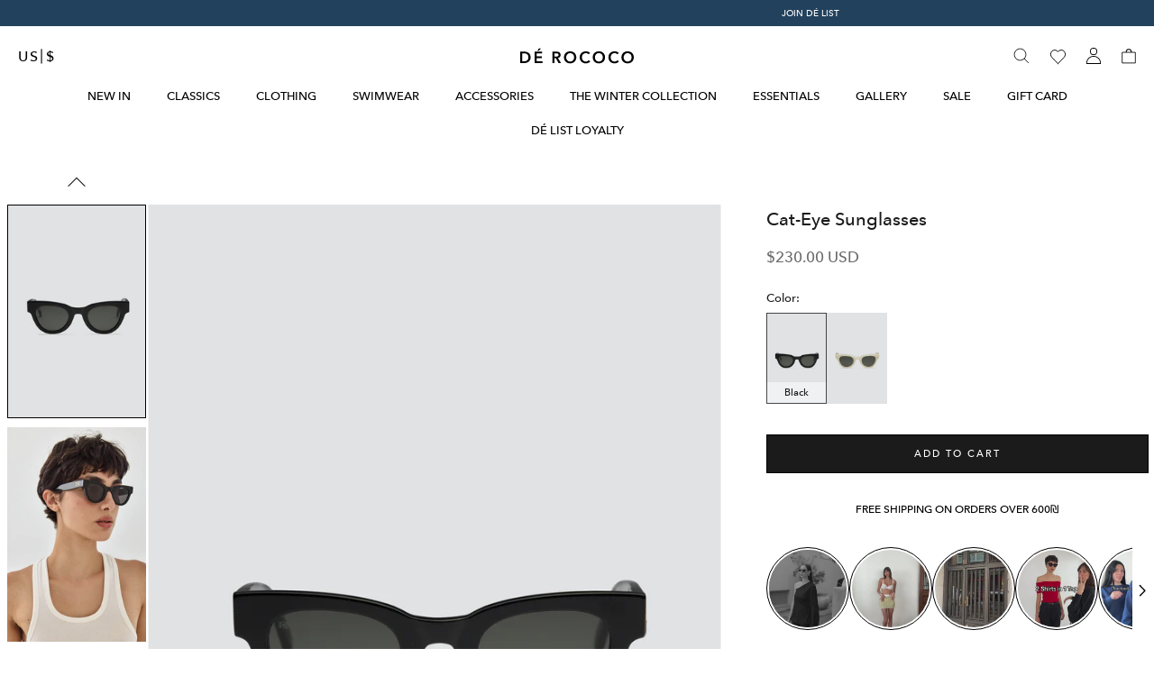

--- FILE ---
content_type: text/css
request_url: https://de-rococo.com/cdn/shop/t/246/assets/component-menu-drawer.css?v=127047674825631143901754634058
body_size: 1721
content:
.header__icon--menu{position:initial;display:flex;gap:2rem;align-items:center;padding-left:3rem}.list-menu__item{display:flex;align-items:center;justify-content:space-between;line-height:calc(1 + .3 / var(--font-body-scale))}a.childish_url,.child-drawer__submenu .grandchild_title{color:var(--navigation-text-color-light)!important;--navigation-text-color-light: rgba(0, 0, 0, .5)}a.childish_url{text-decoration:none}.drawer_menu_title{position:relative}.drawer_menu_title:before{width:11px;height:1px;opacity:1}.drawer_menu_title:after{width:1px;height:11px}.open_Mobile_menu .drawer_menu_title:after{transform:translate(-50%,-50%) rotate(90deg)}.open_Mobile_menu .drawer_menu_title:before{transform:translate(-50%,-50%) rotate(90deg);opacity:0}.drawer_menu_title:before,.drawer_menu_title:after{position:absolute;content:"";top:50%;left:calc(100% - 8px);transform:translate(-50%,-50%) rotate(-90deg);background-color:currentColor;transition:transform .4s ease-in-out,opacity .4s ease-in-out}a.zip--code-link{width:fit-content}.js menu-drawer>details>summary:before,.js menu-drawer>details[open]:not(.menu-opening)>summary:before{content:"";position:absolute;cursor:default;width:100%;height:calc(100vh - 100%);height:calc(var(--viewport-height, 100vh) - (var(--header-bottom-position, 100%)));top:100%;left:0;background:rgba(var(--color-foreground),.5);opacity:0;visibility:hidden;z-index:2;transition:transform .7s ease,visibility .7s ease,opacity .7s ease}menu-drawer>details[open]>summary:before{visibility:visible;opacity:1;transition:transform .7s ease,visibility .7s ease,opacity .7s ease}.menu-drawer_formate__wrapper{max-height:65px;min-height:65px;display:flex;position:sticky;top:0;align-items:center;padding-left:18px;background:var(--white);z-index:1;transition:opacity .5s ease .25s,transform .5s ease .25s}.menu-drawer_formate__wrapper button.btn-close-menu{padding:0}.menu-drawer{position:fixed;transform:translate(-100%);visibility:hidden;z-index:3;opacity:0;transition:transform .7s ease,visibility .7s ease,opacity .7s ease;width:100%;left:0;top:0;background-color:rgb(var(--color-background));filter:drop-shadow(var(--drawer-shadow-horizontal-offset) var(--drawer-shadow-vertical-offset) var(--drawer-shadow-blur-radius) rgba(var(--color-shadow),var(--drawer-shadow-opacity)));max-width:340px;height:100%!important}nav.menu-drawer__navigation{padding:0 24px 0 18px}.js .menu-drawer{height:calc(100vh - 100%);height:calc(var(--viewport-height, 100vh) - (var(--header-bottom-position, 100%)))}.menu-drawer_formate__wrapper svg.svg-icon.icon-hamburger.hamburger-close{width:15px;height:15px}.js details[open]>.menu-drawer,.js details[open]>.menu-drawer__submenu{transition:transform .7s ease,visibility .7s ease,opacity .7s ease}.js details[open].menu-opening>.menu-drawer,details[open].menu-opening>.menu-drawer__submenu{transform:translate(0);visibility:visible;opacity:1;transition:transform .7s ease,visibility .7s ease,opacity .7s ease;box-shadow:2px 0 10px #36363633,-2px 0 10px #36363633}.js .menu-drawer__navigation .submenu-open{visibility:hidden}@media screen and (min-width: 750px){.menu-drawer{width:100%;border-width:0 var(--drawer-border-width) 0 0;border-style:solid;border-color:rgba(var(--color-foreground),var(--drawer-border-opacity))}}.menu-drawer__inner-container{position:relative;height:100%;overflow:auto;display:flex;flex-direction:column;background:#000}.menu-drawer__navigation-container{display:grid;grid-template-rows:1fr auto;align-content:space-between;background:#fff}.menu-drawer__inner-submenu{height:100%;overflow-x:hidden;overflow-y:auto;margin-bottom:18px;padding:1rem}.drawer_menu_title{padding:15px 0!important;text-transform:uppercase;color:var(--color-black);text-decoration:none;font-weight:400!important}ul.menu-drawer__menu.has-submenu.list-menu li:nth-child(6) #HeaderDrawer-contact{padding:15px!important;border-top:1px solid #ddd;font-size:14px!important;text-transform:uppercase;color:var(--color-black);text-decoration:none;font-weight:400!important}li.drawer_child_wrapper:last-child .drawer_child_list{padding-bottom:15px!important}a.menu-drawer__account.menu-drawer__menu-item.link{padding:0!important;text-decoration:none;outline:0;border-bottom:0}a.menu-drawer__account.menu-drawer__menu-item.link:hover{color:var(--white)}a.Link.Link--primary:hover .Icon{fill:#fff!important}a.Link.Link--primary:hover{color:#fff!important}.drawer_child_list{padding:13px 0!important;margin-left:16px;font-size:12px!important;color:var(--color-blur);text-decoration:none;font-weight:400!important;text-transform:capitalize!important}.menu-drawer__close-button{font-size:12px!important;padding:15px 0!important;text-transform:uppercase;color:var(--color-black);text-decoration:none}.open_Mobile_menu div#HeaderDrawer-collections{border-bottom:1px solid #ddd}.drawer_list_wrapper .child_menu_title{padding:13px 0rem!important;font-size:12px!important;color:var(--navigation-text-color-light)!important;--navigation-text-color-light: rgba(0, 0, 0, .5);text-decoration:none;overflow:hidden;margin-left:16px;text-transform:capitalize}.drawer_list_wrapper .child_menu_title:hover{color:var(--color-black)}.menu-drawer__submenu li.grandchild-item{width:100%}.grandchild_title{font-size:14px!important;padding:2rem 7rem!important;font-size:15px!important;text-transform:capitalize;color:var(--color-black);text-decoration:none}.menu_navigation_drawer_wrapper{position:relative;overflow:auto;height:100%;flex-flow:1}.menu_navigation_drawer_wrapper:before{top:-10px;height:25px;background-image:linear-gradient(#fff,#fff9 40%,#fff0);height:40px;--navigation-background: #fff;position:absolute;--navigation-background-rgb: #000;content:"";width:100%;pointer-events:none;z-index:1}.menu-drawer__account{padding:20px 24px 20px 18px;border-bottom:1px solid #dddddd;display:flex;cursor:pointer;align-items:center;gap:1.5rem;text-transform:uppercase;font-weight:400}.bottom_links .bottom_drawer_links{padding:20px 24px 20px 18px;border-bottom:1px solid #dddddd;display:flex;cursor:pointer;align-items:center;text-decoration:none;color:var(--white);gap:1.5rem;text-transform:uppercase;font-weight:400}.bottom_links .icon{width:2rem;height:2rem;stroke:#c3ac88}.zip--code-link{text-transform:uppercase;font-size:11px!important;font-weight:300!important;color:#000}.menu-drawer__menu-item{padding:20px 0!important;text-transform:uppercase;color:var(--color-black);cursor:pointer;text-decoration:none;font-weight:400!important}.drawer_overlay{position:fixed;top:0;bottom:0;right:0;left:0;background:var(--color-blur);opacity:.5;width:100%;height:100%}.header__icon--menu[aria-expanded=true] .drawer_overlay{display:block}.header__icon--menu[aria-expanded=true]:before{display:none}.drawer_list_wrapper{border-bottom:1px solid rgba(0,0,0,.25);width:100%}.menu-drawer summary.menu-drawer__menu-item{padding-right:5.2rem}.menu-drawer__menu-item--active,.menu-drawer__menu-item:focus,.menu-drawer__close-button:focus,.menu-drawer__menu-item:hover,.menu-drawer__close-button:hover{color:rgb(var(--color-foreground))}.menu-drawer__menu-item--active:hover{background-color:#fff}.js .menu-drawer__menu-item .icon-caret{transform:rotate(-90deg);right:-10px!important;color:#c3ac88;width:10px;height:10px}.js .menu-drawer__menu-item .icon-arrow{display:none}.menu-drawer__menu-item>.icon-arrow{position:absolute;right:3rem;top:50%;transform:translateY(-50%)}.menu-drawer__submenu{width:100%;background-color:rgb(var(--color-background));z-index:0;visibility:hidden;opacity:0}.js .menu-drawer__submenu{top:0;width:100%;bottom:0;left:0;background-color:rgb(var(--color-background));z-index:0;opacity:0;visibility:hidden;overflow:hidden}.menu-drawer__close-button{padding:0rem 2.6rem 1.2rem 3rem;text-decoration:none;display:flex;align-items:center;font-size:1.4rem;width:100%;background-color:transparent;font-family:var(--font-body-family);font-style:var(--font-body-style);text-align:left}.menu-drawer__close-button .icon-arrow{transform:rotate(180deg);margin-right:1rem}.menu-drawer__utility-links{position:relative;background-color:#000;color:#fff;border-top:1px solid #000001;padding:0 15px 15px}.header--has-social .menu-drawer__utility-links{padding:0rem 0rem 5px}.Drawer[aria-hidden=false] [data-drawer-animated-bottom]{opacity:1;transform:translateY(0);transition:opacity .25s cubic-bezier(.25,.46,.45,.94) .45s,transform .25s cubic-bezier(.25,.46,.45,.94) .45s}.SidebarMenu .Drawer__Footer{display:flex;position:sticky;bottom:0;align-items:center;justify-content:center;width:100%;min-height:48px;box-shadow:0 1px var(--navigation-border-color) inset;color:var(--navigation-text-color-light)}.Drawer__Footer{flex:none;position:sticky;bottom:0;background-color:var(--color-black)}.SidebarMenu__Social{display:grid;grid-template-columns:repeat(auto-fit,34px);justify-content:space-evenly;text-align:center}.SidebarMenu__CurrencySelector,.SidebarMenu__Social{flex:1 0 auto;margin:0;padding:6px 0}.HorizontalList{list-style:none}.HorizontalList--spacingFill .HorizontalList__Item{margin-left:0;margin-right:0}.HorizontalList__Item{display:inline-block;margin:3px 4px}.Link{transition:color .2s ease-in-out,opacity .2s ease-in-out}.HorizontalList__Item span.Icon-Wrapper--clickable svg.Icon.Icon--tiktok{color:var(--white)}.drawer_list_wrapper:last-child{border-bottom:0}.HorizontalList__Item>.Link{display:inline-block;text-decoration:none;color:#6a6a6a!important}.Icon-Wrapper--clickable{position:relative;background:transparent}.HorizontalList__Item .Icon{display:inline-block;height:1em;width:1em;fill:var(--white);vertical-align:middle;stroke-width:1px;background:none;pointer-events:none}.Icon-Wrapper--clickable:before{position:absolute;content:"";top:-8px;right:-12px;left:-12px;bottom:-8px;transform:translateZ(0)}.SidebarMenu .Heading,.supports-hover .SidebarMenu .Link--primary:hover,.SidebarMenu a.Link.Link--primary:hover,.SidebarMenu a.Link.Link--primary:hover .Icon{color:var(--color-black)}@media screen and (max-width: 749px){.header--has-account:where(:not(.header--has-social):not(.header--has-localizations)) .menu-drawer__utility-links{padding:2rem 3rem}}@media screen and (max-width: 989px){.header--has-localizations:where(:not(.header--has-social)) .menu-drawer__utility-links{padding:2rem 3rem}.mega_images_content{width:100%!important;padding:0 3rem}}.menu-drawer__account{display:inline-flex;align-items:center;text-decoration:none;width:100%;color:#fff;margin-bottom:0;border-bottom:1px solid #ddd}.menu-drawer__utility-links:has(.menu-drawer__localization) .menu-drawer__account{margin:0}.menu-drawer__account .icon-account{height:2rem;width:2rem;margin-right:1rem}.menu-drawer__account shop-user-avatar{--shop-avatar-size: 2.4rem;margin-right:.55rem;margin-left:-.45rem}.menu-drawer__account:hover .icon-account{transform:scale(1.07)}.menu-drawer .list-social{justify-content:flex-start;margin-left:-1.25rem}.menu-drawer .list-social:empty{display:none}.menu-drawer .list-social__link{padding:1.1rem}@media screen and (max-width: 749px){.menu-drawer.country-selector-open{transform:none!important;filter:none!important;transition:none!important}}
/*# sourceMappingURL=/cdn/shop/t/246/assets/component-menu-drawer.css.map?v=127047674825631143901754634058 */


--- FILE ---
content_type: text/css
request_url: https://de-rococo.com/cdn/shop/t/246/assets/component-search.css?v=11151107440047401571761229220
body_size: 799
content:
.template-search{opacity:1;transition:all .3s ease}.template-search__results .product-grid{margin-top:5rem;margin-bottom:3rem;margin-left:2.5px;display:grid;column-gap:8px;row-gap:0px}.template-search__results .card__inner.ratio,.template-search__results .card.card--standard.card--media{--ratio-percent: 149.9640071985603% !important}.search__input.field__input{padding-right:9.8rem}.snize-clear-button-container{display:none!important}.template-search--empty{margin:250px 0}.infinite--scroll-trigger{text-align:center}.infinite--scroll-trigger .loading-icon{display:none;width:30px;height:30px}.loading .infinite--scroll-trigger .loading-icon{display:inline-flex}.search .card-wrapper .card__information{display:flex}.search .card-wrapper .card__heading{width:60%;display:block;margin-bottom:4px;font-size:12px}.search .card-wrapper .card-information{width:40%;text-align:right;margin-top:-6px}.search__button{right:var(--inputs-border-width);top:var(--inputs-border-width)}.template-search__header form,.form_search_wrapp{width:13.5%;margin:30px auto 0}.template-search__header form input,.form___input{display:block;padding:12px 14px;border-radius:0;border:1px solid var(--border-color);width:100%;line-height:normal;resize:none;transition:border-color .1s ease-in-out;background:transparent}.template-search--empty h1.h2.center{font-size:14px}.template-search--empty .template-search__header p{text-align:center}.search .card-wrapper .card-wrapper .card__information{display:flex}.search .card-wrapper .card-wrapper .card__heading{width:50%;display:block;margin-bottom:4px;font-size:12px;letter-spacing:0}.search .card-wrapper .card-wrapper .card-information{width:50%;text-align:right;margin-top:-6px}.reset__button{right:calc(var(--inputs-border-width) + 4.4rem);top:var(--inputs-border-width)}.reset__button:not(:focus-visible):after{border-right:.1rem solid rgba(var(--color-foreground),.08);display:block;height:calc(100% - 1.6rem);content:"";position:absolute;right:0}.reset__button:not(:focus):after{border-right:.1rem solid rgba(var(--color-foreground),.08);display:block;height:calc(100% - 1.8rem);content:"";position:absolute;right:0}.search__button:focus-visible,.reset__button:focus-visible{background-color:rgb(var(--color-background));z-index:4}.search__button:focus,.reset__button:focus{background-color:rgb(var(--color-background));z-index:4}.search__button:not(:focus-visible):not(.focused),.reset__button:not(:focus-visible):not(.focused){box-shadow:inherit;background-color:inherit}.search__button:hover .icon,.reset__button:hover .icon{transform:scale(1.07)}.search__button .icon{height:1.8rem;width:1.8rem}.reset__button .icon.icon-close{height:1.8rem;width:1.8rem;stroke-width:.1rem}input::-webkit-search-decoration{-webkit-appearance:none}.template-search__results{position:relative;padding:0 1.8rem}.template-search .page-width{max-width:1501px;padding-inline:1rem;margin-bottom:49.5px}.search .badge{display:block;font-size:11px;margin:5px 0;padding:4px 6px;background:var(--white);max-width:-webkit-max-content;max-width:-moz-max-content;max-width:max-content;letter-spacing:.005rem;color:var(--color-badge);--color-badge: #6a6a6a;border:0;border-radius:0}.search .underline-links-hover:hover a{text-decoration:none;text-underline-offset:0rem}span.price-item.price-item--regular{font-size:12px;color:var(--text-color-light);--text-color-light: #6a6a6a}span.gradient-color{background-size:100%;background-repeat:no-repeat;width:7px;margin-left:auto;margin-right:auto}.search .card-wrapper .card__heading{display:block;margin-bottom:4px;font-size:12px;letter-spacing:0}.search .card-wrapper .card-information{margin-top:-6px}.search .template-search .h2{margin-block:0;font-size:22px;letter-spacing:-.005rem}.template-search--empty p{display:block!important}.search_form_wrapper{display:none}.template-search--empty input[type=search]::-webkit-search-cancel-button{display:none}.template-search--empty .form___input{display:block}.search .template-search p,.search .template-search .search_p_txt{font-size:13px;letter-spacing:-.002rem;margin-top:14px;text-align:center;color:#1c1b1b}.template-search__header form input::placeholder,.form___input::placeholder{color:#1c1b1b;opacity:.7;font-weight:500}.template-search__header form input:focus,.form___input:focus{border:.5px solid var(--text-color)}.search .template-search .page-width .grid--4-col-desktop .grid__item{width:calc(24.9% - var(--grid-desktop-horizontal-spacing) * 3 / 4)!important;max-width:calc(30% - var(--grid-desktop-horizontal-spacing) * 3 / 4)!important}.search .paginaition_inner>li:has(span){margin-inline:11px}.search .paginaition_inner>li:has(a.pagination__item--current):after{content:"";position:absolute;bottom:0;left:0;width:100%;border-bottom:.32rem solid black;background-color:var(--heading-color);color:var(--heading-color);transform:translateY(30%)}.search .paginaition_inner>li span{font-size:11px}.search .paginaition_inner>li a{font-size:11px;color:#4a4a4a;padding-left:28px;padding-right:28px}.search .paginaition_inner>li a:has(span){padding-left:8px}@media (min-width: 768px){.template-search__results .grid__item{width:calc(100% + -0px);max-width:calc(100% + -0px)}.template-search__results .product-grid{grid-template-columns:repeat(4,1fr)}}@media (max-width: 1000px){.template-search .page-width{padding-inline:1.8rem}.template-search__header form,.form_search_wrapp{width:42.5%}}@media (max-width: 749px){.template-search__header form,.form_search_wrapp{width:56.5%}.search .card-wrapper .card__information{flex-direction:column}.search .card-wrapper .card__heading{margin-bottom:4px;width:100%}.template-search__results .grid__item{width:calc(100% + -0px);max-width:calc(100% + -0px)}.template-search__results .product-grid{grid-template-columns:repeat(2,1fr);margin-left:0;column-gap:3px}.search .card-wrapper .card-information{width:100%;text-align:left}.template-search--empty{margin:140px 0}.search .paginaition_inner>li a{padding:16px 20px}.template-search .page-width{margin-bottom:20px}}
/*# sourceMappingURL=/cdn/shop/t/246/assets/component-search.css.map?v=11151107440047401571761229220 */


--- FILE ---
content_type: text/css
request_url: https://de-rococo.com/cdn/shop/t/246/assets/component-list-menu.css?v=177593670539567809571754633935
body_size: -567
content:
.list-menu--right{right:0}.dropdown-item .mega_drop_menuheader__active-menu-item.header__menu-item.list-menu__item{text-decoration:none;color:var(--text-color);margin:.5rem 2rem}.list-menu--disclosure{position:absolute;max-width:100%;width:22rem;top:99%;opacity:0;visibility:hidden;transition:visibility 0.5s ease,opacity 0.5s ease;border-style:unset}details[open]:hover>.list-menu__item{text-decoration:none}.list-menu--disclosure .list-menu{background-color:var(--white)}.dropdown-item[open] .dropdown_menu_content{visibility:visible;opacity:1;z-index:1;transition:visibility 0.1s ease,opacity 0.1s ease}.list-menu--disclosure:focus{outline:none}.list-menu__item--active{text-decoration:none;text-underline-offset:0rem}.list-menu__item--active:hover{text-decoration-thickness:0rem}.list-menu--disclosure.localization-selector{max-height:18rem;overflow:auto;width:10rem;padding:.5rem}

--- FILE ---
content_type: text/css
request_url: https://de-rococo.com/cdn/shop/t/246/assets/section-main-product.css?v=166860100578088708601768543399
body_size: 8031
content:
product-info{display:block}body.product #vitals-end-section{display:none!important}.product{margin:0}.product.grid{gap:0}.product--no-media{max-width:57rem;margin:0 auto}.product__media-list:not(.slick-initialized){overflow:hidden;gap:0}.product__media-wrapper{padding-left:0}.product-form__buttons .loading__spinner{position:absolute;z-index:1;width:1.8rem;left:50%;top:50%;transform:translate(-50%,-50%)}.new_atc_btn{text-transform:uppercase;letter-spacing:.2rem;padding:14px 28px;background-color:#fff;border:0;cursor:pointer;line-height:normal;text-align:center;position:relative;color:var(--white);font-family:var(--font-body-family)!important;transition:color .45s cubic-bezier(.785,.135,.15,.86),border .45s cubic-bezier(.785,.135,.15,.86);z-index:0;border:1px solid black}.new_atc_btn:before{content:"";position:absolute;width:100%;height:100%;left:0;top:0;bottom:0;right:0;background:var(--color);z-index:-1;transform:scale(1);transform-origin:left;transition:transform .45s cubic-bezier(.785,.135,.15,.86)}.new_atc_btn:hover{color:var(--color)}.new_atc_btn:hover:before{transform:scaleX(0);transform-origin:right center}.new_atc_btn:disabled,.new_atc_btn.disabled{background:#fff!important;color:var(--text-color-light);--text-color-light: #6a6a6a;cursor:not-allowed;opacity:1!important;pointer-events:none}.new_atc_btn:disabled:before,.new_atc_btn.disabled:before{background-color:var(--white)}.new_atc_btn:disabled:hover:before,.new_atc_btn.disabled:hover:before{background-color:var(--white)}.grid__item.product__media-wrapper .slider--desktop:after{content:"";width:0;padding-left:5rem;margin-left:calc(-1 * var(--grid-desktop-horizontal-spacing));width:100%;height:100%;top:0;bottom:0;position:absolute;z-index:-1}a.BIS_trigger.product_bis_trigger{background-color:transparent;border:1px solid transparent;display:inline-block;position:relative;padding:12px 28px;border-color:#6a6a6a33;line-height:normal;font-weight:500;border-radius:0;cursor:pointer;text-transform:uppercase;color:#6a6a6a;letter-spacing:.2em;font-family:var(--font-body-family)!important;text-align:center;display:flex;justify-content:center;align-items:center;transition:color .45s cubic-bezier(.785,.135,.15,.86),border .45s cubic-bezier(.785,.135,.15,.86);-webkit-tap-highlight-color:initial;margin:1rem 0;width:100%;max-width:100%}a.BIS_trigger.product_bis_trigger:before{position:absolute;content:""!important;display:block;left:0;top:0;right:0;bottom:0;width:100%;height:100%;border:1px solid var(--button___bg_color);--button___bg_color: rgba(106, 106, 106, .2);background-color:#1b1919;transform-origin:right center;transform:scaleX(0);z-index:-1;transition:transform .45s cubic-bezier(.785,.135,.15,.86)}a.BIS_trigger.product_bis_trigger:hover{color:#fff;border-color:#1b1919}a.BIS_trigger.product_bis_trigger:hover:before{transform:scale(1);transform-origin:left center}.product__media-item a,.thumbnail-list__item .thumbnail{opacity:0;visibility:hidden;transition:all 1s ease}.btn_design:disabled:hover,.btn_design.disabled:hover{color:#6a6a6a!important}.product__media-wrapper.loaded .product__media-item a,.product__media-wrapper.loaded .thumbnail-list__item .thumbnail{opacity:1;visibility:visible;transform:translate(0)}.product__media-item{background-color:var(--skeleton-bg)}.product-form .product-form__submit:disabled~.BIS_trigger{display:flex!important}.media_product_gallery:not(:has(.thumbnail-slider)) .slider-component-desktop{grid-column:1;grid-row:1}.media_product_gallery:not(:has(.thumbnail-slider)){grid-template-columns:1fr}.gift_card_media:not(:has(.thumbnail-slider)){grid-template-columns:1fr}.gift_card_media :not(:has(.thumbnail-slider)) .slider-component-desktop{grid-column:1!important}.ProductForm__Variants.SizeSwatch{padding-bottom:15px;margin-bottom:0}button#add-to--cart-btn{position:relative}product-info button:after{content:unset!important}.product-form__input.product-form__input--dropdown .select:hover:before,.product-form__input.product-form__input--dropdown .select:hover:after{box-shadow:none!important}.product-form__input.product-form__input--dropdown .select:before,.product-form__input.product-form__input--dropdown .select:after{box-shadow:none!important;border:0!important}.product-form__input.product-form__input--dropdown .select__select,.giftCustomVar select{width:100%;height:32px;margin:0;padding:5px 0 6px!important;font-size:14px;line-height:25px;background-position:calc(100% - 11px) center;background-repeat:no-repeat;background-size:10px;appearance:none;-webkit-appearance:none;-moz-appearance:none;border-width:0px .5px .5px 0px;border-color:var(--text-color);border-style:solid;color:var(--text-color);cursor:pointer;transition:border .1s ease;background:var(--white)}ul.SizeSwatchList.HorizontalList.is-color.HorizontalList--spacingTight.is-size{display:flex;gap:8px;margin:0;padding:4px 0;overflow:hidden}.tolstoy-stories:empty{margin:0!important}li.related_product_wrp{display:flex;width:100%;height:101px;max-width:67px}.related_product_info.active:before{content:"";position:absolute;width:100%;left:0;height:100%;top:0;z-index:99;border:1px solid rgb(0 0 0 / 70%)}li.related_product_wrp img{width:100%;object-fit:cover;height:100%}.related_product_info{position:relative;display:block;border:0px solid;height:100%}span.related_product_variant{position:absolute;opacity:0;visibility:hidden;display:block;width:100%;bottom:0;text-align:center;background-color:#ffffff7f;text-transform:capitalize;padding:3px 0;font-size:11px;color:var(--text-color);left:0}.related_product_inner:hover span.related_product_variant{opacity:1;visibility:visible}.SizeSwatch.active:after,.size_input:checked+.SizeSwatch{color:var(--text-color)}.size_input{display:none}.SizeSwatchList .size_input:checked+.SizeSwatch .related_product_variant{opacity:1;visibility:visible}label.related_product_info.SizeSwatch.active span.related_product_variant{opacity:1;visibility:visible}.pdpActive .out_of_stock_pdp:before{background:linear-gradient(to top right,#fff0 calc(50% - 1px),#000000b3,#fff0 calc(50% + 1px))}.out_of_stock_pdp:before{background:linear-gradient(to top right,#fff0 calc(50% - 1px),#ddd,#fff0 calc(50% + 1px));content:"";position:absolute;width:100%;left:0;height:100%;top:0;z-index:99}.SizeSwatchList input[type=radio].disabled+label{border-color:#000000b3}.product .Product_main_custom_slider .slick-dots{width:100%;padding:0;margin:22px 0 0;list-style:none;text-align:center;display:flex;align-items:center;justify-content:center}.product .Product_main_custom_slider .slick-dots li{position:relative;display:inline-block;width:9px;height:9px;margin:0 6px;border-radius:50%;cursor:pointer;background:transparent;border:1px solid var(--border-color);transition:color .2s ease-in-out,background .2s ease-in-out}.product .Product_main_custom_slider .slick-dots li button{font-size:0;opacity:0}.product .Product_main_custom_slider .slick-dots li.slick-active{background:var(--dots-color);border-color:var(--dots-color);--dots-color: rgba(28, 27, 27, 1)}.product__media-list .product__media img{width:100%;height:100%;object-fit:cover}.Product_main_custom_slider.slider-pswp-gallery{overflow:hidden}.product__media-list .product__media{padding-top:0!important}.media_product_gallery{display:grid;grid-template-columns:19.5% 1fr;margin-bottom:80px}.product__column-sticky .product__media-list,.product__column-sticky .slick-list.draggable,.product__column-sticky .slick-track{height:100%;max-height:100%}a.video_gallery{height:100%}.product__media.AspectRatio.media.media--transparent{width:100%}.media_product_gallery .slider-component-desktop{grid-column:2;grid-row:1;width:100%;line-height:0;min-width:100%;height:100%;padding:0 0 0 10px}.media_product_gallery .slider.slider--tablet-up{overflow:visible;width:100%;height:100%;padding:0}.tolstoy-stories{display:flex!important;justify-content:center!important;width:101%!important;margin:15px 0!important}@media screen and (min-width: 750px){.product__column-sticky{display:block;position:sticky;top:3rem;z-index:2}.product--thumbnail .thumbnail-list{padding-right:var(--media-shadow-horizontal-offset)}.product__info-wrapper{padding:0 0 0 5rem}.product__info-wrapper--extra-padding{padding:0 0 0 8rem}.product--right .product__info-wrapper{padding:0 5rem 0 0}.product--right .product__info-wrapper--extra-padding{padding:0 8rem 0 0}.product--right .product__media-list{margin-bottom:2rem}.product__media-container .slider-buttons{display:none}.product--right .product__media-wrapper{order:2}.product-media-container .product__modal-opener:not(.product__modal-opener--image){display:none}.product-media-container{max-width:100%}.product-media-container:not(.media-type-image){--aspect-ratio: var(--ratio)}.product-media-container.constrain-height{--viewport-offset: 170px;--constrained-min-height: 500px}.product-media-container.media-fit-cover,.product-media-container.media-fit-cover .product__modal-opener,.product-media-container.media-fit-cover .media{height:100%}.product-media-container.media-fit-cover .deferred-media__poster img{object-fit:cover;width:100%}.product:not(.product--small) .thumbnail__badge{height:3rem;width:3rem}.product:not(.product--small) .thumbnail__badge .icon{width:1.2rem;height:1.2rem}.product:not(.product--small) .thumbnail__badge .icon-3d-model{width:1.4rem;height:1.4rem}.product--thumbnail_slider .thumbnail-slider{display:block;align-items:center}.thumbnail-slider .thumbnail-list.slider--tablet-up{display:flex;flex:1;scroll-padding-left:.5rem}.thumbnail-list.slider--tablet-up:not(.slick-initialized) .thumbnail-list__item.slider__slide{margin:0;overflow:hidden}.thumbnail-slider .thumbnail-list.slider--tablet-up:not(.slick-initialized){flex-direction:column;overflow:hidden}.product__media-wrapper .slider-mobile-gutter .slider-button{display:none}.thumbnail-list.slider--tablet-up .thumbnail-list__item.slider__slide:focus,.thumbnail-list.slider--tablet-up .thumbnail-list__item.slider__slide:focus-visible,.thumbnail-list.slider--tablet-up .thumbnail-list__item.slider__slide .thumbnail:focus,.thumbnail-list.slider--tablet-up .thumbnail-list__item.slider__slide .thumbnail:focus-visible{box-shadow:none!important;outline:0!important;outline-offset:0!important}.thumbnail-list.slider--tablet-up .thumbnail-list__item.slider__slide{margin:0 0 10px;max-width:16rem!important;background:var(--skeleton-bg);height:237.4px;border:unset}.INDSafari .thumbnail-list.slider--tablet-up .thumbnail-list__item.slider__slide{height:237.6px}.grid__item.product__media-wrapper.loaded .thumbnail-list.slider--tablet-up .thumbnail-list__item.slider__slide{background:transparent!important}.thumbnail-list.slider--tablet-up .thumbnail-list__item.slider__slide .thumbnail img{margin:0;position:absolute;top:0;left:0;right:0;width:100%;height:100%;z-index:999999}.thumbnail-list.slider--tablet-up .thumbnail-list__item.slider__slide.slick-current{border:1px solid black}.thumbnail-list.slider--tablet-up .thumbnail-list__item.slider__slide .thumbnail{position:relative}.product--thumbnail_slider .slider-mobile-gutter .slider-button{display:flex}.product--stacked .thumbnail-list{display:none}.thumbnail-list{display:grid;grid-template-columns:repeat(4,1fr)}.product-popup-modal__content{padding-right:1.5rem;margin-top:10rem;width:70%;padding:0 3rem}.product-media-modal__content{padding:2rem 11rem}.product-media-modal__content>*{width:100%}.product-media-modal__content>*+*{margin-top:2rem}.product-media-modal__toggle{right:5rem;top:2.2rem}.product-media-modal__content{padding-bottom:2rem}.product-media-modal__content>*:not(.active){display:block}.product__modal-opener:not(.product__modal-opener--image){display:none}.product__media-list .deferred-media{display:block}.grid__item.product__media-item--full{width:100%}.product--columns .product__media-item:not(.product__media-item--single):not(:only-child){max-width:calc(50% - var(--grid-desktop-horizontal-spacing) / 2)}.product--large.product--columns .product__media-item--full .deferred-media__poster-button{height:5rem;width:5rem}.product--medium.product--columns .product__media-item--full .deferred-media__poster-button{height:4.2rem;width:4.2rem}.product--medium.product--columns .product__media-item--full .deferred-media__poster-button .icon{width:1.8rem;height:1.8rem}.product--small.product--columns .product__media-item--full .deferred-media__poster-button{height:3.6rem;width:3.6rem}.product--small.product--columns .product__media-item--full .deferred-media__poster-button .icon{width:1.6rem;height:1.6rem}.product--thumbnail .product__media-list,.product--thumbnail_slider .product__media-list{padding-bottom:calc(var(--media-shadow-vertical-offset) * var(--media-shadow-visible));overflow:hidden;margin-bottom:0}.product__media-list{padding-right:calc(var(--media-shadow-horizontal-offset) * var(--media-shadow-visible))}.product--thumbnail .product__media-item:not(.is-active),.product--thumbnail_slider .product__media-item:not(.is-active){display:block}.product-media-modal__content>.product__media-item--variant.product__media-item--variant{display:none}.product-media-modal__content>.product__media-item--variant:first-child{display:block}.product__info-container{max-width:60rem}.product__info-container .price--on-sale .price-item--regular{font-size:1.7rem}.product__info-container>*:first-child{margin-top:0}}@media screen and (min-width: 990px){.HorizontalList.is-color{flex-wrap:nowrap;padding-bottom:5px}.product--large:not(.product--no-media) .product__media-wrapper{max-width:62.5%;width:calc(62.5% - var(--grid-desktop-horizontal-spacing) / 2)}.product--large:not(.product--no-media) .product__info-wrapper{padding:0 0 0 5rem!important;max-width:37%;width:calc(37% - var(--grid-desktop-horizontal-spacing) / 2)}.product--large:not(.product--no-media).product--right .product__info-wrapper{padding:0 4rem 0 0}.product--medium:not(.product--no-media) .product__media-wrapper,.product--small:not(.product--no-media) .product__info-wrapper{max-width:55%;width:calc(55% - var(--grid-desktop-horizontal-spacing) / 2)}.product--medium:not(.product--no-media) .product__info-wrapper,.product--small:not(.product--no-media) .product__media-wrapper{max-width:45%;width:calc(45% - var(--grid-desktop-horizontal-spacing) / 2)}.thumbnail-list{grid-template-columns:repeat(4,1fr)}.product--medium .thumbnail-list{grid-template-columns:repeat(5,1fr)}.product--large .thumbnail-list{grid-template-columns:repeat(6,1fr)}.product-media-modal__content{padding:2rem 11rem}.product-media-modal__content>*+*{margin-top:1.5rem}.product-media-modal__content{padding-bottom:1.5rem}.product-media-modal__toggle{right:5rem}.product--stacked .product__media-item{max-width:calc(50% - var(--grid-desktop-horizontal-spacing) / 2)}.product:not(.product--columns) .product__media-list .product__media-item:first-child,.product:not(.product--columns) .product__media-list .product__media-item--full{width:100%;max-width:100%}.product__modal-opener .product__media-icon{opacity:0}.product__modal-opener:hover .product__media-icon,.product__modal-opener:focus .product__media-icon{opacity:1}.product--small .thumbnail-list.slider--tablet-up .thumbnail-list__item.slider__slide{width:calc(25% - .8rem)}}.shopify-payment-button__button{font-family:inherit;min-height:4.6rem}.shopify-payment-button__button [role=button].focused{outline:.2rem solid rgba(var(--color-foreground),.5)!important;outline-offset:.3rem;box-shadow:0 0 0 .1rem rgba(var(--color-button),var(--alpha-button-border)),0 0 0 .3rem rgb(var(--color-background)),0 0 .5rem .4rem rgba(var(--color-foreground),.3)!important}.shopify-payment-button__button [role=button]:focus:not(:focus-visible){outline:0;box-shadow:none!important}.shopify-payment-button__button [role=button]:focus-visible{outline:.2rem solid rgba(var(--color-foreground),.5)!important;box-shadow:0 0 0 .1rem rgba(var(--color-button),var(--alpha-button-border)),0 0 0 .3rem rgb(var(--color-background)),0 0 .5rem .4rem rgba(var(--color-foreground),.3)!important}.shopify-payment-button__button--unbranded{background-color:rgba(var(--color-button),var(--alpha-button-background));color:rgb(var(--color-button-text));font-size:1.4rem;line-height:calc(1 + .2 / var(--font-body-scale));letter-spacing:.07rem}.shopify-payment-button__button--unbranded::selection{background-color:rgba(var(--color-button-text),.3)}.shopify-payment-button__button--unbranded:hover,.shopify-payment-button__button--unbranded:hover:not([disabled]){background-color:rgba(var(--color-button),var(--alpha-button-background))}.shopify-payment-button__more-options{margin:1.6rem 0 1rem;font-size:1.2rem;line-height:calc(1 + .5 / var(--font-body-scale));letter-spacing:.05rem;text-decoration:underline;text-underline-offset:.3rem}.shopify-payment-button__button+.shopify-payment-button__button--hidden{display:none}.product-form{display:block}.product-form__error-message-wrapper:not([hidden]){display:flex;align-items:flex-start;font-size:1.3rem;line-height:1.4;letter-spacing:.04rem;margin-bottom:1.5rem}.product-form__error-message-wrapper .svg-wrapper{flex-shrink:0;width:1.5rem;height:1.5rem;margin-right:.7rem;margin-top:.25rem}.product-form__input{flex:0 0 100%;padding:0;margin:0 0 1.2rem;max-width:44rem;min-width:fit-content;border:none}.product-form__input .form__label{padding-left:0}.product-form__input .select{max-width:100%}.product-form__submit{margin-bottom:1rem;width:100%}.product-form__submit[aria-disabled=true]+.shopify-payment-button .shopify-payment-button__button[disabled],.product-form__submit[disabled]+.shopify-payment-button .shopify-payment-button__button[disabled]{cursor:not-allowed;opacity:.5}@media screen and (forced-colors: active){.product-form__submit[aria-disabled=true]{color:Window}}.shopify-payment-button__more-options{color:rgb(var(--color-foreground))}.shopify-payment-button__button{font-size:1.5rem;letter-spacing:.1rem}.product__info-container>*+*{margin:1.5rem 0}.product__info-container iframe{max-width:100%}.product__info-container .product-form,.product__info-container .product__description,.product__info-container .icon-with-text{margin:2.5rem 0}.product__text{margin-bottom:0}a.product__text{display:block;text-decoration:none;color:rgba(var(--color-foreground),.75)}.product__text.caption-with-letter-spacing{text-transform:uppercase}.product__title{word-break:break-word;margin-bottom:1.5rem}.product__title>*{margin:0}.product__title>a{display:none}.product__title+.product__text.caption-with-letter-spacing{margin-top:-1.5rem}.product__text.caption-with-letter-spacing+.product__title{margin-top:0}.product__accordion .accordion__content{padding:0 1rem}.productproduct__column-sticky .price__container .price .badge,.productproduct__column-sticky .price__container .price__container{margin-bottom:.5rem}.product .price dl{margin-top:.5rem;margin-bottom:.5rem}.product .price--sold-out .price__badge-sale{display:none}.product__info-container .price--on-sale .price-item--regular{margin-left:30px}.product__description-title{font-weight:600}.product--no-media .product__title,.product--no-media .product__text,.product--no-media .product__tax,.product--no-media .product__sku,.product--no-media shopify-payment-terms{text-align:center}.product--no-media .product__media-wrapper,.product--no-media .product__info-wrapper{padding:0}.product__tax{margin-top:-1.4rem}.product--no-media .share-button{max-width:100%}.product--no-media .product-form__quantity,.product--no-media .share-button,.product--no-media .product__view-details,.product--no-media .product__pickup-availabilities,.product--no-media .product-form{display:flex;align-items:center;justify-content:center;text-align:center}.product--no-media .product-form{flex-direction:column}.product--no-media .product-form>.form{max-width:30rem;width:100%}.product--no-media .product-form__quantity{flex-direction:column;max-width:100%}.product-form__quantity .form__label{margin-bottom:.6rem}.price-per-item__label.form__label{margin-bottom:0rem}.product-form__quantity-top .form__label{margin-bottom:1.2rem}.product-form__buttons{max-width:44rem}.product--no-media .product__info-container>modal-opener{display:block;text-align:center}.product--no-media .product-popup-modal__button{padding-right:0}.product--no-media .price{text-align:center}.product__media-list video{border-radius:calc(var(--media-radius) - var(--media-border-width))}@media screen and (min-width: 750px) and (max-width: 989px){.product__media-list .product__media-item:first-child{padding-left:0}.product--thumbnail_slider .product__media-list{margin-left:0}.product__media-list .product__media-item{width:100%}}.product__media-icon .icon{width:1.2rem;height:1.4rem}.product__media-icon,.thumbnail__badge{background-color:rgb(var(--color-background));border-radius:50%;border:.1rem solid rgba(var(--color-foreground),.1);color:rgb(var(--color-foreground));display:flex;align-items:center;justify-content:center;height:3rem;width:3rem;position:absolute;left:1.2rem;top:1.2rem;z-index:1;transition:color var(--duration-short) ease,opacity var(--duration-short) ease}.product__media-video .product__media-icon{opacity:1}.product__modal-opener--image .product__media-toggle:hover{cursor:zoom-in}.product__modal-opener:hover .product__media-icon{border:.1rem solid rgba(var(--color-foreground),.1)}.product__media-item>*{display:block;position:relative}.product__media-toggle{display:flex;border:none;background-color:transparent;color:currentColor;padding:0}.product__media-toggle:after{content:"";cursor:pointer;display:block;margin:0;padding:0;position:absolute;top:calc(var(--border-width) * -1);right:calc(var(--border-width) * -1);bottom:calc(var(--border-width) * -1);left:calc(var(--border-width) * -1);z-index:2}.product__media-toggle:focus-visible{outline:0;box-shadow:none}@media (forced-colors: active){.product__media-toggle:focus-visible,.product__media-toggle:focus-visible:after{outline:transparent solid 1px;outline-offset:2px}}.product__media-toggle.focused{outline:0;box-shadow:none}.product__media-toggle:focus-visible:after{box-shadow:0 0 0 .3rem rgb(var(--color-background)),0 0 0 .5rem rgba(var(--color-foreground),.5);border-radius:var(--media-radius)}.product__media-toggle.focused:after{box-shadow:0 0 0 .3rem rgb(var(--color-background)),0 0 0 .5rem rgba(var(--color-foreground),.5);border-radius:var(--media-radius)}.product-media-modal{background-color:rgb(var(--color-background));height:100%;position:fixed;top:0;left:0;width:100%;visibility:hidden;opacity:0;z-index:-1}.product-media-modal[open]{visibility:visible;opacity:1;z-index:101}.product-media-modal__dialog{display:flex;align-items:center;height:100vh}.product-media-modal__content{max-height:100vh;width:100%;overflow:auto}.product-media-modal__content>*:not(.active){display:none}.product-media-modal__content>*{display:block;height:auto;margin:auto}.product-media-modal__content .media{background:none}.product-media-modal__model{width:100%}.product-media-modal__toggle{background-color:rgb(var(--color-background));border:.1rem solid rgba(var(--color-foreground),.1);border-radius:50%;color:rgba(var(--color-foreground),.55);display:flex;align-items:center;justify-content:center;cursor:pointer;right:2rem;padding:1.2rem;position:fixed;z-index:2;top:2rem;width:4rem}.product-media-modal__content .deferred-media{width:100%}.product-media-modal__toggle:hover{color:rgba(var(--color-foreground),.75)}.product-media-modal__toggle .icon{height:auto;margin:0;width:2.2rem}.product-popup-modal{box-sizing:border-box;opacity:0;position:fixed;visibility:hidden;z-index:-1;margin:0 auto;top:0;left:0;overflow:auto;width:100%;background:rgba(var(--color-foreground),.2);height:100%}.product-popup-modal[open]{opacity:1;visibility:visible;z-index:101}.product-popup-modal__content{border-radius:var(--popup-corner-radius);background-color:rgb(var(--color-background));overflow:auto;height:80%;margin:0 auto;left:50%;transform:translate(-50%);margin-top:5rem;width:92%;position:absolute;top:0;padding:0 1.5rem 0 3rem;border-color:rgba(var(--color-foreground),var(--popup-border-opacity));border-style:solid;border-width:var(--popup-border-width);box-shadow:var(--popup-shadow-horizontal-offset) var(--popup-shadow-vertical-offset) var(--popup-shadow-blur-radius) rgba(var(--color-shadow),var(--popup-shadow-opacity))}.product-popup-modal__content.focused{box-shadow:0 0 0 .3rem rgb(var(--color-background)),0 0 .5rem .4rem rgba(var(--color-foreground),.3),var(--popup-shadow-horizontal-offset) var(--popup-shadow-vertical-offset) var(--popup-shadow-blur-radius) rgba(var(--color-shadow),var(--popup-shadow-opacity))}.product-popup-modal__content:focus-visible{box-shadow:0 0 0 .3rem rgb(var(--color-background)),0 0 .5rem .4rem rgba(var(--color-foreground),.3),var(--popup-shadow-horizontal-offset) var(--popup-shadow-vertical-offset) var(--popup-shadow-blur-radius) rgba(var(--color-shadow),var(--popup-shadow-opacity))}label.related_product_info.SizeSwatch,.related_product_inner{width:100%;min-width:67px}span.related_product_variant:empty{padding:0}.swiper.pdp_thumb_slider.swiper-container::-webkit-scrollbar{width:100%;height:3px;background:var(--border-color)}.swiper.pdp_thumb_slider.swiper-container::-webkit-scrollbar-thumb{width:2rem;height:3px;background:#000}.swiper.pdp_thumb_slider.swiper-container{overflow-x:auto;overflow-y:auto;padding-bottom:0}.product-popup-modal__content img{max-width:100%}.product-popup-modal__opener{display:inline-block}.product-popup-modal__button{font-size:1.6rem;padding-right:1.3rem;padding-left:0;min-height:4.4rem;text-underline-offset:.3rem;text-decoration-thickness:.1rem;transition:text-decoration-thickness var(--duration-short) ease}.product-popup-modal__button:hover{text-decoration-thickness:.2rem}.product-popup-modal__content-info{padding-right:4.4rem}.product-popup-modal__content-info>*{height:auto;margin:0 auto;max-width:100%;width:100%}.product-popup-modal__toggle{background-color:rgb(var(--color-background));border:.1rem solid rgba(var(--color-foreground),.1);border-radius:50%;color:rgba(var(--color-foreground),.55);display:flex;align-items:center;justify-content:center;cursor:pointer;position:sticky;padding:1.2rem;z-index:2;top:1.5rem;width:4rem;margin:0 0 0 auto}.product-popup-modal__toggle:hover{color:rgba(var(--color-foreground),.75)}.product-popup-modal__toggle .icon{height:auto;margin:0;width:2.2rem}.product__media-list .media>*{overflow:hidden}.thumbnail-list{flex-wrap:wrap;grid-gap:1rem}.product_thumbnail_custom_slider .slick-list.draggable{height:100%;padding:0}.thumbnail-list__item{height:auto;top:0;width:100%!important;border:0;display:inline-block;width:70px;margin:10px;vertical-align:top;overflow:hidden}.slider--mobile.thumbnail-list:after{content:none}.media_product_gallery .global-media-settings{border:unset!important}.media_product_gallery .product__media-item{padding:0!important;margin:0!important;opacity:1!important}a.pdp_gallery_cursor{cursor:var(--cursor-zoom-in-svg) 18 18,zoom-in;cursor:-webkit-image-set(var(--cursor-zoom-in-svg) 1x,var(--cursor-zoom-in-2x-svg) 2x) 18 18,zoom-in;--cursor-zoom-in-svg: url(//www.de-rococo.com/cdn/shop/t/132/assets/cursor-zoom-in.svg?v=170532930330058140181737014505);--cursor-zoom-in-2x-svg: url(//www.de-rococo.com/cdn/shop/t/132/assets/cursor-zoom-in-2x.svg?v=56685658183649387561737014505)}.thumbnail-list_item--variant:not(:first-child){display:none}.thumbnail{position:absolute;top:0;left:0;display:block;height:100%;width:100%;padding:0;color:rgb(var(--color-foreground));cursor:pointer;background-color:transparent}.thumbnail:hover{opacity:1}.thumbnail.global-media-settings img{border-radius:0;height:100%}.image-magnify-full-size{cursor:zoom-out;z-index:1;margin:0;border-radius:calc(var(--media-radius) - var(--media-border-width))}.image-magnify-hover{cursor:zoom-in}.product__modal-opener--image .product__media-zoom-none,.product__media-icon--none{display:none}.product__modal-opener>.loading__spinner{top:50%;left:50%;transform:translate(-50%,-50%);position:absolute;display:flex;align-items:center;height:48px;width:48px}.product__modal-opener .path{stroke:rgb(var(--color-button));opacity:.75}@media (hover: hover){.product__media-zoom-hover,.product__media-icon--hover{display:none}}.js .product__media{overflow:hidden!important}.thumbnail[aria-current]:focus,.thumbnail.focused{outline:0}.thumbnail[aria-current]:focus:not(:focus-visible){outline:0}.thumbnail img{object-fit:cover;width:100%;height:100%;pointer-events:none}.thumbnail__badge .icon{width:1rem;height:1rem}.thumbnail__badge .icon-3d-model{width:1.2rem;height:1.2rem}.thumbnail__badge{color:rgb(var(--color-foreground),.6);height:2rem;width:2rem;left:auto;right:calc(.4rem + var(--media-border-width));top:calc(.4rem + var(--media-border-width))}.thumbnail-list__item{position:relative}.thumbnail-list__item:before{display:block;padding-bottom:100%}.product:not(.featured-product) .product__view-details{display:none}.product__view-details{display:block;text-decoration:none}.product__view-details:hover{text-decoration:underline;text-underline-offset:.3rem}.product__view-details .icon{width:1.2rem;margin-left:1.2rem;flex-shrink:0}.product__inventory{display:flex;align-items:center;gap:.5rem}.product__inventory .svg-wrapper,.product__inventory svg{width:15px;height:15px}.product--no-media .product__inventory{justify-content:center}.product__inventory.visibility-hidden:empty{display:block}.product__inventory.visibility-hidden:empty:after{content:"#"}.product__inventory .icon-inventory-status circle:first-of-type{opacity:.3}.icon-with-text{--icon-size: calc(var(--font-heading-scale) * 3rem);--icon-spacing: calc(var(--font-heading-scale) * 1rem)}.icon-with-text--horizontal{display:flex;justify-content:center;column-gap:3rem;flex-direction:row}.icon-with-text--vertical{--icon-size: calc(var(--font-heading-scale) * 2rem)}.icon-with-text .svg-wrapper{fill:rgb(var(--color-foreground));height:var(--icon-size);width:var(--icon-size)}.icon-with-text--horizontal .svg-wrapper,.icon-with-text--horizontal img{margin-bottom:var(--icon-spacing)}.icon-with-text--vertical .svg-wrapper{min-height:var(--icon-size);min-width:var(--icon-size);margin-right:var(--icon-spacing)}.icon-with-text img{height:var(--icon-size);width:var(--icon-size);object-fit:contain}.icon-with-text--vertical img{margin-right:var(--icon-spacing)}.icon-with-text--horizontal .h4{padding-top:calc(var(--icon-size) + var(--icon-spacing));text-align:center}.icon-with-text--horizontal .svg-wrapper+.h4,.icon-with-text--horizontal img+.h4,.icon-with-text--horizontal.icon-with-text--text-only .h4{padding-top:0}.icon-with-text__item{display:flex;align-items:center}.icon-with-text--horizontal .icon-with-text__item{flex-direction:column;width:33%}.icon-with-text--vertical .icon-with-text__item{margin-bottom:var(--icon-size)}.product__sku.visibility-hidden:after{content:"#"}.product-media-container{--aspect-ratio: var(--preview-ratio);--ratio-percent: calc(1 / var(--aspect-ratio) * 100%);position:relative;width:100%;max-width:calc(100% - calc(var(--media-border-width) * 2))}.product-media-container.constrain-height{--viewport-offset: 400px;--constrained-min-height: 300px;--constrained-height: max( var(--constrained-min-height), calc(100vh - var(--viewport-offset)) );margin-right:auto;margin-left:auto}.product-media-container.constrain-height.media-fit-contain{--contained-width: calc(var(--constrained-height) * var(--aspect-ratio));width:min(var(--contained-width),100%)}.product-media-container .media{padding-top:var(--ratio-percent)}.product-media-container.constrain-height .media{padding-top:min(var(--constrained-height),var(--ratio-percent))}.product-media-container.media-fit-cover,.product-media-container.media-fit-cover .product__modal-opener,.product-media-container.media-fit-cover .media{height:100%}.product-media-container .product__modal-opener{display:block;position:relative}.product_narrow_width{position:relative;margin:0 auto 50px;max-width:1330px}product-info .price .price-item--last{color:var(--price-through);--price-through: #f94c43;margin:0}product-info .price--on-sale .price-item--regular{text-decoration:line-through;color:rgba(var(--color-foreground),.65);margin-right:0;margin-left:30px}product-info .product__tax{display:none}.form_icons_flex{display:flex;justify-content:space-between;align-items:center}span.price-item.price-item--regular{letter-spacing:0;font-size:17px;color:var(--text-color-light);--text-color-light: #6a6a6a}.ProductMeta__Description{margin:24px 0;padding-top:0;text-align:left}.grid__item.product__media-wrapper{padding:0 0 0 8px}.product--thumbnail_slider .thumbnail-slider{position:absolute;height:100%;width:19.5%}.Rte{word-break:break-word}.ProductMeta__Description .Collapsible{border:none;overflow:hidden}.ProductMeta__Description .Rte .Collapsible--large .Collapsible__Button{padding:14px 16px 14px 25px;font-size:13px}.Collapsible__Content .Rte h5{font-size:14px}.Collapsible__Button{display:block;position:relative;width:100%;padding:20px 0;text-align:left;cursor:pointer;font-family:var(--font-heading-family)}.pv2-accordion__button{display:flex;justify-content:space-between;cursor:pointer;align-items:center;color:var(--text-color);background:#fff;border:1px;position:relative!important;width:100%;text-align:left}.pv2-accordion__content{max-height:0;position:relative;overflow:hidden;transition:all .5s;color:var(--heading-color)}.ProductMeta__Description .Rte .Collapsible--large .Collapsible__Button .Collapsible__Plus{left:0;right:unset;position:absolute}.Collapsible--large .Collapsible__Content{padding-bottom:15px;padding-left:25px}.Collapsible__Content .Rte h5:first-of-type{margin:15px 0 0}.Collapsible__Plus{right:0;top:38%;width:12px;height:12px}.Collapsible__Plus:before{width:11px;height:1px;opacity:1}.Rte a:not(.Button){color:var(--link-color);text-decoration:underline;-webkit-text-decoration-color:rgba(var(--link-color-rgb),.6);text-decoration-color:rgba(var(--link-color-rgb),.6);text-underline-position:under;transition:color .2s ease-in-out,-webkit-text-decoration-color .2s ease-in-out;transition:color .2s ease-in-out,text-decoration-color .2s ease-in-out;transition:color .2s ease-in-out,text-decoration-color .2s ease-in-out,-webkit-text-decoration-color .2s ease-in-out}.Collapsible__Plus:before,.Collapsible__Plus:after{position:absolute;content:"";top:50%;left:50%;transform:translate(-50%,-50%) rotate(-90deg);background-color:currentColor;transition:transform .4s ease-in-out,opacity .4s ease-in-out}.Collapsible.Collapsible--large{margin:0}.Collapsible__Plus:after{width:1px;height:11px}.Collapsible__Button .Collapsible__Plus.open:before,.Collapsible__Button .Collapsible__Plus.open:after{transform:translate(-50%,-50%) rotate(90deg)}.Collapsible__Button .Collapsible__Plus.open:before{opacity:0}.pv2-form__options{display:flex;margin-bottom:10px;flex-wrap:wrap;gap:8px}.form_icons_flex legend.form__label{color:var(--heading-color)}.sizeChartPopup{cursor:pointer;font-size:13px;float:right;color:#040404;border:0;padding:5px 0;background-color:transparent;text-decoration:underline;text-underline-offset:1px;text-transform:capitalize}.product-form__input--pill input[type=radio]:checked+label{background-color:#fff!important;color:var(--heading-color)!important;border:1px solid var(--heading-color)!important}.product-form__input--pill input[type=radio]+label{display:inline-block!important;text-align:center!important;min-width:36px;padding:6px 10px!important;border:1px solid var(--border-color)!important;color:var(--text-color-light)!important;--text-color-light: #6a6a6a;cursor:pointer;border-radius:0}.product__info-container .product-form{margin-top:1.5rem!important;margin-bottom:1.5rem!important}.product-form__buttons #BIS_trigger,.gift_ATC{width:100%}product-info .product-form .shopify-payment-button{display:none}product-info .sizeChartPopup u{font-family:var(--font-body-family)!important}ul.swiper-wrapper{list-style-type:none;margin:0;padding:0;position:relative}.swiper{max-width:100%;height:auto}.swiper-pagination-bullet{width:34px;height:34px;text-align:center;line-height:34px;font-size:14px;color:#fff9;opacity:1;background:#0000004d;transition:all .5s ease,color .5s ease}.swiper-pagination-bullet:hover{transition:background-color .5s ease;background:#000;color:#fff}.product__swiper_gallery{display:flex!important;flex-direction:row-reverse;margin-left:0;margin-bottom:80px;overflow:visible!important}.thumbnail_media_list{margin-bottom:8px;position:absolute;top:0;width:100%;height:100%}ul.swiper-wrapper.product-media-wrapper.Product__Slideshow.Product_main_custom_slider{max-width:100%;width:80.5%;padding:0 0 0 8px}.Product__SlideshowNavScroller{height:100%}.Product__SlideshowNav.Product__SlideshowNav--thumbnails{left:0;transform:unset;position:relative;top:0!important;width:19.5%;padding:0}.swiper-pagination-bullet-active{color:#fff;background:#000}.thumbnail_media_list img{width:100%;height:auto}.product_thumbnail_custom_slider .slick-arrow{box-shadow:none;border-radius:inherit;cursor:pointer;text-align:center;width:45px;height:47px;background:#fff;border:0;padding:0;transition:background .15s ease-in-out,opacity .15s ease-in-out,transform .2s ease-in-out,color .2s ease-in-out}.slick-arrow{position:absolute;top:0;left:50%;z-index:4}.product_thumbnail_custom_slider .prev-arrow{right:100%;left:60px}.product_thumbnail_custom_slider .next-arrow{left:60px}.product_thumbnail_custom_slider .slick-arrow svg,.Product_main_custom_slider .slick-arrow svg{width:14px;height:14px;stroke-width:1.5px;stroke:currentColor;fill:currentColor}.product_thumbnail_custom_slider .slick-arrow.next-arrow{padding:0}.product__modal-opener .product__media-icon{opacity:0!important}.media>img{object-fit:cover;object-position:center center;transition:opacity .4s cubic-bezier(.25,.46,.45,.94)}a.pswp-thumbnail-anchor{height:100%;width:100%}.pswp--ui-visible .pswp__bg{opacity:1!important;background:var(--white);display:block}.pswp__counter,.pswp__preloader{display:none}.sliderContainer #slider{-webkit-appearance:none;appearance:none;height:1px!important;width:calc(100% - 2px);border-radius:0;background-color:#000;outline:none;margin-bottom:0;pointer-events:none}.sliderContainer #slider::-webkit-slider-thumb{-webkit-appearance:none;appearance:none;width:1px;height:20px;border-radius:0%;background:#000;cursor:pointer;border:none}.sliderContainer{position:relative;overflow:hidden}.inputRangeBox{display:flex;align-items:center;justify-content:space-between;margin:0 auto;padding-left:28px;padding-right:17px;padding-bottom:25px}.inputSideLine{display:inline-block!important;height:45px;width:1px;background:#000}.inputSideLine.sideLineLeft:after{content:"stretch";position:absolute;text-transform:uppercase;bottom:0;left:0;font-size:13px}.sideLineRight:after{content:"rigid";position:absolute;text-transform:uppercase;bottom:0;font-size:13px;right:0}.thumbnail_media_list .slick-current{border:1px solid var(--color-black)!important}button.pswp__button--arrow--next:after{position:absolute;top:50%;margin:0 10px;z-index:1;color:transparent;border-top:1px solid var(--color);border-right:1px solid var(--color);background:transparent;z-index:16;cursor:pointer;mix-blend-mode:difference;padding:0;width:12px!important;height:12px!important;border-left:0px;border-bottom:0px}.product_price_wraper .badge,button.pswp__button--arrow--next,button.pswp__button--arrow--prev,button.pswp__button.pswp__button--close,.pswp--zoom-allowed .pswp__button--zoom{display:none!important}.pswp__top-bar{position:absolute;left:0;top:auto!important;width:100%;bottom:34px;display:flex;justify-content:center;align-items:center}.pswp img.pswp__img{margin:auto;display:block;height:100%;min-height:0;object-fit:contain;-webkit-user-select:none;user-select:none;filter:blur(0px);height:auto;border-style:none;vertical-align:top}.slick-slide img{width:auto;max-width:100%;height:auto;margin:0 auto}.slick-track{display:flex;align-items:center}.AspectRatio{position:relative;margin-left:auto;margin-right:auto;aspect-ratio:var(--aspect-ratio);--aspect-ratio: .66668}.AspectRatio:before{padding-bottom:calc(100% / (var(--aspect-ratio)));--aspect-ratio: .66668;content:"";display:block;position:absolute}.thumbnail_media_list .slick-current{border:1px solid #000000}.thumbnail_media_list img{cursor:pointer;position:absolute;top:0;left:0;display:block;width:100%;height:100%}.popup_body{display:none;z-index:6!important;position:fixed;top:0;left:0;right:0;bottom:0;-webkit-transition:.3s;-moz-transition:.3s;-o-transition:.3s;-ms-transition:.3s;transition:.3s}.popup_body_show{display:block!important;-webkit-transition:.3s;-moz-transition:.3s;-o-transition:.3s;-ms-transition:.3s;transition:.3s}.popup_back{background:var(--page-overlay);position:fixed;left:0;right:0;top:0;bottom:0;opacity:.5}.popup_contain{z-index:999!important;position:relative;background:#fff;width:400px;margin:130px auto 50px;min-height:150px;padding:10px 20px}.popup_contain{background:transparent!important}.popup_body_show .popup_back{display:block}.popup_close{background:#040404;padding:2px 10px 4px;position:absolute;right:-10px;top:-10px;color:#fff;border-radius:50%;font-size:13px;cursor:pointer}.popup_contain img{z-index:999!important;max-width:100%;height:auto;border-style:none;vertical-align:top}.ks-table-footer,.kiwi-sizing-modal-inner .modal-title-header{letter-spacing:0}@media screen and (min-width: 1024px){.product_thumbnail_custom_slider .slick-arrow{display:flex;align-items:center;justify-content:center;width:100%;background-color:#fff;z-index:1;left:0}.product_thumbnail_custom_slider .slick-arrow.prev-arrow{top:-47px}.product_thumbnail_custom_slider .slick-arrow.next-arrow{top:auto;bottom:-48px}.product_thumbnail_custom_slider .slick-arrow svg{width:24px;height:24px}.product_thumbnail_custom_slider .slick-arrow svg{transform:rotate(90deg)}}@media only screen and (min-width: 700px){.ks-table .ks-table-cell{font-size:13px!important;padding:6px 0!important}.product_thumbnail_custom_slider .slick-dots li{width:10px;height:10px;margin:0 7px;border-width:2px}}@media screen and (max-width: 1025px){.product__media.AspectRatio.media.media--transparent{outline:0!important;padding:0!important;box-shadow:none!important;border:0!important}.thumbnail-list.slider--tablet-up .thumbnail-list__item.slider__slide{height:185px}.product__title{margin-top:6.5rem!important}.product-media-container.media-fit-cover,.product-media-container.media-fit-cover .product__modal-opener,.product-media-container.media-fit-cover .media{width:100%;max-width:100%}.product__column-sticky .product__media-list,.product__column-sticky .slick-list.draggable,.product__column-sticky .slick-track{height:100%}.media_product_gallery .slider-component-desktop{margin-bottom:0}.product__info-wrapper.grid__item variant-selects{margin-top:0!important}.swiper.pdp_thumb_slider.swiper-container::-webkit-scrollbar{width:100%;height:3px;background:var(--border-color)}.swiper.pdp_thumb_slider.swiper-container::-webkit-scrollbar-thumb{width:2rem;height:3px;background:#000}.product__info-wrapper{padding:0!important}.media_product_gallery .slider-component-desktop{height:763px}.custom_match_itWith{padding:0 18px}}.product deferred-media.deferred-media.media.media--transparent{padding-top:0}span.thumbnail__badge~button.thumbnail{max-width:163px;margin-left:-4px;margin-right:0;width:163px}span.thumbnail__badge~button.thumbnail img{margin:0;width:100%}.product__media-list video{overflow:hidden;margin:0;padding:0;border:none;width:100%;height:100%;object-fit:cover}@media screen and (max-width: 1024px){.product__media-item .collection_wishtlist_btn.wishlist-hero-custom-button{top:12px;right:18px}.product__column-sticky .product__media-list,.product__column-sticky .slick-list.draggable,.product__column-sticky .slick-track{height:fit-content;width:calc(100% + 5px)}.video_gallery deferred-media.deferred-media.media.media--transparent{display:block}.video_gallery modal-opener.product__modal-opener.product__modal-opener--video{display:none}.recipient-form{max-width:100%!important}.product-form__input.product-form__input--dropdown{max-width:100%}.media_product_gallery .slider-component-desktop{height:100%!important;padding:0}.product--thumbnail_slider .thumbnail-slider{display:none}.media_product_gallery{flex-direction:row;grid-template-columns:1fr;display:flex}.product.product--large.product--left.product--thumbnail_slider{flex-direction:column}.product--large:not(.product--no-media) .product__media-wrapper{padding:0;max-width:100%;width:100%}.product .product__title,.product .price{text-align:center}.product .product-form__input,.product .product-form__buttons{width:100%;max-width:100%}.product--large:not(.product--no-media) .product__info-wrapper{max-width:500px;width:calc(500px - var(--grid-desktop-horizontal-spacing) / 2);margin:0 auto}.product__title{margin-top:5rem!important}}@media screen and (max-width: 749px){.product__title{margin-top:2.8rem!important}.grid__item.product__media-wrapper{overflow:hidden}.Collapsible__Plus{top:37%}.product .product__media-toggle{display:none}.product_narrow_width{margin:0 auto 30px}.btn_design,.new_atc_btn{background-color:var(--color)!important}.btn_design:hover,.new_atc_btn:hover{background:var(--color)!important}.recipient-checkbox:hover,.new_atc_btn:hover,.recipient-form__submit:hover,.btn_design:hover{color:var(--white)!important}.product--large:not(.product--no-media) .product__info-wrapper{max-width:100%;width:calc(100% - var(--grid-desktop-horizontal-spacing) / 2);margin:0 auto;padding:0 18px!important}.media_product_gallery{margin-bottom:0}.popup_contain{min-width:90%!important;width:90%!important}.product-media-container.media-fit-cover{display:flex;align-self:stretch}.product-media-container.media-fit-cover .media{position:initial}.product__media-zoom-hover,.product__media-icon--hover{display:flex}.product__media-item{display:flex;align-items:center}.product-form__submit{margin-bottom:.5rem}.product__modal-opener{width:100%}.thumbnail-slider{display:flex;align-items:center}.thumbnail-slider .thumbnail-list.slider{display:flex;padding:.5rem;flex:1;scroll-padding-left:.5rem}.thumbnail-list__item.slider__slide{width:calc(33% - .6rem)}.product-popup-modal__content-info>*{max-height:100%}.product-popup-modal__content table{display:block;max-width:fit-content;overflow-x:auto;white-space:nowrap;margin:0}.product-media-modal__dialog .global-media-settings,.product-media-modal__dialog .global-media-settings video,.product-media-modal__dialog .global-media-settings model-viewer,.product-media-modal__dialog .global-media-settings iframe,.product-media-modal__dialog .global-media-settings img{border:none;border-radius:0}.product--thumbnail .is-active .product__modal-opener:not(.product__modal-opener--image),.product--thumbnail_slider .is-active .product__modal-opener:not(.product__modal-opener--image){display:none}.product--thumbnail .is-active .deferred-media,.product--thumbnail_slider .is-active .deferred-media{display:block;width:100%}.product__media-wrapper{transform:translate(0)!important}.BIS_trigger.product_bis_trigger:hover{color:#6a6a6a!important;border-color:#1b1919}.form_btn_submit button{width:100%;margin-bottom:0}.form_btn_submit button:before{content:unset}li.related_product_wrp{height:105px}.ProductMeta__Description{margin:15px 0}.product-form .product-form__submit:hover,.product-form__buttons #BIS_trigger:hover{color:var(--white)!important;border-color:var(--color)}ul.SizeSwatchList.HorizontalList.is-color.HorizontalList--spacingTight.is-size{gap:3px}.ProductForm__Variants.SizeSwatch{padding-bottom:15px;margin-bottom:0}.pv2-form__options{gap:3px!important;margin-bottom:8px}.product-form__input--pill input[type=radio]+label{margin:.2rem 0rem .2rem 0!important}.product__media-list{margin-left:-2.5rem;margin-bottom:3rem;width:calc(100% + 4rem)}.product__media-wrapper slider-component:not(.thumbnail-slider--no-slide){margin-left:-1.5rem;margin-right:-1.5rem}.slider.product__media-list::-webkit-scrollbar{height:.2rem;width:.2rem}.product__media-list::-webkit-scrollbar-thumb{background-color:rgb(var(--color-foreground))}.product__media-list::-webkit-scrollbar-track{background-color:rgba(var(--color-foreground),.2)}.product__media-list .product__media-item{width:calc(100% - 0rem - var(--grid-mobile-horizontal-spacing))}.product--mobile-columns .product__media-item{width:calc(50% - 1.5rem - var(--grid-mobile-horizontal-spacing))}}@media screen and (max-width: 520px){.product__title{margin-top:0rem!important}.related_product_wrp{width:100%;height:104px;min-width:70px!important;overflow:hidden}.swiper.pdp_thumb_slider.swiper-container{overflow:auto;padding-bottom:0}.media_product_gallery .slider-component-desktop{margin-bottom:23px!important;padding:0}}
/*# sourceMappingURL=/cdn/shop/t/246/assets/section-main-product.css.map?v=166860100578088708601768543399 */


--- FILE ---
content_type: text/css
request_url: https://de-rococo.com/cdn/shop/t/246/assets/match-it-with.css?v=184342374147447490851763388824
body_size: 481
content:
.match-it-slider{display:flex;width:100%;padding:0;margin:0;overflow:auto;overscroll-behavior-x:none;touch-action:pan-y;-webkit-user-select:none;user-select:none}.match-it-slide{display:flex;justify-content:flex-start;min-width:100%;column-gap:8px;row-gap:0;overflow:hidden;transition:transform .5s ease-in-out}.looks-index-wrrap::-webkit-scrollbar{display:none}.match-it-slider::-webkit-scrollbar{display:none}.match-it-item{min-width:calc(25% - 6px);overflow:hidden}.look-index{text-align:right;margin:0;display:flex;gap:10px}.custom_match_itWith .match-it-with-items{width:100%;max-width:100%;overflow:hidden}.custom_match_itWith .badge{display:block;font-size:11px;margin:5px 0;padding:4px 6px;background:var(--white);max-width:-webkit-max-content;max-width:-moz-max-content;max-width:max-content;letter-spacing:.005rem;color:var(--color-badge);--color-badge: #6a6a6a;border:0;border-radius:0}.custom_match_itWith .underline-links-hover:hover a{text-decoration:none;text-underline-offset:0rem}span.price-item.price-item--regular{font-size:12px;letter-spacing:0;color:var(--text-color-light);--text-color-light: #6a6a6a}.look_index.active{display:none;opacity:0;visibility:hidden;pointer-events:none;transition:opacity .3s ease,visibility .3s ease}.custom_match_itWith .looks-index-wrrap{position:absolute;top:46px;right:20px;display:flex;overflow-x:auto;scroll-behavior:smooth}.custom_match_itWith [disabled]{opacity:0;visibility:hidden;pointer-events:none;transition:opacity .3s ease,visibility .3s ease}.custom_match_itWith .grid{margin:0}.custom_match_itWith .slider-counter.caption{text-transform:uppercase;color:var(--text-color);text-align:center;gap:5px;margin-top:3px;font-size:18px;transition:all .3s}.custom_match_itWith .tetra_arrow{position:relative;background:#fff;border:0;opacity:0;visibility:hidden;pointer-events:none;width:20px;cursor:pointer;transition:opacity .3s ease,visibility .3s ease}.custom_match_itWith .tetra_arrow.active{opacity:1;visibility:visible;pointer-events:auto}.custom_match_itWith .tetra_arrow.right .right{right:0}.custom_match_itWith .tetra_arrow.left .left{left:0}.custom_match_itWith .tetra_arrow .arrow_slider{position:absolute;margin:0 10px;z-index:1;color:transparent;border-top:1px solid var(--text-color);border-right:1px solid var(--text-color);background:transparent;z-index:16;cursor:pointer;padding:0;width:10px!important;height:10px!important;border-left:0px;border-bottom:0px}.custom_match_itWith .tetra_arrow span.arrow_slider.right{-webkit-transform:translateY(-50%) rotate(45deg);transform:translateY(-50%) rotate(45deg)}.custom_match_itWith .tetra_arrow .arrow_slider.left{-webkit-transform:translateY(-50%) rotate(-135deg);transform:translateY(-50%) rotate(-135deg)}p.looks-title{text-align:left;text-decoration:none;text-shadow:none;letter-spacing:normal;text-transform:uppercase;color:var(--text-color);padding:50px 0 0 30px;margin:0 0 1.9rem}.custom_match_itWith a.slide_link_overlay{display:none}.custom_match_itWith .card-wrapper .card__information{display:flex}.custom_match_itWith .card-wrapper .card__heading{width:50%;display:block;margin-bottom:4px;font-size:12px;letter-spacing:0}.custom_match_itWith .card-wrapper .card-information{width:50%;text-align:right;margin-top:-6px}.custom_match_itWith .slider--tablet.product-grid{overflow:hidden}.special-product .card_swatches_size_info{display:none}.special-product .card__content.card_product_content{padding-top:1.5rem!important}.special-product .looks-index-wrrap{display:none}.special-product .card__inner:hover .card_size_swatches_wrapper{display:none!important}.special-product .looks-title{margin-bottom:0}.special-product .collection__title{margin-bottom:.9rem!important}.special-product .card__badge{display:none!important}@media (max-width: 989px){.custom_match_itWith .slider-buttons{display:flex!important}.match-it-slide{column-gap:3px;min-width:calc(100% + -0px)}.custom_match_itWith .slider--tablet.product-grid{scroll-padding-left:0px!important;overflow-y:hidden;gap:0;transition:height .3s ease-in-out}.special-product .match-it-slide{column-gap:.8rem;min-width:calc(100% - 6px);row-gap:1rem}.special-product.custom_match_itWith{padding:0 1.8rem}.special-product .look-index{white-space:nowrap}.special-product .collection__title{position:relative}.special-product .looks-title{text-align:left;padding-left:0;margin-bottom:.5rem}.special-product .looks-index-wrrap{top:25px!important;left:0%!important;transform:unset!important}}@media (max-width: 768px){.custom_match_itWith .badge{font-size:9px}ul.match-it-slider.slider_track:not(:has(.active)) .match-it-item{display:block}.match-it-slide .match-it-item{display:none}.match-it-slide.active .match-it-item{display:block!important}.custom_match_itWith .card-wrapper .card-information,.custom_match_itWith .card-wrapper .card-information .price{text-align:left}.custom_match_itWith .card-wrapper .card__heading,.custom_match_itWith .card-wrapper .card-information{width:86%}.custom_match_itWith .card-wrapper .card__heading{padding-bottom:0}.custom_match_itWith .card-wrapper .card:not(.ratio)>.card__content{display:block!important}.custom_match_itWith .slider-counter.caption{font-size:18px}.custom_match_itWith .match-it-slide{flex-wrap:wrap}.custom_match_itWith .match-it-item{max-width:calc(50% - 4px);width:calc(50% - 4px)}.custom_match_itWith .looks-index-wrrap{top:45px;right:auto;left:50%;transform:translate(-50%);margin-top:0rem;gap:.5rem}p.looks-title{text-align:center;padding:0 0 0 11px;margin-bottom:6.5rem;margin-top:2rem}.custom_match_itWith .match-it-with-items{padding-bottom:0}}
/*# sourceMappingURL=/cdn/shop/t/246/assets/match-it-with.css.map?v=184342374147447490851763388824 */


--- FILE ---
content_type: text/css
request_url: https://de-rococo.com/cdn/shop/t/246/assets/template-collection.css?v=78140681121058011971764067726
body_size: 190
content:
.pgn-LoadMore,.pgn-Loadprev{border:1px solid;color:var(--color-foreground);padding:10px 30px;width:100%;display:flex;max-width:200px;justify-content:center;align-items:center;text-decoration:none;margin:0 auto;text-transform:uppercase;font-size:13px}.collection{position:relative}div#infinite-scroll-trigger:before{content:"";position:absolute;width:100%;height:100vh;bottom:0;left:0;z-index:-1}a.pgn-Loadprev{margin-top:5rem}a.pgn-Loadprev.is-loading{opacity:.6;-webkit-user-select:none;user-select:none;pointer-events:none}.special-collection .site_container{padding:0 7.5rem}.special-collection .product-grid{margin-left:0!important;column-gap:1.6rem!important;row-gap:4rem!important}.special-collection .card_product_variants_list,.special-collection .card-wrapper .card-information,.special-collection .card_swatches_size_info{display:none}.special-collection .card-wrapper .card__heading{width:100%!important;text-align:center}.special-collection .card__content.card_product_content{padding-top:1.5rem!important}.special-collection .mobile_options_view{display:none}.special-collection .card__inner:hover .card_size_swatches_wrapper,.special-collection .products-list-grid .card__badge{display:none!important}@media screen and (max-width: 749px){.collection .grid__item:only-child{flex:0 0 100%;max-width:100%}.special-collection .product-grid{row-gap:0rem!important}.special-collection .card__content.card_product_content{padding-top:2.5rem!important;padding-bottom:2.5rem}.special-collection .card-wrapper .card__heading{line-height:1}.special-collection .site_container{padding:0 1.8rem}div#infinite-scroll-trigger{margin:50px 0 36px!important}}@media screen and (max-width: 989px){.collection .slider.slider--tablet{margin-bottom:1.5rem}}.collection .loading-overlay{position:absolute;z-index:1;width:1.8rem}@media screen and (max-width: 749px){.collection .loading-overlay{top:0;right:0}}@media screen and (min-width: 750px){.collection .loading-overlay{left:0}}.collection .loading-overlay{top:0;right:0;bottom:0;left:0;display:none;width:100%;padding:0 1.5rem;opacity:.7}@media screen and (min-width: 750px){.collection .loading-overlay{padding-left:5rem;padding-right:5rem}}.collection--empty .title-wrapper{margin-top:10rem;margin-bottom:15rem}@media screen and (max-width: 989px){.collection .slider--tablet.product-grid{scroll-padding-left:1.5rem}}.collection__description>*{margin:0}.collection__title.title-wrapper{margin-bottom:1.9rem}.collection__title .title:not(:only-child){margin-bottom:1rem}@media screen and (min-width: 990px){.collection__title--desktop-slider .title{margin-bottom:2.5rem}.collection__title.title-wrapper--self-padded-tablet-down{padding:0 5rem}.collection slider-component:not(.page-width-desktop){padding:0}.collection--full-width slider-component:not(.slider-component-desktop){padding:0 1.5rem;max-width:none}}.collection__view-all a:not(.link){margin-top:1rem}@media screen and (max-width: 425px){.custom_new_slider h2.title{font-weight:500;margin:0}.collection__title.title-wrapper{margin-bottom:1rem;margin-top:2rem}}
/*# sourceMappingURL=/cdn/shop/t/246/assets/template-collection.css.map?v=78140681121058011971764067726 */


--- FILE ---
content_type: text/css
request_url: https://de-rococo.com/cdn/shop/t/246/assets/section-footer.css?v=30545514094037682461762342487
body_size: 2934
content:
.main-special-product #vitals-end-section{display:none}.footer{border-top:.1rem solid rgba(var(--color-foreground),.08)}.footer_mobile_logo{margin-bottom:0!important}.fieeld input:is(:-webkit-autofill,:autofill){color:#fff!important;background:red;background-color:#000}.footer-block:has(.Footer__Content){max-width:300px}.footer input:-webkit-autofill,.footer input:-webkit-autofill:hover,.footer input:-webkit-autofill:focus,.footer input:-webkit-autofill:active{-webkit-box-shadow:0 0 0px 1000px black inset!important;-webkit-text-fill-color:white!important;transition:background-color 5000s ease-in-out 0s}.fieeld input::-moz-selection{color:#000;background:#fff}.fieeld input::selection{color:#000;background:#fff}.footer-block__details-content .list-menu__item--active{text-decoration:none}.footer-block__details-content a.link.link--text.list-menu__item.list-menu__item--link{font-family:var(--font--body-family);font-weight:400}.Link{transition:color .2s ease-in-out,opacity .2s ease-in-out}h2.footer-block___heading{margin-top:0;margin-bottom:0;line-height:normal;font-weight:500;margin-right:40px;min-width:197px}.footer_email_top_wrapper .newsletter-form{margin:unset;max-width:500px;margin-left:40px;width:100%;position:relative}.footer_email_top_wrapper .fieeld{width:100%;position:relative}.newsletter-form___field-wrapper{width:100%;max-width:500px}.footer_email_top_wrapper input:focus{border-radius:0;padding:10px 2px 5px 0!important}.newsletter-form___button{position:absolute;text-transform:uppercase;top:50%;-webkit-transform:translateY(-50%);transform:translateY(-50%);right:0;padding:0;cursor:pointer;-webkit-transition:.3s ease -in-out;transition:.3s ease -in-out;-webkit-transition-property:-webkit-transform;transition-property:-webkit-transform;transition-property:transform;transition-property:transform,-webkit-transform;background:transparent;border:0;line-height:1.3;font-family:var(--font--body-family);font-weight:500;margin-top:3px}.footer_email_top_wrapper input::placeholder{text-transform:uppercase}.fieeld input:autofill~button{color:#fff;top:50%}ul.footer-menu{display:flex;align-items:center;padding:0;list-style:none;margin:0}.footer-menu__items{margin-left:40px}.footer_logo_wrapper img{width:2.4rem;height:2.4rem}input:-webkit-autofill label{top:-15px}.footer_logo_wrapper{transition:.5s ease-in-out}.footer__content-bottom-wrapper li.list-social__item a.link.list-social__link{padding:0;margin-right:0;display:flex!important}li.list-social__item .svg-wrapper{display:inline-flex!important;justify-content:center;align-items:center;width:unset;height:unset}.footer__content-bottom-wrapper .list-social{display:flex;align-items:center}.footer__content-bottom-wrapper li.list-social__item{display:block;align-items:center}.footer_logo_wrapper{display:flex;align-items:center;margin-left:-4px}.footer_logo_wrapper .header__heading-link,.footer_logo_wrapper .header__heading-logo-wrapper{display:inline-flex}.footer__content-bottom-wrapper li.list-social__item a.link.list-social__link .icon-email{width:1.4rem;height:1.4rem}.footer_email_top_wrapper input{border-radius:0;width:100%;font-size:16px;border-bottom:1px solid hsl(0deg 1.15% 72.7%);background-color:transparent;border-right:0;border-top:0;border-left:0;padding:10px 2px 5px 0!important;font-weight:400;font-family:var(--font--body-family)}.input__error input{border-bottom:1px solid var(--white)}.footer_email_top_wrapper .field___input~.field___label{position:absolute;top:50%;-webkit-transform:translateY(-50%);transform:translateY(-50%);right:0;font-size:13px;pointer-events:none;-webkit-transition:.3s ease-in-out;transition:.3s ease-in-out;-webkit-transition-property:top,-webkit-transform;transition-property:top,-webkit-transform;transition-property:top,transform;transition-property:top,transform,-webkit-transform}.Footer__Newsletter .newsletter-form__message--success{margin-top:2rem}.field___input:focus~.field___label{top:-15px;right:0;-webkit-transform:none;transform:none}.footer:not(.color-scheme-1){border-top:none}.footer__content-top{padding-bottom:0rem;display:block}.footer_____newsletter{display:flex;align-items:center;height:43px}.email-input-wrapper{display:flex;align-items:center}.email-input-wrapper input{flex:1;border:none;outline:none}.footer_____newsletter .submit-btn{background-color:transparent;border:none;cursor:pointer;display:flex;padding:1.1rem}.footer_____newsletter .fieeld{display:flex;align-items:center}.footer_____newsletter .submit-btn svg{width:20px;height:20px;color:#fff}.footer-menu__legal .footer-menu__items-link{text-decoration:none;text-transform:none;color:#fff;display:block}.footer .list-social__item .icon{height:1.3rem;width:1.3rem}.footer-block{margin-top:48px}.footer-block:first-child{margin-top:0}.Linklist__Item{position:relative;display:block;width:100%;line-height:1.2;text-align:left;transition:all .2s ease-in-out}.Footer .Linklist__Item>.Link{font-family:var(--font--body-family);font-weight:400}h2.Footer__Title.Heading.u-h6{text-transform:uppercase;margin-top:0;margin-bottom:20px;color:var(--white)}.Form{width:100%}.Footer__Content+.Footer__Newsletter{margin-top:18px}.footer .newsletter-form__button{display:block;background-color:#1b1919;padding:4px 0;text-align:left;text-transform:uppercase;color:var(--white);transition:.3s ease-in-out;width:10.4rem!important}.footer__newsletter .field__button{left:0!important;right:auto;display:flex;justify-content:flex-end;align-items:end}.footer .field__input:focus~.field__label{top:3px!important;transition:.3s ease-in-out;padding-right:6px!important}.footer .field__input~.field__label{right:0!important;padding-right:6px!important;transition:.3s ease-in-out;line-height:2.1!important;top:21px!important}.footer_email_top_wrapper input[type=email]:selection{color:var(--text-color);background-color:#fff}.Footer__Newsletter .field__input:-webkit-autofill~.field__button{color:var(--white)}.Footer__Newsletter .newsletter-form__button:hover{-webkit-transform:translate(-3px,0%);transform:translate(-3px);transition:.3s ease-in-out}.list-menu__item--link{padding-bottom:5px!important;padding-top:0!important;line-height:12px}.footer-menu__items .footer-menu__items-link{text-decoration:none;text-transform:uppercase}.footer-block__details-content li.Linklist__Item .list-menu__item--link,.footer-menu__items .footer-menu__items-link,li.list-social__item .list-social__link .icon,.footer__content-bottom-wrapper .header__heading-link .header__heading-logo{-webkit-transition:.3s ease-in-out;transition:.3s ease-in-out;-webkit-transition-property:-webkit-transform;transition-property:-webkit-transform;transition-property:transform;transition-property:transform,-webkit-transform}li.list-social__item .list-social__link:hover .icon,.footer__content-bottom-wrapper .header__heading-link:hover .header__heading-logo{transform:scale(.9)}.Footer__Content p{margin:0}aside.Drawer___Footer ul.SidebarMenu__Social{margin-top:10px}aside.Drawer___Footer .HorizontalList--spacingFill{margin-left:-14px;margin-right:-14px}aside.Drawer___Footer .HorizontalList--spacingLoose .HorizontalList__Item{margin-right:14px;margin-left:14px}aside.Drawer___Footer .Icon{display:inline-block;height:1em;width:1em;fill:var(--white);vertical-align:middle;stroke-width:1px;background:none;pointer-events:none}aside.Drawer___Footer .HorizontalList__Item>.Link{display:inline-block;text-decoration:none;color:var(--white)!important}aside.Drawer___Footer a.Link.Link--primary:hover{color:var(--white)!important}aside.Drawer___Footer a.Link.Link--primary:hover .Icon{fill:var(--white)!important}.footer li.Linklist__Item{text-align:left;margin-bottom:0;margin-right:0!important}aside.Drawer___Footer .SidebarMenu__Social{display:unset!important;align-items:center}aside.Drawer___Footer .HorizontalList--spacingFill .HorizontalList__Item{margin-left:14px;margin-right:14px}aside.Drawer___Footer{margin-top:10px}.footer__newsletter .field__button{left:0!important;right:auto}.newsletter-form__field-wrapper .field:focus{border:1px solid var(--white)}.newsletter-form__field-wrapper .field:before,.newsletter-form__field-wrapper .field:after{content:unset}.newsletter-form__field-wrapper input{text-align:right;transition:border .1s ease-in-out;padding-right:6px!important;padding-bottom:0!important;padding-top:20px!important}.newsletter-form__field-wrapper input::placeholder{padding:10px 2px 5px 0!important;opacity:1!important;background:#121212;color:var(--white);background-color:transparent}input::placeholder{background:transparent;color:var(--white)}.newsletter-form__field-wrapper input:focus{border:1px solid var(--white);padding-right:6px!important;padding-bottom:0!important}.Footer__Aside{margin-top:65px}a.Footer__StoreName.Heading.u-h7.Link.Link--secondary{color:#fff!important;text-decoration:none;font-size:12px;margin-top:3px}.Footer__Aside{text-align:center}.Footer__Aside{padding-right:15px}.footer__content-bottom-wrapper{padding:0 4.5rem}.footer-block___newsletter{display:flex;align-items:center}.footer_email_top_wrapper{width:calc(100% - 330px);margin:0 auto 0 120px}.footer__blocks-wrapper{margin:45px auto 0 120px;width:calc(100% - 280px)}.footer__content-bottom-wrapper--center{justify-content:center;padding:0 28rem}.account_error_input{display:none;font-size:13px;font-weight:250}.account_error_input,.footer_email_top_wrapper .newsletter-form__message--success{color:var(--white);pointer-events:none;-webkit-transition:.3s ease-in-out;transition:.3s ease-in-out;-webkit-transition-property:opacity,color;transition-property:opacity,color;position:absolute;bottom:-25px;left:0;font-family:var(--font--body-family);font-weight:400}.footer___newsletter .svg-wrapper{justify-content:start}.footer___newsletter .form__message .icon{margin-right:0}.footer___newsletter h3#ContactFooter-success{font-size:13px}.input__error .account_error_input{color:var(--white);font-size:12px}.input__error~.form__message{bottom:-40px;-webkit-transition:.3s ease-in-out;transition:.3s ease-in-out}.footer__content-bottom{padding-top:60px}.footer__content-bottom:only-child{border-top:0}.footer__content-bottom-wrapper{display:flex;width:100%;align-items:center}.footer__localization:empty+.footer__column--info{align-items:center}.footer__column{width:100%;align-items:flex-end}.footer__column--info{display:flex;flex-direction:column;justify-content:center;align-items:center;padding-left:2rem;padding-right:2rem}.footer-block:only-child:last-child{text-align:center;max-width:76rem;margin:0 auto}.footer-block:empty{display:none}.footer-block--newsletter{display:flex;align-items:flex-end;margin-bottom:3rem;gap:1rem}.footer-block--newsletter:only-child{margin-top:0}.footer-block__heading{margin-bottom:12px;margin-top:0;text-transform:uppercase}.footer__list-social:empty,.footer-block--newsletter:empty{display:none}.footer__follow-on-shop{display:flex;text-align:center}.footer__list-social.list-social:only-child{justify-content:center}.footer-block__newsletter{text-align:center;flex-grow:1}.newsletter-form__field-wrapper{max-width:36rem}.footer__localization{display:flex;flex-direction:row;justify-content:center;align-content:center;flex-wrap:wrap;padding:1rem 1rem 0}.footer__localization:empty{display:none}.footer__localization h2{margin:1rem 1rem .5rem;color:rgba(var(--color-foreground),.75)}.footer__copyright{text-align:center;margin-top:1.5rem}@keyframes appear-down{0%{opacity:0;margin-top:-1rem}to{opacity:1;margin-top:0}}.footer-block__details-content{margin-bottom:4rem}.footer-block__details-content .list-menu__item--active{transition:text-decoration-thickness var(--duration-short) ease;color:rgb(var(--color-foreground))}.footer-block-image{display:flex}.footer-block-image.left{justify-content:flex-start}.footer-block-image.center{justify-content:center}.footer-block-image.right{justify-content:flex-end}.footer-block__image-wrapper{margin-bottom:2rem;overflow:hidden!important}.footer-block__image-wrapper img{display:block;height:auto;max-width:100%}.footer-block__brand-info{text-align:left}.footer-block:only-child .footer-block__brand-info{text-align:center}.footer-block:only-child>.footer-block__brand-info>.footer-block__image-wrapper{margin-left:auto;margin-right:auto}.footer-block-image>img,.footer-block__brand-info>img{height:auto}.footer-block:only-child .footer-block__brand-info .footer__list-social.list-social{justify-content:center}.footer-block__brand-info .footer__list-social.list-social{justify-content:flex-start}.footer-block__details-content .placeholder-svg{max-width:20rem}.copyright__content{font-size:1.1rem}.copyright__content a{color:currentColor;text-decoration:none}.policies{display:inline}.policies li{display:inline-flex;justify-content:center;align-items:center}.policies li:before{content:"\b7";padding:0 .8rem}.policies li a{padding:.6rem 0;display:block}@keyframes animateLocalization{0%{opacity:0;transform:translateY(0)}to{opacity:1;transform:translateY(-1rem)}}.footer_mobile_logo{display:flex!important}.footer_desktop_logo{display:none}@supports not (inset: 10px){@media screen and (max-width: 749px){.footer .grid{margin-left:0}}@media screen and (min-width: 750px){.footer__content-top .grid{margin-left:-3rem}.footer__content-top .grid__item{padding-left:3rem}}}@media screen and (min-width: 1025px){.footer__blocks-wrapper{display:flex;flex-wrap:wrap}.footer-block{width:100%;max-width:220px;margin-right:20px}.Footer__Aside{margin-top:80px}}@media screen and (min-width: 1920px){.footer__blocks-wrapper .footer-block:has(.Footer__Content):nth-child(4){max-width:600px}}@media screen and (min-width: 990px){.footer-block__heading{font-size:calc(var(--font-heading-scale) * 1.8rem)}}@media screen and (min-width: 750px){.footer-block__details-content .list-menu__item--link{display:inline-block}.footer-block__details-content>:first-child .list-menu__item--link{padding-top:0}.policies li a{padding:0}.footer-block__details-content .list-menu__item--link:hover,.copyright__content a:hover{text-decoration:none;text-underline-offset:.3rem}.footer-block__details-content .list-menu__item--active:hover{text-decoration-thickness:.2rem}.footer-block__details-content{margin-bottom:0}.footer-block__details-content>p,.footer-block__details-content>li{padding:0}.footer-block:only-child li{display:inline}.footer-block__details-content>li:not(:last-child){margin-right:1.5rem}.footer__content-bottom-wrapper:not(.footer__content-bottom-wrapper--center) .footer__copyright{text-align:right}.footer__payment{margin-top:1.5rem}.footer__localization{padding:.4rem 0;justify-content:flex-start}.footer__localization h2{margin:1rem 0 0}.footer-block__newsletter+.footer__list-social{margin-top:0}.footer-block__newsletter:not(:only-child){text-align:left;margin-right:auto}.footer-block__newsletter:not(:only-child) .footer__newsletter{justify-content:flex-start;margin:0}.footer-block__newsletter:not(:only-child) .newsletter-form__message--success{left:auto}.footer__follow-on-shop{margin-bottom:.4rem}.footer__follow-on-shop:first-child:not(:last-child){justify-content:flex-start;margin-right:auto;text-align:left}.footer__follow-on-shop:not(:first-child):not(:last-child){justify-content:flex-end;text-align:right}.footer-block--newsletter{flex-wrap:nowrap;justify-content:center}.footer-block{display:block;margin-top:0}.footer__column--info{padding-left:0;padding-right:0;align-items:flex-end}.footer__content-top .grid{row-gap:6rem;margin-bottom:0}}@media screen and (min-width: 641px){.Footer__Aside{padding-right:25px}.Footer__Aside{text-align:right}.Footer__Aside{margin-top:40px}.features--heading-normal .u-h7{font-size:13px}.Footer__Aside{text-align:left;display:flex;justify-content:space-between;align-items:center;flex-wrap:wrap}.footer-block{margin-top:0;margin-bottom:70px;padding-right:0}}@media (max-width: 1220px){.footer__content-bottom-wrapper--center{padding:0 15rem}}@media (max-width: 1100px){.footer-block{width:100%;max-width:220px;margin-right:20px}.footer_email_top_wrapper .newsletter-form{margin:0!important}.footer_email_top_wrapper{width:calc(100% - 100px);margin:20px auto 0}.footer__content-bottom-wrapper--center{justify-content:center;padding:0 3rem}ul.footer-menu{justify-content:center;gap:3.5rem}.footer__content-top{padding:0 3rem}.footer-block{margin-top:0;margin-bottom:50px;padding-left:0}.footer__blocks-wrapper{display:flex;width:calc(100% - 100px);margin:20px auto 0}}@media screen and (max-width: 989px){.footer-menu__items{margin:0}.footer__content-bottom-wrapper{flex-wrap:wrap;row-gap:0rem;flex-direction:column;justify-content:center!important;padding:0 1.5rem}.newsletter-form___field-wrapper{width:100%;max-width:100%}.footer .list-social{gap:1rem}.footer .list-social,.footer .footer_logo_wrapper{justify-content:center!important}li.list-social__item a.link.list-social__link,.footer-menu__items{padding:0;margin-right:0}.footer-block__details-content .list-menu__item--link{padding-top:1rem;padding-bottom:8px!important}.footer_desktop_logo{display:none}.footer-menu__items:first-child{padding-right:0}.footer_email_top_wrapper{width:calc(100% + -0px);margin:0 auto}.footer_email_top_wrapper .fieeld{width:50%}.footer__content-bottom-wrapper.footer__content-bottom-wrapper--center .footer_logo_wrapper{margin-bottom:1rem}.footer__content-bottom-wrapper--center ul.list-unstyled.list-social.footer__list-social{margin-bottom:5px}ul.footer-menu{justify-content:center}.footer__blocks-wrapper{width:calc(100% + -0px);margin:70px auto 0}.footer__content-top,.footer__content-bottom-wrapper--center{padding:0 1.5rem}.footer-block___newsletter{flex-direction:column;margin:0!important;align-items:start}h2.footer-block___heading{margin:0 0 15px}.footer_email_top_wrapper .newsletter-form{max-width:100%;margin:0!important}}@media screen and (max-width: 749px){.footer-block:has(.Footer__Content){display:none}.newsletter-form___button{margin-top:3px}.footer__content-bottom-wrapper--center ul.list-unstyled.list-social.footer__list-social{margin-bottom:1.5rem}.footer__content-bottom{flex-wrap:wrap;padding:0 0 30px;row-gap:1.5rem}.list-social__item .Icon--instagram{margin-left:-4px}.footer__content-bottom.scroll-trigger.animate--slide-in{animation:none;opacity:1;transform:inherit}ul.footer-menu{gap:1.5rem}.footer_email_top_wrapper .fieeld{width:100%}.footer-block{margin:0 0 40px!important;width:33%;padding:0}.mobile_footer_logo_icon .footer__content-bottom-wrapper{margin-top:25px}.footer__content-bottom-wrapper{padding-top:60px}.footer__blocks-wrapper{flex-wrap:wrap}.footer-block-image,.footer-block-image.left,.footer-block-image.center,.footer-block-image.right{justify-content:center}.footer-block--newsletter{display:flex;flex-direction:column;flex:1 1 100%;align-items:center;gap:3rem}.footer__list-social.list-social,.footer__follow-on-shop,.footer-block__newsletter{display:flex;justify-content:end;flex-wrap:nowrap}.footer-block__details-content{margin-bottom:1rem!important}li.list-social__item .svg-wrapper{display:inline-flex;justify-content:center;align-items:center;width:20px;height:20px}.footer-block__newsletter{flex-direction:column}.footer-block.footer-block--menu:only-child{text-align:left}.footer__localization:empty+.footer__column{padding-top:1.5rem}.footer-menu__items{margin-left:0}.footer .grid{display:block}.footer-menu__items{margin-right:0;text-align:center}.footer-menu__items a{margin-bottom:10px}.footer-block__heading{margin-bottom:8px!important}.footer-block__details-content .list-menu__item--link{padding-top:0!important}.footer-block.grid__item{padding:0;margin:4rem 0;width:100%}.footer_block_btm{padding:0 1.8rem}.footer_block_btm p{margin:0}.footer-block.grid__item:first-child{margin-top:0}.footer__content-top{padding-bottom:0rem;padding-left:calc(1.8rem / var(--font-body-scale));padding-right:calc(1.8rem / var(--font-body-scale))}.footer__content-bottom .footer_block_btm p{font-family:var(--font--body-family);font-weight:400}}@media (max-width: 520px){.footer-block{width:50%!important}}
/*# sourceMappingURL=/cdn/shop/t/246/assets/section-footer.css.map?v=30545514094037682461762342487 */


--- FILE ---
content_type: application/javascript; charset=utf-8
request_url: https://cdn-widgetsrepository.yotpo.com/v1/loader/pGq6mEno1ShEvFOf2h-zeg
body_size: 62514
content:

if (typeof (window) !== 'undefined' && window.performance && window.performance.mark) {
  window.performance.mark('yotpo:loader:loaded');
}
var yotpoWidgetsContainer = yotpoWidgetsContainer || { guids: {} };
(function(){
    var guid = "pGq6mEno1ShEvFOf2h-zeg";
    var loader = {
        loadDep: function (link, onLoad, strategy) {
            var script = document.createElement('script');
            script.onload = onLoad || function(){};
            script.src = link;
            if (strategy === 'defer') {
                script.defer = true;
            } else if (strategy === 'async') {
                script.async = true;
            }
            script.setAttribute("type", "text/javascript");
            script.setAttribute("charset", "utf-8");
            document.head.appendChild(script);
        },
        config: {
            data: {
                guid: guid
            },
            widgets: {
            
                "1117540": {
                    instanceId: "1117540",
                    instanceVersionId: "342679432",
                    templateAssetUrl: "https://cdn-widgetsrepository.yotpo.com/widget-assets/widget-vip-tiers/app.v2.2.1-5837.js",
                    cssOverrideAssetUrl: "https://cdn-widget-assets.yotpo.com/VipTiersWidget/pGq6mEno1ShEvFOf2h-zeg/css-overrides/css-overrides.2024_06_18_11_04_00_758.css",
                    customizationCssUrl: "",
                    customizations: {
                      "background-color": "rgba(0,0,0,1)",
                      "background-enabled": "true",
                      "benefits-font-size": "14px",
                      "benefits-icon-color": "#89BABA",
                      "benefits-icon-type": "custom",
                      "benefits-icon-url": "https://cdn-widget-assets.yotpo.com/static_assets/pGq6mEno1ShEvFOf2h-zeg/images/image_2024_06_09_09_48_49_624",
                      "benefits-text-color": "rgba(255,255,255,1)",
                      "card-background-border-color": "#BCBCBC",
                      "card-background-color": "#FFFFFF",
                      "card-background-shadow": "false",
                      "card-separator-color": "#BCBCBC",
                      "card-separator-enabled": "false",
                      "current-status-bg-color": "rgba(0,0,0,1)",
                      "current-status-tag": "true",
                      "current-status-text": "סטטוס נוכחי",
                      "current-status-text-color": "rgba(255,255,255,1)",
                      "current-tier-border-color": "#000000",
                      "grid-lines-color": "rgba(255,255,255,1)",
                      "headline-font-size": "26px",
                      "headline-text-color": "rgba(255,255,255,1)",
                      "layout": "grid",
                      "primary-font-name-and-url": "Rubik@500|https://cdn-widgetsrepository.yotpo.com/web-fonts/css/rubik/v1/rubik_500.css",
                      "progress-bar-current-status": "רכשת בסכום {{amount_spent}} ",
                      "progress-bar-enabled": "true",
                      "progress-bar-headline-font-size": "14px",
                      "progress-bar-primary-color": "rgba(255,255,255,1)",
                      "progress-bar-secondary-color": "rgba(255,255,255,1)",
                      "progress-bar-summary-current": "את נמצאת בסטטוס  {{current_vip_tier_name}} ",
                      "progress-bar-summary-font-size": "14px",
                      "progress-bar-summary-maintain": "רכשי בסך {{spend_needed}} עד {{tier_expiration_date}} על מנת לשמור על ססטוס {{current_vip_tier_name}}",
                      "progress-bar-summary-next": "רכשי בסך {{spend_needed}} כדי לעלות לסטטוס {{next_vip_tier_name}}.",
                      "progress-bar-tier-status": "Tier status",
                      "progress-bar-you": "מיקומך הנוכחי",
                      "secondary-font-name-and-url": "Rubik@400|https://cdn-widgetsrepository.yotpo.com/web-fonts/css/rubik/v1/rubik_400.css",
                      "selected-extensions": [
                        "10536",
                        "10537",
                        "10538"
                      ],
                      "show-less-text": "- See less",
                      "show-more-text": "+ See more",
                      "tier-spacing": "small",
                      "tiers-10536-design-header-bg-color": "#FFFFFF",
                      "tiers-10536-design-icon-fill-color": "#0F8383",
                      "tiers-10536-design-icon-type": "custom",
                      "tiers-10536-design-icon-url": "https://cdn-widget-assets.yotpo.com/static_assets/pGq6mEno1ShEvFOf2h-zeg/images/image_2024_06_13_08_51_21_018",
                      "tiers-10536-design-include-header-bg": "false",
                      "tiers-10536-design-name-font-size": "20px",
                      "tiers-10536-design-name-text-color": "rgba(255,255,255,1)",
                      "tiers-10536-design-threshold-font-size": "16px",
                      "tiers-10536-design-threshold-text-color": "rgba(255,255,255,1)",
                      "tiers-10536-text-benefits": "צבירת נקודות||כניסה לאירוע מכירה מיוחד לחברות מועדון בלבד||הצצה לקולקציות חדשות לפני כולן||הטבת יום הולדת",
                      "tiers-10536-text-name": "Silver",
                      "tiers-10536-text-rank": "1",
                      "tiers-10536-text-threshold": "{{amount_spent}} - ₪3,999",
                      "tiers-10537-design-header-bg-color": "#FFFFFF",
                      "tiers-10537-design-icon-fill-color": "#0F8383",
                      "tiers-10537-design-icon-type": "custom",
                      "tiers-10537-design-icon-url": "https://cdn-widget-assets.yotpo.com/static_assets/pGq6mEno1ShEvFOf2h-zeg/images/image_2024_06_13_08_52_55_765",
                      "tiers-10537-design-include-header-bg": "false",
                      "tiers-10537-design-name-font-size": "20px",
                      "tiers-10537-design-name-text-color": "rgba(255,255,255,1)",
                      "tiers-10537-design-threshold-font-size": "16px",
                      "tiers-10537-design-threshold-text-color": "rgba(255,255,255,1)",
                      "tiers-10537-text-benefits": "צבירת נקודות||כניסה לאירוע מכירה מיוחד לחברות מועדון בלבד||הצצה לקולקציות חדשות לפני כולן||הטבת יום הולדת||משלוח חינם בכל הזמנה||ימי השקה לפני כולן לקולקציות אקסלוסיביות||הטבת כניסה למעמד",
                      "tiers-10537-text-name": "Gold",
                      "tiers-10537-text-rank": "2",
                      "tiers-10537-text-threshold": "{{amount_spent}} - ₪11,999",
                      "tiers-10538-design-header-bg-color": "#FFFFFF",
                      "tiers-10538-design-icon-fill-color": "#0F8383",
                      "tiers-10538-design-icon-type": "custom",
                      "tiers-10538-design-icon-url": "https://cdn-widget-assets.yotpo.com/static_assets/pGq6mEno1ShEvFOf2h-zeg/images/image_2024_06_13_08_54_45_833",
                      "tiers-10538-design-include-header-bg": "false",
                      "tiers-10538-design-name-font-size": "20px",
                      "tiers-10538-design-name-text-color": "rgba(255,255,255,1)",
                      "tiers-10538-design-threshold-font-size": "16px",
                      "tiers-10538-design-threshold-text-color": "rgba(255,255,255,1)",
                      "tiers-10538-text-benefits": "צבירת נקודות||כניסה לאירוע מכירה מיוחד לחברות מועדון בלבד||הצצה לקולקציות חדשות לפני כולן||הטבת יום הולדת||משלוח חינם בכל הזמנה||ימי השקה לפני כולן לקולקציות אקסלוסיביות||הטבת כניסה למעמד||מתנת יום הולדת נחשקת||פגישת סטיילינג אישית||SAME DAY DELIVERY||DOUBLE POINTS WEEK",
                      "tiers-10538-text-name": "Diamond",
                      "tiers-10538-text-rank": "3",
                      "tiers-10538-text-threshold": "{{amount_spent}} ומעלה",
                      "widget-headline": "VIP Members Enjoy Exclusive Perks"
                    },
                    staticContent: {
                      "cssEditorEnabled": true,
                      "currency": "ILS",
                      "isHidden": false,
                      "isMultiCurrencyEnabled": false,
                      "merchantId": "78633",
                      "platformName": "shopify",
                      "storeId": "r6asPGwjw6gCF9ATxYH6ATqyv2RDyjnb5yhLCILx"
                    },
                    className: "VipTiersWidget",
                    dependencyGroupId: 2
                },
            
                "1117539": {
                    instanceId: "1117539",
                    instanceVersionId: "342679430",
                    templateAssetUrl: "https://cdn-widgetsrepository.yotpo.com/widget-assets/widget-loyalty-campaigns/app.v1.1.2-6192.js",
                    cssOverrideAssetUrl: "https://cdn-widget-assets.yotpo.com/CampaignWidget/pGq6mEno1ShEvFOf2h-zeg/css-overrides/css-overrides.2024_06_18_13_21_09_600.css",
                    customizationCssUrl: "",
                    customizations: {
                      "campaign-description-font-color": "#6C6C6C",
                      "campaign-description-size": "16px",
                      "campaign-item-815072-background-color": "rgba(255,255,255,1)",
                      "campaign-item-815072-background-image-color-overlay": "rgba(0, 0, 0, .4)",
                      "campaign-item-815072-background-type": "color",
                      "campaign-item-815072-border-color": "rgba(0,0,0,1)",
                      "campaign-item-815072-description-font-color": "rgba(0,0,0,1)",
                      "campaign-item-815072-description-font-size": 14,
                      "campaign-item-815072-exclude_audience_ids": null,
                      "campaign-item-815072-exclude_audience_names": [],
                      "campaign-item-815072-hover-view-tile-message": "ממשי את הנקודות שצברת",
                      "campaign-item-815072-icon-color": "rgba(0,0,0,1)",
                      "campaign-item-815072-icon-type": "defaultIcon",
                      "campaign-item-815072-include_audience_ids": "1",
                      "campaign-item-815072-include_audience_names": [
                        "All customers"
                      ],
                      "campaign-item-815072-special-reward-enabled": "false",
                      "campaign-item-815072-special-reward-headline-background-color": "#D2E3E3",
                      "campaign-item-815072-special-reward-headline-text": "Just for you!",
                      "campaign-item-815072-special-reward-headline-title-font-color": "#000000",
                      "campaign-item-815072-special-reward-headline-title-font-size": "12",
                      "campaign-item-815072-special-reward-tile-border-color": "#000000",
                      "campaign-item-815072-tile-description": "ככל שתבצעי יותר רכישות, כך תצברי יותר נקודות.",
                      "campaign-item-815072-tile-reward": "צבירת נקודות",
                      "campaign-item-815072-title-font-color": "rgba(0,0,0,1)",
                      "campaign-item-815072-title-font-size": 22,
                      "campaign-item-815072-type": "PointsForPurchasesCampaign",
                      "campaign-item-815098-action-tile-ask-year": "true",
                      "campaign-item-815098-action-tile-birthday-required-field-message": "שדה חובה",
                      "campaign-item-815098-action-tile-birthday-thank-you-message": "תאריך יום ההולדת הוזן בהצלחה, מחכים כבר לחגוג לך!",
                      "campaign-item-815098-action-tile-european-date-format": "true",
                      "campaign-item-815098-action-tile-message-text": "",
                      "campaign-item-815098-action-tile-month-names": "January,February,March,April,May,June,July,August,September,October,November,December",
                      "campaign-item-815098-action-tile-title": "רוצה לקבל מתנת יום הולדת? \nהוסיפי את תאריך יום ההולדת שלך!",
                      "campaign-item-815098-background-color": "rgba(255,255,255,1)",
                      "campaign-item-815098-background-image-color-overlay": "rgba(0, 0, 0, .4)",
                      "campaign-item-815098-background-type": "color",
                      "campaign-item-815098-border-color": "rgba(0,0,0,1)",
                      "campaign-item-815098-description-font-color": "rgba(0,0,0,1)",
                      "campaign-item-815098-description-font-size": 14,
                      "campaign-item-815098-exclude_audience_ids": null,
                      "campaign-item-815098-exclude_audience_names": [],
                      "campaign-item-815098-icon-color": "rgba(0,0,0,1)",
                      "campaign-item-815098-icon-type": "defaultIcon",
                      "campaign-item-815098-include_audience_ids": "1",
                      "campaign-item-815098-include_audience_names": [
                        "All customers"
                      ],
                      "campaign-item-815098-special-reward-enabled": "false",
                      "campaign-item-815098-special-reward-headline-background-color": "#D2E3E3",
                      "campaign-item-815098-special-reward-headline-text": "Just for you!",
                      "campaign-item-815098-special-reward-headline-title-font-color": "#000000",
                      "campaign-item-815098-special-reward-headline-title-font-size": "12",
                      "campaign-item-815098-special-reward-tile-border-color": "#000000",
                      "campaign-item-815098-tile-description": "חברות DÉ LIST מקבלות הטבת יום הולדת. מעמד גבוה יותר, מתנה שווה יותר.",
                      "campaign-item-815098-tile-reward": "מתנת יום הולדת",
                      "campaign-item-815098-title-font-color": "rgba(0,0,0,1)",
                      "campaign-item-815098-title-font-size": 22,
                      "campaign-item-815098-type": "BirthdayCampaign",
                      "campaign-title-font-color": "#000000",
                      "campaign-title-size": "20px",
                      "completed-tile-headline": "הושלם בהצלחה",
                      "completed-tile-message": "כבר השלמת את הקמפיין",
                      "container-headline": "Ways to Earn",
                      "general-hover-tile-button-color": "rgba(255,255,255,1)",
                      "general-hover-tile-button-text-color": "rgba(0,0,0,1)",
                      "general-hover-tile-button-type": "filled_rectangle",
                      "general-hover-tile-color-overlay": "rgba(0,0,0,1)",
                      "general-hover-tile-text-color": "rgba(255,255,255,1)",
                      "headline-font-color": "#000000",
                      "headline-font-size": "26px",
                      "logged-out-is-redirect-after-login-to-current-page": "true",
                      "logged-out-message": "כבר חברת מועדון?",
                      "logged-out-sign-in-text": "התחברי",
                      "logged-out-sign-up-text": "הצטרפי עכשיו",
                      "main-text-font-name-and-url": "Rubik@500|https://cdn-widgetsrepository.yotpo.com/web-fonts/css/rubik/v1/rubik_500.css",
                      "primary-font-name-and-url": "Rubik@500|https://cdn-widgetsrepository.yotpo.com/web-fonts/css/rubik/v1/rubik_500.css",
                      "secondary-font-name-and-url": "Rubik@400|https://cdn-widgetsrepository.yotpo.com/web-fonts/css/rubik/v1/rubik_400.css",
                      "secondary-text-font-name-and-url": "Rubik@400|https://cdn-widgetsrepository.yotpo.com/web-fonts/css/rubik/v1/rubik_400.css",
                      "selected-audiences": "1",
                      "selected-extensions": [
                        "815098",
                        "815072"
                      ],
                      "special-reward-enabled": "false",
                      "special-reward-headline-background-color": "#D2E3E3",
                      "special-reward-headline-text": "Special for you",
                      "special-reward-headline-title-font-color": "#000000",
                      "special-reward-headline-title-font-size": "12",
                      "special-reward-tile-border-color": "#000000",
                      "tile-border-color": "#BCBCBC",
                      "tile-spacing-type": "small",
                      "tiles-background-color": "#FFFFFF",
                      "time-between-rewards-days": "את רשאית להשתתף שוב בעוד *|days|* ימים.",
                      "time-between-rewards-hours": "את רשאית להשתתף שוב בעוד *|hours|* שעות."
                    },
                    staticContent: {
                      "companyName": "derococo-israel",
                      "cssEditorEnabled": true,
                      "currency": "ILS",
                      "facebookAppId": "1647129615540489",
                      "isHidden": false,
                      "isMultiCurrencyEnabled": false,
                      "isSegmentationsPickerEnabled": true,
                      "merchantId": "78633",
                      "platformName": "shopify",
                      "storeAccountLoginUrl": "//www.de-rococo.co.il/account/login",
                      "storeAccountRegistrationUrl": "//www.de-rococo.co.il/account/register",
                      "storeId": "r6asPGwjw6gCF9ATxYH6ATqyv2RDyjnb5yhLCILx"
                    },
                    className: "CampaignWidget",
                    dependencyGroupId: 2
                },
            
                "1117538": {
                    instanceId: "1117538",
                    instanceVersionId: "342679429",
                    templateAssetUrl: "https://cdn-widgetsrepository.yotpo.com/widget-assets/widget-visual-redemption/app.v1.1.2-6160.js",
                    cssOverrideAssetUrl: "https://cdn-widget-assets.yotpo.com/VisualRedemptionWidget/pGq6mEno1ShEvFOf2h-zeg/css-overrides/css-overrides.2024_06_18_10_43_07_399.css",
                    customizationCssUrl: "",
                    customizations: {
                      "description-color": "rgba(255,255,255,1)",
                      "description-font-size": 16,
                      "headline-color": "rgba(255,255,255,1)",
                      "headline-font-size": 22,
                      "layout-add-background": "true",
                      "layout-background-color": "#F6F1EE",
                      "primary-font-name-and-url": "Rubik@500|https://cdn-widgetsrepository.yotpo.com/web-fonts/css/rubik/v1/rubik_500.css",
                      "redemption-1-displayname": "Tile 1",
                      "redemption-1-settings-cost": "0 points",
                      "redemption-1-settings-cost-color": "#6C6C6C",
                      "redemption-1-settings-cost-font-size": "16",
                      "redemption-1-settings-frame-color": "#BCBCBC",
                      "redemption-1-settings-reward": "$0 off",
                      "redemption-1-settings-reward-color": "#000000",
                      "redemption-1-settings-reward-font-size": "20",
                      "redemption-2-displayname": "Tile 2",
                      "redemption-2-settings-cost": "0 points",
                      "redemption-2-settings-cost-color": "#6C6C6C",
                      "redemption-2-settings-cost-font-size": "16",
                      "redemption-2-settings-frame-color": "#BCBCBC",
                      "redemption-2-settings-reward": "$0 off",
                      "redemption-2-settings-reward-color": "#000000",
                      "redemption-2-settings-reward-font-size": "20",
                      "redemption-3-displayname": "Tile 3",
                      "redemption-3-settings-cost": "0 points",
                      "redemption-3-settings-cost-color": "#6C6C6C",
                      "redemption-3-settings-cost-font-size": "16",
                      "redemption-3-settings-frame-color": "#BCBCBC",
                      "redemption-3-settings-reward": "$0 off",
                      "redemption-3-settings-reward-color": "#000000",
                      "redemption-3-settings-reward-font-size": "20",
                      "rule-color": "rgba(255,255,255,1)",
                      "rule-dots-color": "rgba(0,0,0,0)",
                      "rule-font-size": 22,
                      "secondary-font-name-and-url": "Rubik@400|https://cdn-widgetsrepository.yotpo.com/web-fonts/css/rubik/v1/rubik_400.css",
                      "selected-extensions": [
                        "1",
                        "2",
                        "3"
                      ],
                      "view-layout": "rule-only",
                      "visual-redemption-description": "הכנסי לחשובנך ותוכלי לממש את הנקודות שצברת בדף התשלום!",
                      "visual-redemption-headline": "זה הכי פשוט בעולם. ",
                      "visual-redemption-rule": "האמת? "
                    },
                    staticContent: {
                      "cssEditorEnabled": true,
                      "currency": "ILS",
                      "isHidden": false,
                      "isMultiCurrencyEnabled": false,
                      "platformName": "shopify",
                      "storeId": "r6asPGwjw6gCF9ATxYH6ATqyv2RDyjnb5yhLCILx"
                    },
                    className: "VisualRedemptionWidget",
                    dependencyGroupId: 2
                },
            
                "1117537": {
                    instanceId: "1117537",
                    instanceVersionId: "342679428",
                    templateAssetUrl: "https://cdn-widgetsrepository.yotpo.com/widget-assets/widget-my-rewards/app.v1.2.4-6294.js",
                    cssOverrideAssetUrl: "https://cdn-widget-assets.yotpo.com/MyRewardsWidget/pGq6mEno1ShEvFOf2h-zeg/css-overrides/css-overrides.2024_11_01_00_26_49_614.css",
                    customizationCssUrl: "",
                    customizations: {
                      "layout-add-background": "true",
                      "layout-background-color": "rgba(0,0,0,1)",
                      "logged-in-description-color": "rgba(255,255,255,1)",
                      "logged-in-description-font-size": "22",
                      "logged-in-description-text": "הרווחת {{current_point_balance}} נקודות",
                      "logged-in-description-tier-status-text": "{{current_vip_tier_name}} tier",
                      "logged-in-headline-color": "#000000",
                      "logged-in-headline-font-size": 22,
                      "logged-in-headline-text": "היי {{first_name}}!",
                      "logged-in-primary-button-cta-type": "redemptionWidget",
                      "logged-in-primary-button-text": "ממשי עכשיו",
                      "logged-in-secondary-button-text": "היסטורית הטבות",
                      "logged-out-headline-color": "rgba(255,255,255,1)",
                      "logged-out-headline-font-size": 22,
                      "logged-out-headline-text": "איך זה עובד?",
                      "logged-out-selected-step-name": "step_1",
                      "primary-button-background-color": "rgba(255,255,255,1)",
                      "primary-button-text-color": "rgba(255,255,255,1)",
                      "primary-button-type": "rectangular_outline",
                      "primary-font-name-and-url": "Rubik@500|https://cdn-widgetsrepository.yotpo.com/web-fonts/css/rubik/v1/rubik_500.css",
                      "reward-step-1-displayname": "Step 1",
                      "reward-step-1-settings-description": "הרשמי לאתר וצרי חשבון\n",
                      "reward-step-1-settings-description-color": "rgba(255,255,255,1)",
                      "reward-step-1-settings-description-font-size": "16",
                      "reward-step-1-settings-icon": "noIcon",
                      "reward-step-1-settings-icon-color": "#000000",
                      "reward-step-1-settings-title": "1. הצטרפי",
                      "reward-step-1-settings-title-color": "rgba(255,255,255,1)",
                      "reward-step-1-settings-title-font-size": 22,
                      "reward-step-2-displayname": "Step 2",
                      "reward-step-2-settings-description": "בצעי רכישות, צברי נקודות ותעלי את הסטטוס שלך\n",
                      "reward-step-2-settings-description-color": "rgba(255,255,255,1)",
                      "reward-step-2-settings-description-font-size": "16",
                      "reward-step-2-settings-icon": "noIcon",
                      "reward-step-2-settings-icon-color": "#000000",
                      "reward-step-2-settings-title": "2. קבלי סטאטוס",
                      "reward-step-2-settings-title-color": "rgba(255,255,255,1)",
                      "reward-step-2-settings-title-font-size": 22,
                      "reward-step-3-displayname": "Step 3",
                      "reward-step-3-settings-description": "תוכלי לממש נקודות ומגוון הטבות אקסקלוסיביות בהתאם לסטטוס שלך\n",
                      "reward-step-3-settings-description-color": "rgba(255,255,255,1)",
                      "reward-step-3-settings-description-font-size": "16",
                      "reward-step-3-settings-icon": "noIcon",
                      "reward-step-3-settings-icon-color": "#000000",
                      "reward-step-3-settings-title": "3. ממשי נקודות והטבות",
                      "reward-step-3-settings-title-color": "rgba(255,255,255,1)",
                      "reward-step-3-settings-title-font-size": 22,
                      "rewards-history-approved-text": "אושר",
                      "rewards-history-background-color": "rgba(0,0,0,0.79)",
                      "rewards-history-headline-color": "#000000",
                      "rewards-history-headline-font-size": "26",
                      "rewards-history-headline-text": "היסטורית הטבות",
                      "rewards-history-pending-text": "ממתין",
                      "rewards-history-refunded-text": "הוחזר",
                      "rewards-history-reversed-text": "בוטל",
                      "rewards-history-table-action-col-text": "פעולה",
                      "rewards-history-table-date-col-text": "תאריך",
                      "rewards-history-table-expiration-col-text": "תוקף",
                      "rewards-history-table-points-col-text": "נקודות",
                      "rewards-history-table-status-col-text": "סטטוס",
                      "rewards-history-table-store-col-text": "Store",
                      "secondary-button-background-color": "rgba(255,255,255,1)",
                      "secondary-button-text-color": "rgba(255,255,255,1)",
                      "secondary-button-type": "rectangular_outline",
                      "secondary-font-name-and-url": "Rubik@400|https://cdn-widgetsrepository.yotpo.com/web-fonts/css/rubik/v1/rubik_400.css",
                      "show-logged-in-description-points-balance": true,
                      "show-logged-in-description-tier-status": false,
                      "view-grid-points-column-color": "rgba(0,0,0,1)",
                      "view-grid-rectangular-background-color": "#F6F1EE",
                      "view-grid-type": "border"
                    },
                    staticContent: {
                      "cssEditorEnabled": true,
                      "currency": "ILS",
                      "isHidden": false,
                      "isMultiCurrencyEnabled": false,
                      "isMultiStoreMerchant": false,
                      "isVipTiersEnabled": true,
                      "merchantId": "78633",
                      "platformName": "shopify",
                      "storeId": "r6asPGwjw6gCF9ATxYH6ATqyv2RDyjnb5yhLCILx"
                    },
                    className: "MyRewardsWidget",
                    dependencyGroupId: 2
                },
            
                "1117536": {
                    instanceId: "1117536",
                    instanceVersionId: "342836641",
                    templateAssetUrl: "https://cdn-widgetsrepository.yotpo.com/widget-assets/widget-hero-section/app.v1.0.6-5758.js",
                    cssOverrideAssetUrl: "https://cdn-widget-assets.yotpo.com/HeroSectionWidget/pGq6mEno1ShEvFOf2h-zeg/css-overrides/css-overrides.2025_05_11_08_57_59_216.css",
                    customizationCssUrl: "",
                    customizations: {
                      "background-image-url": "https://cdn-widget-assets.yotpo.com/static_assets/pGq6mEno1ShEvFOf2h-zeg/images/image_2025_05_07_12_18_43_541",
                      "description-color": "rgba(255,255,255,1)",
                      "description-font-size": 22,
                      "description-text-logged-in": "מועדון הלקוחות האקסקלוסיבי שלנו\n",
                      "description-text-logged-out": "מועדון הלקוחות האקסקלוסיבי שלנו.\nENTER A WORLD OF LUXURY",
                      "headline-color": "rgba(255,255,255,1)",
                      "headline-font-size": 36,
                      "headline-text-logged-in": "YOU'RE IN DÉ LIST",
                      "headline-text-logged-out": " DÉ LIST הצטרפי",
                      "login-button-color": "rgba(255,255,255,1)",
                      "login-button-text": "התחברי",
                      "login-button-text-color": "rgba(255,255,255,1)",
                      "login-button-type": "rectangular_outline",
                      "mobile-background-image-url": "https://cdn-widget-assets.yotpo.com/static_assets/pGq6mEno1ShEvFOf2h-zeg/images/image_2025_05_07_12_18_48_619",
                      "mode-is-page-settings": false,
                      "primary-font-name-and-url": "Rubik@500|https://cdn-widgetsrepository.yotpo.com/web-fonts/css/rubik/v1/rubik_500.css",
                      "register-button-color": "rgba(255,255,255,1)",
                      "register-button-text": "הצטרפי עכשיו",
                      "register-button-text-color": "rgba(255,255,255,1)",
                      "register-button-type": "rectangular_outline",
                      "secondary-font-name-and-url": "Rubik@400|https://cdn-widgetsrepository.yotpo.com/web-fonts/css/rubik/v1/rubik_400.css",
                      "text-background-color": "#D2E3E3",
                      "text-background-show-on-desktop": false,
                      "text-background-show-on-mobile": false,
                      "view-layout": "center-layout"
                    },
                    staticContent: {
                      "cssEditorEnabled": true,
                      "isHidden": false,
                      "merchantId": "78633",
                      "platformName": "shopify",
                      "storeId": "r6asPGwjw6gCF9ATxYH6ATqyv2RDyjnb5yhLCILx",
                      "storeLoginUrl": "//www.de-rococo.co.il/account/login",
                      "storeRegistrationUrl": "//www.de-rococo.co.il/account/register"
                    },
                    className: "HeroSectionWidget",
                    dependencyGroupId: 2
                },
            
                "1117535": {
                    instanceId: "1117535",
                    instanceVersionId: "353537842",
                    templateAssetUrl: "https://cdn-widgetsrepository.yotpo.com/widget-assets/widget-loyalty-page/app.v0.7.1-7312.js",
                    cssOverrideAssetUrl: "",
                    customizationCssUrl: "",
                    customizations: {
                      "headline-color": "#000000",
                      "headline-font-size": "26",
                      "page-background-color": "",
                      "primary-font-name-and-url": "Rubik@500|https://cdn-widgetsrepository.yotpo.com/web-fonts/css/rubik/v1/rubik_500.css",
                      "reward-opt-in-join-now-button-label": "Join now",
                      "rewards-disclaimer-text": "I agree to the program’s [terms](http://example.net/terms) and [privacy policy](http://example.net/privacy-policy)",
                      "rewards-disclaimer-text-color": "#00000",
                      "rewards-disclaimer-text-size": "12px",
                      "rewards-disclaimer-type": "no-disclaimer",
                      "secondary-font-name-and-url": "Rubik@400|https://cdn-widgetsrepository.yotpo.com/web-fonts/css/rubik/v1/rubik_400.css",
                      "selected-widgets-ids": [
                        "1117536"
                      ],
                      "widget-1117536-type": "HeroSectionWidget",
                      "widget-1117537-type": "MyRewardsWidget",
                      "widget-1117538-type": "VisualRedemptionWidget",
                      "widget-1117539-type": "CampaignWidget",
                      "widget-1117540-type": "VipTiersWidget",
                      "widget-1168084-type": "ReferralShareWidget"
                    },
                    staticContent: {
                      "isHidden": false,
                      "platformName": "shopify",
                      "storeId": "r6asPGwjw6gCF9ATxYH6ATqyv2RDyjnb5yhLCILx"
                    },
                    className: "LoyaltyPageWidget",
                    dependencyGroupId: null
                },
            
                "950253": {
                    instanceId: "950253",
                    instanceVersionId: "318415869",
                    templateAssetUrl: "https://cdn-widgetsrepository.yotpo.com/widget-assets/widget-vip-tiers/app.v2.2.1-5837.js",
                    cssOverrideAssetUrl: "https://cdn-widget-assets.yotpo.com/VipTiersWidget/pGq6mEno1ShEvFOf2h-zeg/css-overrides/css-overrides.2024_06_18_11_04_00_758.css",
                    customizationCssUrl: "",
                    customizations: {
                      "background-color": "rgba(0,0,0,1)",
                      "background-enabled": "true",
                      "benefits-font-size": "14px",
                      "benefits-icon-color": "#89BABA",
                      "benefits-icon-type": "custom",
                      "benefits-icon-url": "https://cdn-widget-assets.yotpo.com/static_assets/pGq6mEno1ShEvFOf2h-zeg/images/image_2024_06_09_09_48_49_624",
                      "benefits-text-color": "rgba(255,255,255,1)",
                      "card-background-border-color": "#BCBCBC",
                      "card-background-color": "#FFFFFF",
                      "card-background-shadow": "false",
                      "card-separator-color": "#BCBCBC",
                      "card-separator-enabled": "false",
                      "current-status-bg-color": "rgba(0,0,0,1)",
                      "current-status-tag": "true",
                      "current-status-text": "סטטוס נוכחי",
                      "current-status-text-color": "rgba(255,255,255,1)",
                      "current-tier-border-color": "#000000",
                      "grid-lines-color": "rgba(255,255,255,1)",
                      "headline-font-size": "26px",
                      "headline-text-color": "rgba(255,255,255,1)",
                      "layout": "grid",
                      "primary-font-name-and-url": "Rubik@500|https://cdn-widgetsrepository.yotpo.com/web-fonts/css/rubik/v1/rubik_500.css",
                      "progress-bar-current-status": "יש לך {{pointe_earned}} נקודות",
                      "progress-bar-enabled": "true",
                      "progress-bar-headline-font-size": "14px",
                      "progress-bar-primary-color": "rgba(255,255,255,1)",
                      "progress-bar-secondary-color": "rgba(255,255,255,1)",
                      "progress-bar-summary-current": "את נמצאת בסטטוס  {{current_vip_tier_name}} ",
                      "progress-bar-summary-font-size": "14px",
                      "progress-bar-summary-maintain": "צברי {{points_needed}} עד {{tier_expiration_date}} על מנת לשמור על ססטוס {{current_vip_tier_name}}",
                      "progress-bar-summary-next": "צברי  {{points_needed}} נקודות כדי לעלות לסטטוס {{next_vip_tier_name}}.\n\n*נקודות מתנה לא נספרות לעלית המעמד",
                      "progress-bar-tier-status": "Tier status",
                      "progress-bar-you": "מיקומך הנוכחי",
                      "secondary-font-name-and-url": "Rubik@400|https://cdn-widgetsrepository.yotpo.com/web-fonts/css/rubik/v1/rubik_400.css",
                      "selected-extensions": [
                        "10536",
                        "10537",
                        "10538"
                      ],
                      "show-less-text": "- See less",
                      "show-more-text": "+ See more",
                      "tier-spacing": "small",
                      "tiers-10536-design-header-bg-color": "#FFFFFF",
                      "tiers-10536-design-icon-fill-color": "#0F8383",
                      "tiers-10536-design-icon-type": "custom",
                      "tiers-10536-design-icon-url": "https://cdn-widget-assets.yotpo.com/static_assets/pGq6mEno1ShEvFOf2h-zeg/images/image_2024_06_13_08_51_21_018",
                      "tiers-10536-design-include-header-bg": "false",
                      "tiers-10536-design-name-font-size": "20px",
                      "tiers-10536-design-name-text-color": "rgba(255,255,255,1)",
                      "tiers-10536-design-threshold-font-size": "16px",
                      "tiers-10536-design-threshold-text-color": "rgba(255,255,255,1)",
                      "tiers-10536-text-benefits": "צבירת נקודות||כניסה לאירוע מכירה מיוחד לחברות מועדון בלבד||הצצה לקולקציות חדשות לפני כולן||הטבת יום הולדת",
                      "tiers-10536-text-name": "Silver",
                      "tiers-10536-text-rank": "1",
                      "tiers-10536-text-threshold": "{{amount_spent}} - ₪3,999",
                      "tiers-10537-design-header-bg-color": "#FFFFFF",
                      "tiers-10537-design-icon-fill-color": "#0F8383",
                      "tiers-10537-design-icon-type": "custom",
                      "tiers-10537-design-icon-url": "https://cdn-widget-assets.yotpo.com/static_assets/pGq6mEno1ShEvFOf2h-zeg/images/image_2024_06_13_08_52_55_765",
                      "tiers-10537-design-include-header-bg": "false",
                      "tiers-10537-design-name-font-size": "20px",
                      "tiers-10537-design-name-text-color": "rgba(255,255,255,1)",
                      "tiers-10537-design-threshold-font-size": "16px",
                      "tiers-10537-design-threshold-text-color": "rgba(255,255,255,1)",
                      "tiers-10537-text-benefits": "צבירת נקודות||כניסה לאירוע מכירה מיוחד לחברות מועדון בלבד||הצצה לקולקציות חדשות לפני כולן||הטבת יום הולדת||משלוח חינם בכל הזמנה||ימי השקה לפני כולן לקולקציות אקסלוסיביות||הטבת כניסה למעמד",
                      "tiers-10537-text-name": "Gold",
                      "tiers-10537-text-rank": "2",
                      "tiers-10537-text-threshold": "{{amount_spent}} - ₪11,999",
                      "tiers-10538-design-header-bg-color": "#FFFFFF",
                      "tiers-10538-design-icon-fill-color": "#0F8383",
                      "tiers-10538-design-icon-type": "custom",
                      "tiers-10538-design-icon-url": "https://cdn-widget-assets.yotpo.com/static_assets/pGq6mEno1ShEvFOf2h-zeg/images/image_2024_06_13_08_54_45_833",
                      "tiers-10538-design-include-header-bg": "false",
                      "tiers-10538-design-name-font-size": "20px",
                      "tiers-10538-design-name-text-color": "rgba(255,255,255,1)",
                      "tiers-10538-design-threshold-font-size": "16px",
                      "tiers-10538-design-threshold-text-color": "rgba(255,255,255,1)",
                      "tiers-10538-text-benefits": "צבירת נקודות||כניסה לאירוע מכירה מיוחד לחברות מועדון בלבד||הצצה לקולקציות חדשות לפני כולן||הטבת יום הולדת||משלוח חינם בכל הזמנה||ימי השקה לפני כולן לקולקציות אקסלוסיביות||הטבת כניסה למעמד||מתנת יום הולדת נחשקת||פגישת סטיילינג אישית||SAME DAY DELIVERY||DOUBLE POINTS WEEK",
                      "tiers-10538-text-name": "Diamond",
                      "tiers-10538-text-rank": "3",
                      "tiers-10538-text-threshold": "{{amount_spent}} ומעלה",
                      "widget-headline": "VIP Members Enjoy Exclusive Perks"
                    },
                    staticContent: {
                      "cssEditorEnabled": true,
                      "currency": "ILS",
                      "isHidden": false,
                      "isMultiCurrencyEnabled": false,
                      "merchantId": "78633",
                      "platformName": "shopify",
                      "storeId": "r6asPGwjw6gCF9ATxYH6ATqyv2RDyjnb5yhLCILx"
                    },
                    className: "VipTiersWidget",
                    dependencyGroupId: 2
                },
            
                "950252": {
                    instanceId: "950252",
                    instanceVersionId: "318415344",
                    templateAssetUrl: "https://cdn-widgetsrepository.yotpo.com/widget-assets/widget-loyalty-campaigns/app.v1.1.2-6192.js",
                    cssOverrideAssetUrl: "https://cdn-widget-assets.yotpo.com/CampaignWidget/pGq6mEno1ShEvFOf2h-zeg/css-overrides/css-overrides.2024_06_18_13_21_09_600.css",
                    customizationCssUrl: "",
                    customizations: {
                      "campaign-description-font-color": "#6C6C6C",
                      "campaign-description-size": "16px",
                      "campaign-item-815072-background-color": "rgba(255,255,255,1)",
                      "campaign-item-815072-background-image-color-overlay": "rgba(0, 0, 0, .4)",
                      "campaign-item-815072-background-type": "color",
                      "campaign-item-815072-border-color": "rgba(0,0,0,1)",
                      "campaign-item-815072-description-font-color": "rgba(0,0,0,1)",
                      "campaign-item-815072-description-font-size": 14,
                      "campaign-item-815072-exclude_audience_ids": null,
                      "campaign-item-815072-exclude_audience_names": [],
                      "campaign-item-815072-hover-view-tile-message": "ממשי את הנקודות שצברת",
                      "campaign-item-815072-icon-color": "rgba(0,0,0,1)",
                      "campaign-item-815072-icon-type": "defaultIcon",
                      "campaign-item-815072-include_audience_ids": "1",
                      "campaign-item-815072-include_audience_names": [
                        "All customers"
                      ],
                      "campaign-item-815072-special-reward-enabled": "false",
                      "campaign-item-815072-special-reward-headline-background-color": "#D2E3E3",
                      "campaign-item-815072-special-reward-headline-text": "Just for you!",
                      "campaign-item-815072-special-reward-headline-title-font-color": "#000000",
                      "campaign-item-815072-special-reward-headline-title-font-size": "12",
                      "campaign-item-815072-special-reward-tile-border-color": "#000000",
                      "campaign-item-815072-tile-description": "ככל שתבצעי יותר רכישות, כך תצברי יותר נקודות.",
                      "campaign-item-815072-tile-reward": "צבירת נקודות",
                      "campaign-item-815072-title-font-color": "rgba(0,0,0,1)",
                      "campaign-item-815072-title-font-size": 22,
                      "campaign-item-815072-type": "PointsForPurchasesCampaign",
                      "campaign-item-815098-action-tile-ask-year": "true",
                      "campaign-item-815098-action-tile-birthday-required-field-message": "שדה חובה",
                      "campaign-item-815098-action-tile-birthday-thank-you-message": "תאריך יום ההולדת הוזן בהצלחה, מחכים כבר לחגוג לך!",
                      "campaign-item-815098-action-tile-european-date-format": "true",
                      "campaign-item-815098-action-tile-message-text": "",
                      "campaign-item-815098-action-tile-month-names": "January,February,March,April,May,June,July,August,September,October,November,December",
                      "campaign-item-815098-action-tile-title": "רוצה לקבל מתנת יום הולדת? \nהוסיפי את תאריך יום ההולדת שלך!",
                      "campaign-item-815098-background-color": "rgba(255,255,255,1)",
                      "campaign-item-815098-background-image-color-overlay": "rgba(0, 0, 0, .4)",
                      "campaign-item-815098-background-type": "color",
                      "campaign-item-815098-border-color": "rgba(0,0,0,1)",
                      "campaign-item-815098-description-font-color": "rgba(0,0,0,1)",
                      "campaign-item-815098-description-font-size": 14,
                      "campaign-item-815098-exclude_audience_ids": null,
                      "campaign-item-815098-exclude_audience_names": [],
                      "campaign-item-815098-icon-color": "rgba(0,0,0,1)",
                      "campaign-item-815098-icon-type": "defaultIcon",
                      "campaign-item-815098-include_audience_ids": "1",
                      "campaign-item-815098-include_audience_names": [
                        "All customers"
                      ],
                      "campaign-item-815098-special-reward-enabled": "false",
                      "campaign-item-815098-special-reward-headline-background-color": "#D2E3E3",
                      "campaign-item-815098-special-reward-headline-text": "Just for you!",
                      "campaign-item-815098-special-reward-headline-title-font-color": "#000000",
                      "campaign-item-815098-special-reward-headline-title-font-size": "12",
                      "campaign-item-815098-special-reward-tile-border-color": "#000000",
                      "campaign-item-815098-tile-description": "חברות DÉ LIST מקבלות הטבת יום הולדת. מעמד גבוה יותר, מתנה שווה יותר.",
                      "campaign-item-815098-tile-reward": "מתנת יום הולדת",
                      "campaign-item-815098-title-font-color": "rgba(0,0,0,1)",
                      "campaign-item-815098-title-font-size": 22,
                      "campaign-item-815098-type": "BirthdayCampaign",
                      "campaign-title-font-color": "#000000",
                      "campaign-title-size": "20px",
                      "completed-tile-headline": "הושלם בהצלחה",
                      "completed-tile-message": "כבר השלמת את הקמפיין",
                      "container-headline": "Ways to Earn",
                      "general-hover-tile-button-color": "rgba(255,255,255,1)",
                      "general-hover-tile-button-text-color": "rgba(0,0,0,1)",
                      "general-hover-tile-button-type": "filled_rectangle",
                      "general-hover-tile-color-overlay": "rgba(0,0,0,1)",
                      "general-hover-tile-text-color": "rgba(255,255,255,1)",
                      "headline-font-color": "#000000",
                      "headline-font-size": "26px",
                      "logged-out-is-redirect-after-login-to-current-page": "true",
                      "logged-out-message": "כבר חברת מועדון?",
                      "logged-out-sign-in-text": "התחברי",
                      "logged-out-sign-up-text": "הצטרפי עכשיו",
                      "main-text-font-name-and-url": "Rubik@500|https://cdn-widgetsrepository.yotpo.com/web-fonts/css/rubik/v1/rubik_500.css",
                      "primary-font-name-and-url": "Rubik@500|https://cdn-widgetsrepository.yotpo.com/web-fonts/css/rubik/v1/rubik_500.css",
                      "secondary-font-name-and-url": "Rubik@400|https://cdn-widgetsrepository.yotpo.com/web-fonts/css/rubik/v1/rubik_400.css",
                      "secondary-text-font-name-and-url": "Rubik@400|https://cdn-widgetsrepository.yotpo.com/web-fonts/css/rubik/v1/rubik_400.css",
                      "selected-audiences": "1",
                      "selected-extensions": [
                        "815098",
                        "815072"
                      ],
                      "special-reward-enabled": "false",
                      "special-reward-headline-background-color": "#D2E3E3",
                      "special-reward-headline-text": "Special for you",
                      "special-reward-headline-title-font-color": "#000000",
                      "special-reward-headline-title-font-size": "12",
                      "special-reward-tile-border-color": "#000000",
                      "tile-border-color": "#BCBCBC",
                      "tile-spacing-type": "small",
                      "tiles-background-color": "#FFFFFF",
                      "time-between-rewards-days": "את רשאית להשתתף שוב בעוד *|days|* ימים.",
                      "time-between-rewards-hours": "את רשאית להשתתף שוב בעוד *|hours|* שעות."
                    },
                    staticContent: {
                      "companyName": "derococo-israel",
                      "cssEditorEnabled": true,
                      "currency": "ILS",
                      "facebookAppId": "1647129615540489",
                      "isHidden": false,
                      "isMultiCurrencyEnabled": false,
                      "isSegmentationsPickerEnabled": true,
                      "merchantId": "78633",
                      "platformName": "shopify",
                      "storeAccountLoginUrl": "//www.de-rococo.co.il/account/login",
                      "storeAccountRegistrationUrl": "//www.de-rococo.co.il/account/register",
                      "storeId": "r6asPGwjw6gCF9ATxYH6ATqyv2RDyjnb5yhLCILx"
                    },
                    className: "CampaignWidget",
                    dependencyGroupId: 2
                },
            
                "950251": {
                    instanceId: "950251",
                    instanceVersionId: "318415343",
                    templateAssetUrl: "https://cdn-widgetsrepository.yotpo.com/widget-assets/widget-visual-redemption/app.v1.1.2-6160.js",
                    cssOverrideAssetUrl: "https://cdn-widget-assets.yotpo.com/VisualRedemptionWidget/pGq6mEno1ShEvFOf2h-zeg/css-overrides/css-overrides.2024_06_18_10_43_07_399.css",
                    customizationCssUrl: "",
                    customizations: {
                      "description-color": "rgba(255,255,255,1)",
                      "description-font-size": 16,
                      "headline-color": "rgba(255,255,255,1)",
                      "headline-font-size": 22,
                      "layout-add-background": "true",
                      "layout-background-color": "#F6F1EE",
                      "primary-font-name-and-url": "Rubik@500|https://cdn-widgetsrepository.yotpo.com/web-fonts/css/rubik/v1/rubik_500.css",
                      "redemption-1-displayname": "Tile 1",
                      "redemption-1-settings-cost": "0 points",
                      "redemption-1-settings-cost-color": "#6C6C6C",
                      "redemption-1-settings-cost-font-size": "16",
                      "redemption-1-settings-frame-color": "#BCBCBC",
                      "redemption-1-settings-reward": "$0 off",
                      "redemption-1-settings-reward-color": "#000000",
                      "redemption-1-settings-reward-font-size": "20",
                      "redemption-2-displayname": "Tile 2",
                      "redemption-2-settings-cost": "0 points",
                      "redemption-2-settings-cost-color": "#6C6C6C",
                      "redemption-2-settings-cost-font-size": "16",
                      "redemption-2-settings-frame-color": "#BCBCBC",
                      "redemption-2-settings-reward": "$0 off",
                      "redemption-2-settings-reward-color": "#000000",
                      "redemption-2-settings-reward-font-size": "20",
                      "redemption-3-displayname": "Tile 3",
                      "redemption-3-settings-cost": "0 points",
                      "redemption-3-settings-cost-color": "#6C6C6C",
                      "redemption-3-settings-cost-font-size": "16",
                      "redemption-3-settings-frame-color": "#BCBCBC",
                      "redemption-3-settings-reward": "$0 off",
                      "redemption-3-settings-reward-color": "#000000",
                      "redemption-3-settings-reward-font-size": "20",
                      "rule-color": "rgba(255,255,255,1)",
                      "rule-dots-color": "rgba(0,0,0,0)",
                      "rule-font-size": 22,
                      "secondary-font-name-and-url": "Rubik@400|https://cdn-widgetsrepository.yotpo.com/web-fonts/css/rubik/v1/rubik_400.css",
                      "selected-extensions": [
                        "1",
                        "2",
                        "3"
                      ],
                      "view-layout": "rule-only",
                      "visual-redemption-description": "הכנסי לחשובנך ותוכלי לממש את הנקודות שצברת בדף התשלום!",
                      "visual-redemption-headline": "זה הכי פשוט בעולם. ",
                      "visual-redemption-rule": "האמת? "
                    },
                    staticContent: {
                      "cssEditorEnabled": true,
                      "currency": "ILS",
                      "isHidden": false,
                      "isMultiCurrencyEnabled": false,
                      "platformName": "shopify",
                      "storeId": "r6asPGwjw6gCF9ATxYH6ATqyv2RDyjnb5yhLCILx"
                    },
                    className: "VisualRedemptionWidget",
                    dependencyGroupId: 2
                },
            
                "950250": {
                    instanceId: "950250",
                    instanceVersionId: "318415342",
                    templateAssetUrl: "https://cdn-widgetsrepository.yotpo.com/widget-assets/widget-my-rewards/app.v1.2.4-6294.js",
                    cssOverrideAssetUrl: "https://cdn-widget-assets.yotpo.com/MyRewardsWidget/pGq6mEno1ShEvFOf2h-zeg/css-overrides/css-overrides.2024_11_01_00_26_49_614.css",
                    customizationCssUrl: "",
                    customizations: {
                      "layout-add-background": "true",
                      "layout-background-color": "rgba(0,0,0,1)",
                      "logged-in-description-color": "rgba(255,255,255,1)",
                      "logged-in-description-font-size": "22",
                      "logged-in-description-text": "הרווחת {{current_point_balance}} נקודות",
                      "logged-in-description-tier-status-text": "{{current_vip_tier_name}} tier",
                      "logged-in-headline-color": "#000000",
                      "logged-in-headline-font-size": 22,
                      "logged-in-headline-text": "היי {{first_name}}!",
                      "logged-in-primary-button-cta-type": "redemptionWidget",
                      "logged-in-primary-button-text": "ממשי עכשיו",
                      "logged-in-secondary-button-text": "היסטורית הטבות",
                      "logged-out-headline-color": "rgba(255,255,255,1)",
                      "logged-out-headline-font-size": 22,
                      "logged-out-headline-text": "איך זה עובד?",
                      "logged-out-selected-step-name": "step_1",
                      "primary-button-background-color": "rgba(255,255,255,1)",
                      "primary-button-text-color": "rgba(255,255,255,1)",
                      "primary-button-type": "rectangular_outline",
                      "primary-font-name-and-url": "Rubik@500|https://cdn-widgetsrepository.yotpo.com/web-fonts/css/rubik/v1/rubik_500.css",
                      "reward-step-1-displayname": "Step 1",
                      "reward-step-1-settings-description": "הרשמי לאתר וצרי חשבון\n",
                      "reward-step-1-settings-description-color": "rgba(255,255,255,1)",
                      "reward-step-1-settings-description-font-size": "16",
                      "reward-step-1-settings-icon": "noIcon",
                      "reward-step-1-settings-icon-color": "#000000",
                      "reward-step-1-settings-title": "1. הצטרפי",
                      "reward-step-1-settings-title-color": "rgba(255,255,255,1)",
                      "reward-step-1-settings-title-font-size": 22,
                      "reward-step-2-displayname": "Step 2",
                      "reward-step-2-settings-description": "בצעי רכישות, צברי נקודות ותעלי את הסטטוס שלך\n",
                      "reward-step-2-settings-description-color": "rgba(255,255,255,1)",
                      "reward-step-2-settings-description-font-size": "16",
                      "reward-step-2-settings-icon": "noIcon",
                      "reward-step-2-settings-icon-color": "#000000",
                      "reward-step-2-settings-title": "2. קבלי סטאטוס",
                      "reward-step-2-settings-title-color": "rgba(255,255,255,1)",
                      "reward-step-2-settings-title-font-size": 22,
                      "reward-step-3-displayname": "Step 3",
                      "reward-step-3-settings-description": "תוכלי לממש נקודות ומגוון הטבות אקסקלוסיביות בהתאם לסטטוס שלך\n",
                      "reward-step-3-settings-description-color": "rgba(255,255,255,1)",
                      "reward-step-3-settings-description-font-size": "16",
                      "reward-step-3-settings-icon": "noIcon",
                      "reward-step-3-settings-icon-color": "#000000",
                      "reward-step-3-settings-title": "3. ממשי נקודות והטבות",
                      "reward-step-3-settings-title-color": "rgba(255,255,255,1)",
                      "reward-step-3-settings-title-font-size": 22,
                      "rewards-history-approved-text": "אושר",
                      "rewards-history-background-color": "rgba(0,0,0,0.79)",
                      "rewards-history-headline-color": "#000000",
                      "rewards-history-headline-font-size": "26",
                      "rewards-history-headline-text": "היסטורית הטבות",
                      "rewards-history-pending-text": "ממתין",
                      "rewards-history-refunded-text": "הוחזר",
                      "rewards-history-reversed-text": "בוטל",
                      "rewards-history-table-action-col-text": "פעולה",
                      "rewards-history-table-date-col-text": "תאריך",
                      "rewards-history-table-expiration-col-text": "תוקף",
                      "rewards-history-table-points-col-text": "נקודות",
                      "rewards-history-table-status-col-text": "סטטוס",
                      "rewards-history-table-store-col-text": "Store",
                      "secondary-button-background-color": "rgba(255,255,255,1)",
                      "secondary-button-text-color": "rgba(255,255,255,1)",
                      "secondary-button-type": "rectangular_outline",
                      "secondary-font-name-and-url": "Rubik@400|https://cdn-widgetsrepository.yotpo.com/web-fonts/css/rubik/v1/rubik_400.css",
                      "show-logged-in-description-points-balance": true,
                      "show-logged-in-description-tier-status": false,
                      "view-grid-points-column-color": "rgba(0,0,0,1)",
                      "view-grid-rectangular-background-color": "#F6F1EE",
                      "view-grid-type": "border"
                    },
                    staticContent: {
                      "cssEditorEnabled": true,
                      "currency": "ILS",
                      "isHidden": false,
                      "isMultiCurrencyEnabled": false,
                      "isMultiStoreMerchant": false,
                      "isVipTiersEnabled": true,
                      "merchantId": "78633",
                      "platformName": "shopify",
                      "storeId": "r6asPGwjw6gCF9ATxYH6ATqyv2RDyjnb5yhLCILx"
                    },
                    className: "MyRewardsWidget",
                    dependencyGroupId: 2
                },
            
                "950249": {
                    instanceId: "950249",
                    instanceVersionId: "318415339",
                    templateAssetUrl: "https://cdn-widgetsrepository.yotpo.com/widget-assets/widget-hero-section/app.v1.0.6-5758.js",
                    cssOverrideAssetUrl: "https://cdn-widget-assets.yotpo.com/HeroSectionWidget/pGq6mEno1ShEvFOf2h-zeg/css-overrides/css-overrides.2024_10_21_07_33_29_849.css",
                    customizationCssUrl: "",
                    customizations: {
                      "background-image-url": "https://cdn-widget-assets.yotpo.com/static_assets/pGq6mEno1ShEvFOf2h-zeg/images/image_2024_10_21_07_30_04_885",
                      "description-color": "#000000",
                      "description-font-size": 22,
                      "description-text-logged-in": " The higher the tier, the sweeter the perks!",
                      "description-text-logged-out": " The higher the tier, the sweeter the perks!",
                      "headline-color": "#000000",
                      "headline-font-size": 36,
                      "headline-text-logged-in": "YOU'RE IN!",
                      "headline-text-logged-out": "JOIN DÉ LIST",
                      "login-button-color": "#000000",
                      "login-button-text": "התחברי",
                      "login-button-text-color": "#000000",
                      "login-button-type": "rectangular_outline",
                      "mobile-background-image-url": "https://cdn-widget-assets.yotpo.com/static_assets/pGq6mEno1ShEvFOf2h-zeg/images/image_2024_10_21_07_30_07_374",
                      "primary-font-name-and-url": "Rubik@500|https://cdn-widgetsrepository.yotpo.com/web-fonts/css/rubik/v1/rubik_500.css",
                      "register-button-color": "#000000",
                      "register-button-text": "הצטרפי עכשיו",
                      "register-button-text-color": "rgba(0,0,0,1)",
                      "register-button-type": "rectangular_outline",
                      "secondary-font-name-and-url": "Rubik@400|https://cdn-widgetsrepository.yotpo.com/web-fonts/css/rubik/v1/rubik_400.css",
                      "text-background-color": "#D2E3E3",
                      "text-background-show-on-desktop": false,
                      "text-background-show-on-mobile": false,
                      "view-layout": "center-layout"
                    },
                    staticContent: {
                      "cssEditorEnabled": true,
                      "isHidden": false,
                      "merchantId": "78633",
                      "platformName": "shopify",
                      "storeId": "r6asPGwjw6gCF9ATxYH6ATqyv2RDyjnb5yhLCILx",
                      "storeLoginUrl": "//www.de-rococo.co.il/account/login",
                      "storeRegistrationUrl": "//www.de-rococo.co.il/account/register"
                    },
                    className: "HeroSectionWidget",
                    dependencyGroupId: 2
                },
            
                "950248": {
                    instanceId: "950248",
                    instanceVersionId: "353537563",
                    templateAssetUrl: "https://cdn-widgetsrepository.yotpo.com/widget-assets/widget-loyalty-page/app.v0.7.1-7312.js",
                    cssOverrideAssetUrl: "",
                    customizationCssUrl: "",
                    customizations: {
                      "headline-color": "#000000",
                      "headline-font-size": "26",
                      "page-background-color": "",
                      "primary-font-name-and-url": "Rubik@500|https://cdn-widgetsrepository.yotpo.com/web-fonts/css/rubik/v1/rubik_500.css",
                      "reward-opt-in-join-now-button-label": "Join now",
                      "rewards-disclaimer-text": "I agree to the program’s [terms](http://example.net/terms) and [privacy policy](http://example.net/privacy-policy)",
                      "rewards-disclaimer-text-color": "#00000",
                      "rewards-disclaimer-text-size": "12px",
                      "rewards-disclaimer-type": "no-disclaimer",
                      "secondary-font-name-and-url": "Rubik@400|https://cdn-widgetsrepository.yotpo.com/web-fonts/css/rubik/v1/rubik_400.css",
                      "selected-widgets-ids": [
                        "950249",
                        "950250",
                        "950251",
                        "950252",
                        "950253"
                      ],
                      "widget-1168085-type": "ReferralShareWidget",
                      "widget-950249-type": "HeroSectionWidget",
                      "widget-950250-type": "MyRewardsWidget",
                      "widget-950251-type": "VisualRedemptionWidget",
                      "widget-950252-type": "CampaignWidget",
                      "widget-950253-type": "VipTiersWidget"
                    },
                    staticContent: {
                      "isHidden": false,
                      "platformName": "shopify",
                      "storeId": "r6asPGwjw6gCF9ATxYH6ATqyv2RDyjnb5yhLCILx"
                    },
                    className: "LoyaltyPageWidget",
                    dependencyGroupId: null
                },
            
                "774337": {
                    instanceId: "774337",
                    instanceVersionId: "318415171",
                    templateAssetUrl: "https://cdn-widgetsrepository.yotpo.com/widget-assets/widget-vip-tiers/app.v2.2.1-5837.js",
                    cssOverrideAssetUrl: "https://cdn-widget-assets.yotpo.com/VipTiersWidget/pGq6mEno1ShEvFOf2h-zeg/css-overrides/css-overrides.2024_06_13_07_56_58_759.css",
                    customizationCssUrl: "",
                    customizations: {
                      "background-color": "rgba(0,0,0,1)",
                      "background-enabled": "true",
                      "benefits-font-size": "14px",
                      "benefits-icon-color": "#89BABA",
                      "benefits-icon-type": "custom",
                      "benefits-icon-url": "https://cdn-widget-assets.yotpo.com/static_assets/pGq6mEno1ShEvFOf2h-zeg/images/image_2024_06_09_09_48_49_624",
                      "benefits-text-color": "rgba(255,255,255,1)",
                      "card-background-border-color": "#BCBCBC",
                      "card-background-color": "#FFFFFF",
                      "card-background-shadow": "false",
                      "card-separator-color": "#BCBCBC",
                      "card-separator-enabled": "false",
                      "current-status-bg-color": "rgba(0,0,0,1)",
                      "current-status-tag": "true",
                      "current-status-text": "סטטוס נוכחי",
                      "current-status-text-color": "rgba(255,255,255,1)",
                      "current-tier-border-color": "#000000",
                      "grid-lines-color": "rgba(255,255,255,1)",
                      "headline-font-size": "26px",
                      "headline-text-color": "rgba(255,255,255,1)",
                      "layout": "grid",
                      "primary-font-name-and-url": "Rubik@500|https://cdn-widgetsrepository.yotpo.com/web-fonts/css/rubik/v1/rubik_500.css",
                      "progress-bar-current-status": "{{amount_spent}} רכשת בסכום",
                      "progress-bar-enabled": "true",
                      "progress-bar-headline-font-size": "14px",
                      "progress-bar-primary-color": "#000000",
                      "progress-bar-secondary-color": "rgba(0,0,0,1)",
                      "progress-bar-summary-current": "את נמצאת בסטטוס  {{current_vip_tier_name}} ",
                      "progress-bar-summary-font-size": "14px",
                      "progress-bar-summary-maintain": "רכשי בסך {{spend_needed}} עד {{tier_expiration_date}} על מנת לשמור על ססטוס {{current_vip_tier_name}}",
                      "progress-bar-summary-next": "רכשי בסך {{spend_needed}} כדי לעלות לסטטוס {{next_vip_tier_name}}.",
                      "progress-bar-tier-status": "Tier status",
                      "progress-bar-you": "את",
                      "secondary-font-name-and-url": "Rubik@400|https://cdn-widgetsrepository.yotpo.com/web-fonts/css/rubik/v1/rubik_400.css",
                      "selected-extensions": [
                        "10536",
                        "10537",
                        "10538"
                      ],
                      "show-less-text": "- See less",
                      "show-more-text": "+ See more",
                      "tier-spacing": "small",
                      "tiers-10536-design-header-bg-color": "#FFFFFF",
                      "tiers-10536-design-icon-fill-color": "#0F8383",
                      "tiers-10536-design-icon-type": "custom",
                      "tiers-10536-design-icon-url": "https://cdn-widget-assets.yotpo.com/static_assets/pGq6mEno1ShEvFOf2h-zeg/images/image_2024_06_09_09_52_17_303",
                      "tiers-10536-design-include-header-bg": "false",
                      "tiers-10536-design-name-font-size": "20px",
                      "tiers-10536-design-name-text-color": "rgba(255,255,255,1)",
                      "tiers-10536-design-threshold-font-size": "16px",
                      "tiers-10536-design-threshold-text-color": "rgba(255,255,255,1)",
                      "tiers-10536-text-benefits": "צבירת נקודות||כניסה לאירוע מכירה מיוחד לחברות מועדון בלבד||הצצה לקולקציות חדשות לפני כולן||הטבת יום הולדת",
                      "tiers-10536-text-name": "",
                      "tiers-10536-text-rank": 1,
                      "tiers-10536-text-threshold": "{{amount_spent}} AND ABOVE",
                      "tiers-10537-design-header-bg-color": "#FFFFFF",
                      "tiers-10537-design-icon-fill-color": "#0F8383",
                      "tiers-10537-design-icon-type": "custom",
                      "tiers-10537-design-icon-url": "https://cdn-widget-assets.yotpo.com/static_assets/pGq6mEno1ShEvFOf2h-zeg/images/image_2024_06_09_09_53_44_973",
                      "tiers-10537-design-include-header-bg": "false",
                      "tiers-10537-design-name-font-size": "20px",
                      "tiers-10537-design-name-text-color": "rgba(255,255,255,1)",
                      "tiers-10537-design-threshold-font-size": "16px",
                      "tiers-10537-design-threshold-text-color": "rgba(255,255,255,1)",
                      "tiers-10537-text-benefits": "צבירת נקודות||כניסה לאירוע מכירה מיוחד לחברות מועדון בלבד||הצצה לקולקציות חדשות לפני כולן||הטבת יום הולדת||משלוח חינם בכל הזמנה||ימי השקה לפני כולן לקולקציות אקסלוסיביות||הטבת כניסה למעמד",
                      "tiers-10537-text-name": "",
                      "tiers-10537-text-rank": 2,
                      "tiers-10537-text-threshold": "{{amount_spent}} AND ABOVE",
                      "tiers-10538-design-header-bg-color": "#FFFFFF",
                      "tiers-10538-design-icon-fill-color": "#0F8383",
                      "tiers-10538-design-icon-type": "custom",
                      "tiers-10538-design-icon-url": "https://cdn-widget-assets.yotpo.com/static_assets/pGq6mEno1ShEvFOf2h-zeg/images/image_2024_06_09_09_54_01_854",
                      "tiers-10538-design-include-header-bg": "false",
                      "tiers-10538-design-name-font-size": "20px",
                      "tiers-10538-design-name-text-color": "rgba(255,255,255,1)",
                      "tiers-10538-design-threshold-font-size": "16px",
                      "tiers-10538-design-threshold-text-color": "rgba(255,255,255,1)",
                      "tiers-10538-text-benefits": "צבירת נקודות||כניסה לאירוע מכירה מיוחד לחברות מועדון בלבד||הצצה לקולקציות חדשות לפני כולן||הטבת יום הולדת||משלוח חינם בכל הזמנה||ימי השקה לפני כולן לקולקציות אקסלוסיביות||הטבת כניסה למעמד||מתנת יום הולדת נחשקת||פגישת סטיילינג אישית||SAME DAY DELIVERY||DOUBLE POINTS WEEK",
                      "tiers-10538-text-name": "Diamond",
                      "tiers-10538-text-rank": 3,
                      "tiers-10538-text-threshold": "{{amount_spent}} AND ABOVE",
                      "widget-headline": "VIP Members Enjoy Exclusive Perks"
                    },
                    staticContent: {
                      "cssEditorEnabled": true,
                      "currency": "ILS",
                      "isHidden": false,
                      "isMultiCurrencyEnabled": false,
                      "merchantId": "78633",
                      "platformName": "shopify",
                      "storeId": "r6asPGwjw6gCF9ATxYH6ATqyv2RDyjnb5yhLCILx"
                    },
                    className: "VipTiersWidget",
                    dependencyGroupId: 2
                },
            
                "774336": {
                    instanceId: "774336",
                    instanceVersionId: "318415170",
                    templateAssetUrl: "https://cdn-widgetsrepository.yotpo.com/widget-assets/widget-loyalty-campaigns/app.v1.1.2-6192.js",
                    cssOverrideAssetUrl: "https://cdn-widget-assets.yotpo.com/CampaignWidget/pGq6mEno1ShEvFOf2h-zeg/css-overrides/css-overrides.2024_06_13_07_56_00_912.css",
                    customizationCssUrl: "",
                    customizations: {
                      "campaign-description-font-color": "#6C6C6C",
                      "campaign-description-size": "16px",
                      "campaign-item-815072-background-color": "rgba(255,255,255,1)",
                      "campaign-item-815072-background-image-color-overlay": "rgba(0, 0, 0, .4)",
                      "campaign-item-815072-background-type": "color",
                      "campaign-item-815072-border-color": "rgba(0,0,0,1)",
                      "campaign-item-815072-description-font-color": "rgba(0,0,0,1)",
                      "campaign-item-815072-description-font-size": 14,
                      "campaign-item-815072-exclude_audience_ids": null,
                      "campaign-item-815072-exclude_audience_names": [],
                      "campaign-item-815072-hover-view-tile-message": "ממשי את הנקודות שצברת",
                      "campaign-item-815072-icon-color": "rgba(0,0,0,1)",
                      "campaign-item-815072-icon-type": "defaultIcon",
                      "campaign-item-815072-include_audience_ids": "1",
                      "campaign-item-815072-include_audience_names": [
                        "All customers"
                      ],
                      "campaign-item-815072-special-reward-enabled": "false",
                      "campaign-item-815072-special-reward-headline-background-color": "#D2E3E3",
                      "campaign-item-815072-special-reward-headline-text": "Just for you!",
                      "campaign-item-815072-special-reward-headline-title-font-color": "#000000",
                      "campaign-item-815072-special-reward-headline-title-font-size": "12",
                      "campaign-item-815072-special-reward-tile-border-color": "#000000",
                      "campaign-item-815072-tile-description": "ככל שתבצעי יותר רכישות, כך תצברי יותר נקודות.",
                      "campaign-item-815072-tile-reward": "צבירת נקודות",
                      "campaign-item-815072-title-font-color": "rgba(0,0,0,1)",
                      "campaign-item-815072-title-font-size": 22,
                      "campaign-item-815072-type": "PointsForPurchasesCampaign",
                      "campaign-item-815098-action-tile-ask-year": "true",
                      "campaign-item-815098-action-tile-birthday-required-field-message": "שדה חובה",
                      "campaign-item-815098-action-tile-birthday-thank-you-message": "תאריך יום ההולדת הוזן בהצלחה, מחכים כבר לחגוג לך!",
                      "campaign-item-815098-action-tile-european-date-format": "true",
                      "campaign-item-815098-action-tile-message-text": "",
                      "campaign-item-815098-action-tile-month-names": "January,February,March,April,May,June,July,August,September,October,November,December",
                      "campaign-item-815098-action-tile-title": "רוצה לקבל מתנת יום הולדת? \nהוסיפי את תאריך יום ההולדת שלך!",
                      "campaign-item-815098-background-color": "rgba(255,255,255,1)",
                      "campaign-item-815098-background-image-color-overlay": "rgba(0, 0, 0, .4)",
                      "campaign-item-815098-background-type": "color",
                      "campaign-item-815098-border-color": "rgba(0,0,0,1)",
                      "campaign-item-815098-description-font-color": "rgba(0,0,0,1)",
                      "campaign-item-815098-description-font-size": 14,
                      "campaign-item-815098-exclude_audience_ids": null,
                      "campaign-item-815098-exclude_audience_names": [],
                      "campaign-item-815098-icon-color": "rgba(0,0,0,1)",
                      "campaign-item-815098-icon-type": "defaultIcon",
                      "campaign-item-815098-include_audience_ids": "1",
                      "campaign-item-815098-include_audience_names": [
                        "All customers"
                      ],
                      "campaign-item-815098-special-reward-enabled": "false",
                      "campaign-item-815098-special-reward-headline-background-color": "#D2E3E3",
                      "campaign-item-815098-special-reward-headline-text": "Just for you!",
                      "campaign-item-815098-special-reward-headline-title-font-color": "#000000",
                      "campaign-item-815098-special-reward-headline-title-font-size": "12",
                      "campaign-item-815098-special-reward-tile-border-color": "#000000",
                      "campaign-item-815098-tile-description": "חברות DÉ LIST מקבלות הטבת יום הולדת. מעמד גבוה יותר, מתנה שווה יותר.",
                      "campaign-item-815098-tile-reward": "מתנת יום הולדת",
                      "campaign-item-815098-title-font-color": "rgba(0,0,0,1)",
                      "campaign-item-815098-title-font-size": 22,
                      "campaign-item-815098-type": "BirthdayCampaign",
                      "campaign-title-font-color": "#000000",
                      "campaign-title-size": "20px",
                      "completed-tile-headline": "הושלם בהצלחה",
                      "completed-tile-message": "כבר השלמת את הקמפיין",
                      "container-headline": "Ways to Earn",
                      "general-hover-tile-button-color": "rgba(255,255,255,1)",
                      "general-hover-tile-button-text-color": "rgba(0,0,0,1)",
                      "general-hover-tile-button-type": "filled_rectangle",
                      "general-hover-tile-color-overlay": "rgba(0,0,0,1)",
                      "general-hover-tile-text-color": "rgba(255,255,255,1)",
                      "headline-font-color": "#000000",
                      "headline-font-size": "26px",
                      "logged-out-is-redirect-after-login-to-current-page": "true",
                      "logged-out-message": "כבר חברת מועדון?",
                      "logged-out-sign-in-text": "התחברי",
                      "logged-out-sign-up-text": "הצטרפי עכשיו",
                      "main-text-font-name-and-url": "Rubik@500|https://cdn-widgetsrepository.yotpo.com/web-fonts/css/rubik/v1/rubik_500.css",
                      "primary-font-name-and-url": "Rubik@500|https://cdn-widgetsrepository.yotpo.com/web-fonts/css/rubik/v1/rubik_500.css",
                      "secondary-font-name-and-url": "Rubik@400|https://cdn-widgetsrepository.yotpo.com/web-fonts/css/rubik/v1/rubik_400.css",
                      "secondary-text-font-name-and-url": "Rubik@400|https://cdn-widgetsrepository.yotpo.com/web-fonts/css/rubik/v1/rubik_400.css",
                      "selected-audiences": "1",
                      "selected-extensions": [
                        "815098",
                        "815072"
                      ],
                      "special-reward-enabled": "false",
                      "special-reward-headline-background-color": "#D2E3E3",
                      "special-reward-headline-text": "Special for you",
                      "special-reward-headline-title-font-color": "#000000",
                      "special-reward-headline-title-font-size": "12",
                      "special-reward-tile-border-color": "#000000",
                      "tile-border-color": "#BCBCBC",
                      "tile-spacing-type": "small",
                      "tiles-background-color": "#FFFFFF",
                      "time-between-rewards-days": "את רשאית להשתתף שוב בעוד *|days|* ימים.",
                      "time-between-rewards-hours": "את רשאית להשתתף שוב בעוד *|hours|* שעות."
                    },
                    staticContent: {
                      "companyName": "derococo-israel",
                      "cssEditorEnabled": true,
                      "currency": "ILS",
                      "facebookAppId": "1647129615540489",
                      "isHidden": false,
                      "isMultiCurrencyEnabled": false,
                      "isSegmentationsPickerEnabled": true,
                      "merchantId": "78633",
                      "platformName": "shopify",
                      "storeAccountLoginUrl": "//www.de-rococo.co.il/account/login",
                      "storeAccountRegistrationUrl": "//www.de-rococo.co.il/account/register",
                      "storeId": "r6asPGwjw6gCF9ATxYH6ATqyv2RDyjnb5yhLCILx"
                    },
                    className: "CampaignWidget",
                    dependencyGroupId: 2
                },
            
                "774335": {
                    instanceId: "774335",
                    instanceVersionId: "318415173",
                    templateAssetUrl: "https://cdn-widgetsrepository.yotpo.com/widget-assets/widget-visual-redemption/app.v1.1.2-6160.js",
                    cssOverrideAssetUrl: "https://cdn-widget-assets.yotpo.com/VisualRedemptionWidget/pGq6mEno1ShEvFOf2h-zeg/css-overrides/css-overrides.2024_06_13_07_52_40_399.css",
                    customizationCssUrl: "",
                    customizations: {
                      "description-color": "rgba(255,255,255,1)",
                      "description-font-size": 16,
                      "headline-color": "rgba(255,255,255,1)",
                      "headline-font-size": 22,
                      "layout-add-background": "true",
                      "layout-background-color": "#F6F1EE",
                      "primary-font-name-and-url": "Rubik@500|https://cdn-widgetsrepository.yotpo.com/web-fonts/css/rubik/v1/rubik_500.css",
                      "redemption-1-displayname": "Tile 1",
                      "redemption-1-settings-cost": "0 points",
                      "redemption-1-settings-cost-color": "#6C6C6C",
                      "redemption-1-settings-cost-font-size": "16",
                      "redemption-1-settings-frame-color": "#BCBCBC",
                      "redemption-1-settings-reward": "$0 off",
                      "redemption-1-settings-reward-color": "#000000",
                      "redemption-1-settings-reward-font-size": "20",
                      "redemption-2-displayname": "Tile 2",
                      "redemption-2-settings-cost": "0 points",
                      "redemption-2-settings-cost-color": "#6C6C6C",
                      "redemption-2-settings-cost-font-size": "16",
                      "redemption-2-settings-frame-color": "#BCBCBC",
                      "redemption-2-settings-reward": "$0 off",
                      "redemption-2-settings-reward-color": "#000000",
                      "redemption-2-settings-reward-font-size": "20",
                      "redemption-3-displayname": "Tile 3",
                      "redemption-3-settings-cost": "0 points",
                      "redemption-3-settings-cost-color": "#6C6C6C",
                      "redemption-3-settings-cost-font-size": "16",
                      "redemption-3-settings-frame-color": "#BCBCBC",
                      "redemption-3-settings-reward": "$0 off",
                      "redemption-3-settings-reward-color": "#000000",
                      "redemption-3-settings-reward-font-size": "20",
                      "rule-color": "rgba(255,255,255,1)",
                      "rule-dots-color": "rgba(0,0,0,0)",
                      "rule-font-size": 22,
                      "secondary-font-name-and-url": "Rubik@400|https://cdn-widgetsrepository.yotpo.com/web-fonts/css/rubik/v1/rubik_400.css",
                      "selected-extensions": [
                        "1",
                        "2",
                        "3"
                      ],
                      "view-layout": "rule-only",
                      "visual-redemption-description": "הכנסי לחשובנך ותוכלי לממש את הנקודות שצברת בדף התשלום!",
                      "visual-redemption-headline": "זה הכי פשוט בעולם. ",
                      "visual-redemption-rule": "האמת? "
                    },
                    staticContent: {
                      "cssEditorEnabled": true,
                      "currency": "ILS",
                      "isHidden": false,
                      "isMultiCurrencyEnabled": false,
                      "platformName": "shopify",
                      "storeId": "r6asPGwjw6gCF9ATxYH6ATqyv2RDyjnb5yhLCILx"
                    },
                    className: "VisualRedemptionWidget",
                    dependencyGroupId: 2
                },
            
                "774334": {
                    instanceId: "774334",
                    instanceVersionId: "318415172",
                    templateAssetUrl: "https://cdn-widgetsrepository.yotpo.com/widget-assets/widget-my-rewards/app.v1.2.4-6294.js",
                    cssOverrideAssetUrl: "https://cdn-widget-assets.yotpo.com/MyRewardsWidget/pGq6mEno1ShEvFOf2h-zeg/css-overrides/css-overrides.2024_06_17_08_07_02_051.css",
                    customizationCssUrl: "",
                    customizations: {
                      "layout-add-background": "true",
                      "layout-background-color": "rgba(0,0,0,1)",
                      "logged-in-description-color": "rgba(255,255,255,1)",
                      "logged-in-description-font-size": "22",
                      "logged-in-description-text": "הרווחת {{current_point_balance}} נקודות",
                      "logged-in-description-tier-status-text": "{{current_vip_tier_name}} tier",
                      "logged-in-headline-color": "rgba(255,255,255,1)",
                      "logged-in-headline-font-size": 22,
                      "logged-in-headline-text": "היי {{first_name}}!",
                      "logged-in-primary-button-cta-type": "redemptionWidget",
                      "logged-in-primary-button-text": "ממשי עכשיו",
                      "logged-in-secondary-button-text": "היסטורית הטבות",
                      "logged-out-headline-color": "rgba(255,255,255,1)",
                      "logged-out-headline-font-size": 22,
                      "logged-out-headline-text": "איך זה עובד?",
                      "logged-out-selected-step-name": "step_1",
                      "primary-button-background-color": "rgba(255,255,255,1)",
                      "primary-button-text-color": "rgba(0,0,0,1)",
                      "primary-button-type": "filled_rectangle",
                      "primary-font-name-and-url": "Rubik@500|https://cdn-widgetsrepository.yotpo.com/web-fonts/css/rubik/v1/rubik_500.css",
                      "reward-step-1-displayname": "Step 1",
                      "reward-step-1-settings-description": "הרשמי לאתר וצרי חשבון\n",
                      "reward-step-1-settings-description-color": "rgba(255,255,255,1)",
                      "reward-step-1-settings-description-font-size": "16",
                      "reward-step-1-settings-icon": "noIcon",
                      "reward-step-1-settings-icon-color": "#000000",
                      "reward-step-1-settings-title": "1. הצטרפי",
                      "reward-step-1-settings-title-color": "rgba(255,255,255,1)",
                      "reward-step-1-settings-title-font-size": 22,
                      "reward-step-2-displayname": "Step 2",
                      "reward-step-2-settings-description": "בצעי רכישות, צברי נקודות ותעלי את הסטטוס שלך\n",
                      "reward-step-2-settings-description-color": "rgba(255,255,255,1)",
                      "reward-step-2-settings-description-font-size": "16",
                      "reward-step-2-settings-icon": "noIcon",
                      "reward-step-2-settings-icon-color": "#000000",
                      "reward-step-2-settings-title": "2. קבלי סטאטוס",
                      "reward-step-2-settings-title-color": "rgba(255,255,255,1)",
                      "reward-step-2-settings-title-font-size": 22,
                      "reward-step-3-displayname": "Step 3",
                      "reward-step-3-settings-description": "תוכלי לממש נקודות ומגוון הטבות אקסקלוסיביות בהתאם לסטטוס שלך\n",
                      "reward-step-3-settings-description-color": "rgba(255,255,255,1)",
                      "reward-step-3-settings-description-font-size": "16",
                      "reward-step-3-settings-icon": "noIcon",
                      "reward-step-3-settings-icon-color": "#000000",
                      "reward-step-3-settings-title": "3. ממשי נקודות והטבות",
                      "reward-step-3-settings-title-color": "rgba(255,255,255,1)",
                      "reward-step-3-settings-title-font-size": 22,
                      "rewards-history-approved-text": "Approved",
                      "rewards-history-background-color": "rgba(0,0,0,0.79)",
                      "rewards-history-headline-color": "#000000",
                      "rewards-history-headline-font-size": "26",
                      "rewards-history-headline-text": "Rewards History",
                      "rewards-history-pending-text": "Pending",
                      "rewards-history-refunded-text": "Refunded",
                      "rewards-history-reversed-text": "Reversed",
                      "rewards-history-table-action-col-text": "Action",
                      "rewards-history-table-date-col-text": "Date",
                      "rewards-history-table-expiration-col-text": "Points expire on",
                      "rewards-history-table-points-col-text": "Points",
                      "rewards-history-table-status-col-text": "Status",
                      "rewards-history-table-store-col-text": "Store",
                      "secondary-button-background-color": "rgba(255,255,255,1)",
                      "secondary-button-text-color": "rgba(255,255,255,1)",
                      "secondary-button-type": "rectangular_outline",
                      "secondary-font-name-and-url": "Rubik@400|https://cdn-widgetsrepository.yotpo.com/web-fonts/css/rubik/v1/rubik_400.css",
                      "show-logged-in-description-points-balance": true,
                      "show-logged-in-description-tier-status": false,
                      "view-grid-points-column-color": "rgba(0,0,0,1)",
                      "view-grid-rectangular-background-color": "#F6F1EE",
                      "view-grid-type": "border"
                    },
                    staticContent: {
                      "cssEditorEnabled": true,
                      "currency": "ILS",
                      "isHidden": false,
                      "isMultiCurrencyEnabled": false,
                      "isMultiStoreMerchant": false,
                      "isVipTiersEnabled": true,
                      "merchantId": "78633",
                      "platformName": "shopify",
                      "storeId": "r6asPGwjw6gCF9ATxYH6ATqyv2RDyjnb5yhLCILx"
                    },
                    className: "MyRewardsWidget",
                    dependencyGroupId: 2
                },
            
                "774333": {
                    instanceId: "774333",
                    instanceVersionId: "318415167",
                    templateAssetUrl: "https://cdn-widgetsrepository.yotpo.com/widget-assets/widget-hero-section/app.v1.0.6-5758.js",
                    cssOverrideAssetUrl: "https://cdn-widget-assets.yotpo.com/HeroSectionWidget/pGq6mEno1ShEvFOf2h-zeg/css-overrides/css-overrides.2024_06_13_08_03_46_031.css",
                    customizationCssUrl: "",
                    customizations: {
                      "background-image-url": "https://cdn-widget-assets.yotpo.com/static_assets/pGq6mEno1ShEvFOf2h-zeg/images/image_2024_06_06_12_32_59_062",
                      "description-color": "#000000",
                      "description-font-size": 22,
                      "description-text-logged-in": " The higher the tier, the sweeter the perks!",
                      "description-text-logged-out": " The higher the tier, the sweeter the perks!",
                      "headline-color": "#000000",
                      "headline-font-size": 36,
                      "headline-text-logged-in": "YOU'RE IN!",
                      "headline-text-logged-out": "JOIN DÉ LIST",
                      "login-button-color": "#000000",
                      "login-button-text": "התחברי",
                      "login-button-text-color": "#000000",
                      "login-button-type": "rectangular_outline",
                      "mobile-background-image-url": "https://cdn-widget-assets.yotpo.com/static_assets/pGq6mEno1ShEvFOf2h-zeg/images/image_2024_06_06_12_33_05_893",
                      "primary-font-name-and-url": "Rubik@500|https://cdn-widgetsrepository.yotpo.com/web-fonts/css/rubik/v1/rubik_500.css",
                      "register-button-color": "#000000",
                      "register-button-text": "הצטרפי עכשיו",
                      "register-button-text-color": "rgba(0,0,0,1)",
                      "register-button-type": "rectangular_outline",
                      "secondary-font-name-and-url": "Rubik@400|https://cdn-widgetsrepository.yotpo.com/web-fonts/css/rubik/v1/rubik_400.css",
                      "text-background-color": "#D2E3E3",
                      "text-background-show-on-desktop": false,
                      "text-background-show-on-mobile": false,
                      "view-layout": "center-layout"
                    },
                    staticContent: {
                      "cssEditorEnabled": true,
                      "isHidden": false,
                      "merchantId": "78633",
                      "platformName": "shopify",
                      "storeId": "r6asPGwjw6gCF9ATxYH6ATqyv2RDyjnb5yhLCILx",
                      "storeLoginUrl": "//www.de-rococo.co.il/account/login",
                      "storeRegistrationUrl": "//www.de-rococo.co.il/account/register"
                    },
                    className: "HeroSectionWidget",
                    dependencyGroupId: 2
                },
            
                "774301": {
                    instanceId: "774301",
                    instanceVersionId: "433398616",
                    templateAssetUrl: "https://cdn-widgetsrepository.yotpo.com/widget-assets/widget-my-rewards/app.v1.4.17-7427.js",
                    cssOverrideAssetUrl: "",
                    customizationCssUrl: "",
                    customizations: {
                      "layout-background-color": "#F6F1EE",
                      "logged-in-description-color": "#0F8383",
                      "logged-in-description-font-size": "22",
                      "logged-in-description-text": "{{current_point_balance}} points",
                      "logged-in-description-tier-status-text": "{{current_vip_tier_name}} tier",
                      "logged-in-headline-color": "#000000",
                      "logged-in-headline-font-size": "40",
                      "logged-in-headline-text": "Hi {{first_name}}!",
                      "logged-in-primary-button-cta-type": "redemptionWidget",
                      "logged-in-primary-button-text": "Redeem points",
                      "logged-in-secondary-button-text": "Rewards history",
                      "logged-out-headline-color": "#000000",
                      "logged-out-headline-font-size": "26",
                      "logged-out-headline-text": "How it Works",
                      "primary-button-background-color": "#000000",
                      "primary-button-text-color": "#FFFFFF",
                      "primary-button-type": "rounded_filled_rectangle",
                      "primary-font-name-and-url": "Rubik@500|https://cdn-widgetsrepository.yotpo.com/web-fonts/css/rubik/v1/rubik_500.css",
                      "reward-step-1-displayname": "Step 1",
                      "reward-step-1-settings-description": "Create an account and\nearn 100 points.",
                      "reward-step-1-settings-description-color": "#6C6C6C",
                      "reward-step-1-settings-description-font-size": "16",
                      "reward-step-1-settings-icon": "default",
                      "reward-step-1-settings-icon-color": "#000000",
                      "reward-step-1-settings-title": "Sign up",
                      "reward-step-1-settings-title-color": "#000000",
                      "reward-step-1-settings-title-font-size": "20",
                      "reward-step-2-displayname": "Step 2",
                      "reward-step-2-settings-description": "Earn points every time\nyou shop.",
                      "reward-step-2-settings-description-color": "#6C6C6C",
                      "reward-step-2-settings-description-font-size": "16",
                      "reward-step-2-settings-icon": "default",
                      "reward-step-2-settings-icon-color": "#000000",
                      "reward-step-2-settings-title": "Earn points",
                      "reward-step-2-settings-title-color": "#000000",
                      "reward-step-2-settings-title-font-size": "20",
                      "reward-step-3-displayname": "Step 3",
                      "reward-step-3-settings-description": "Redeem points for\nexclusive rewards.",
                      "reward-step-3-settings-description-color": "#6C6C6C",
                      "reward-step-3-settings-description-font-size": "16",
                      "reward-step-3-settings-icon": "default",
                      "reward-step-3-settings-icon-color": "#000000",
                      "reward-step-3-settings-title": "Redeem points",
                      "reward-step-3-settings-title-color": "#000000",
                      "reward-step-3-settings-title-font-size": "20",
                      "rewards-history-approved-text": "Approved",
                      "rewards-history-background-color": "rgba(0,0,0,0.79)",
                      "rewards-history-headline-color": "#000000",
                      "rewards-history-headline-font-size": "26",
                      "rewards-history-headline-text": "Rewards History",
                      "rewards-history-pending-text": "Pending",
                      "rewards-history-refunded-text": "Refunded",
                      "rewards-history-reversed-text": "Reversed",
                      "rewards-history-table-action-col-text": "Action",
                      "rewards-history-table-date-col-text": "Date",
                      "rewards-history-table-expiration-col-text": "Points expire on",
                      "rewards-history-table-points-col-text": "Points",
                      "rewards-history-table-status-col-text": "Status",
                      "rewards-history-table-store-col-text": "Store",
                      "secondary-button-background-color": "#000000",
                      "secondary-button-text-color": "#000000",
                      "secondary-button-type": "rounded_rectangle",
                      "secondary-font-name-and-url": "Rubik@400|https://cdn-widgetsrepository.yotpo.com/web-fonts/css/rubik/v1/rubik_400.css",
                      "show-logged-in-description-points-balance": true,
                      "show-logged-in-description-tier-status": true,
                      "view-grid-points-column-color": "#0F8383",
                      "view-grid-rectangular-background-color": "#F6F1EE",
                      "view-grid-type": "border"
                    },
                    staticContent: {
                      "cssEditorEnabled": true,
                      "currency": "ILS",
                      "isHidden": false,
                      "isMultiCurrencyEnabled": false,
                      "isMultiStoreMerchant": false,
                      "isVipTiersEnabled": true,
                      "merchantId": "78633",
                      "platformName": "shopify",
                      "storeId": "r6asPGwjw6gCF9ATxYH6ATqyv2RDyjnb5yhLCILx"
                    },
                    className: "MyRewardsWidget",
                    dependencyGroupId: 2
                },
            
                "774300": {
                    instanceId: "774300",
                    instanceVersionId: "466720980",
                    templateAssetUrl: "https://cdn-widgetsrepository.yotpo.com/widget-assets/widget-loyalty-campaigns/app.v1.2.14-7481.js",
                    cssOverrideAssetUrl: "",
                    customizationCssUrl: "",
                    customizations: {
                      "campaign-description-font-color": "#6C6C6C",
                      "campaign-description-size": "16px",
                      "campaign-item-815072-background-color": "transparent",
                      "campaign-item-815072-background-image-color-overlay": "rgba(0, 0, 0, .4)",
                      "campaign-item-815072-background-type": "color",
                      "campaign-item-815072-border-color": "#BCBCBC",
                      "campaign-item-815072-description-font-color": "#6c6c6c",
                      "campaign-item-815072-description-font-size": "16",
                      "campaign-item-815072-exclude_audience_ids": null,
                      "campaign-item-815072-exclude_audience_names": [],
                      "campaign-item-815072-hover-view-tile-message": "Earn 1 point for every ₪1 you spend in our store",
                      "campaign-item-815072-icon-color": "#60a3a3",
                      "campaign-item-815072-icon-type": "defaultIcon",
                      "campaign-item-815072-include_audience_ids": "1",
                      "campaign-item-815072-include_audience_names": [
                        "All customers"
                      ],
                      "campaign-item-815072-special-reward-enabled": "false",
                      "campaign-item-815072-special-reward-headline-background-color": "#D2E3E3",
                      "campaign-item-815072-special-reward-headline-text": "Just for you!",
                      "campaign-item-815072-special-reward-headline-title-font-color": "#000000",
                      "campaign-item-815072-special-reward-headline-title-font-size": "12",
                      "campaign-item-815072-special-reward-tile-border-color": "#000000",
                      "campaign-item-815072-tile-description": "רכישה",
                      "campaign-item-815072-tile-reward": "1 Point Per Shekel",
                      "campaign-item-815072-title-font-color": "#000000",
                      "campaign-item-815072-title-font-size": "18",
                      "campaign-item-815072-type": "PointsForPurchasesCampaign",
                      "campaign-item-815098-action-tile-ask-year": "true",
                      "campaign-item-815098-action-tile-birthday-required-field-message": "This field is required",
                      "campaign-item-815098-action-tile-birthday-thank-you-message": "Thanks! We're looking forward to helping you celebrate :)",
                      "campaign-item-815098-action-tile-european-date-format": "false",
                      "campaign-item-815098-action-tile-message-text": "",
                      "campaign-item-815098-action-tile-month-names": "January,February,March,April,May,June,July,August,September,October,November,December",
                      "campaign-item-815098-action-tile-title": "Earn 50 points on your birthday",
                      "campaign-item-815098-background-color": "transparent",
                      "campaign-item-815098-background-image-color-overlay": "rgba(0, 0, 0, .4)",
                      "campaign-item-815098-background-type": "color",
                      "campaign-item-815098-border-color": "#BCBCBC",
                      "campaign-item-815098-description-font-color": "#6c6c6c",
                      "campaign-item-815098-description-font-size": "16",
                      "campaign-item-815098-exclude_audience_ids": null,
                      "campaign-item-815098-exclude_audience_names": [],
                      "campaign-item-815098-icon-color": "#60a3a3",
                      "campaign-item-815098-icon-type": "defaultIcon",
                      "campaign-item-815098-include_audience_ids": "1",
                      "campaign-item-815098-include_audience_names": [
                        "All customers"
                      ],
                      "campaign-item-815098-special-reward-enabled": "false",
                      "campaign-item-815098-special-reward-headline-background-color": "#D2E3E3",
                      "campaign-item-815098-special-reward-headline-text": "Just for you!",
                      "campaign-item-815098-special-reward-headline-title-font-color": "#000000",
                      "campaign-item-815098-special-reward-headline-title-font-size": "12",
                      "campaign-item-815098-special-reward-tile-border-color": "#000000",
                      "campaign-item-815098-tile-description": "מתנת יום הולדת - SILVER",
                      "campaign-item-815098-tile-reward": "50 Points",
                      "campaign-item-815098-title-font-color": "#000000",
                      "campaign-item-815098-title-font-size": "18",
                      "campaign-item-815098-type": "BirthdayCampaign",
                      "campaign-title-font-color": "#000000",
                      "campaign-title-size": "20px",
                      "completed-tile-headline": "Completed",
                      "completed-tile-message": "You've already used this option",
                      "container-headline": "Ways to Earn",
                      "general-hover-tile-button-color": "#000000",
                      "general-hover-tile-button-text-color": "#FFFFFF",
                      "general-hover-tile-button-type": "rounded_filled_rectangle",
                      "general-hover-tile-color-overlay": "#D2E3E3",
                      "general-hover-tile-text-color": "#000000",
                      "headline-font-color": "#000000",
                      "headline-font-size": "26px",
                      "logged-out-is-redirect-after-login-to-current-page": "true",
                      "logged-out-message": "Already a member?",
                      "logged-out-sign-in-text": "Log in",
                      "logged-out-sign-up-text": "Sign up",
                      "main-text-font-name-and-url": "Rubik@500|https://cdn-widgetsrepository.yotpo.com/web-fonts/css/rubik/v1/rubik_500.css",
                      "secondary-text-font-name-and-url": "Rubik@400|https://cdn-widgetsrepository.yotpo.com/web-fonts/css/rubik/v1/rubik_400.css",
                      "selected-audiences": "1",
                      "selected-extensions": [
                        "815098",
                        "815072"
                      ],
                      "special-reward-enabled": "false",
                      "special-reward-headline-background-color": "#D2E3E3",
                      "special-reward-headline-text": "Special for you",
                      "special-reward-headline-title-font-color": "#000000",
                      "special-reward-headline-title-font-size": "12",
                      "special-reward-tile-border-color": "#000000",
                      "tile-border-color": "#BCBCBC",
                      "tile-spacing-type": "small",
                      "tiles-background-color": "#FFFFFF",
                      "time-between-rewards-days": "You'll be eligible again in *|days|* days",
                      "time-between-rewards-hours": "You'll be eligible again in *|hours|* hours"
                    },
                    staticContent: {
                      "companyName": "derococo-israel",
                      "cssEditorEnabled": true,
                      "currency": "ILS",
                      "facebookAppId": "1647129615540489",
                      "isHidden": false,
                      "isMultiCurrencyEnabled": false,
                      "isSegmentationsPickerEnabled": true,
                      "merchantId": "78633",
                      "platformName": "shopify",
                      "storeAccountLoginUrl": "//www.de-rococo.co.il/account/login",
                      "storeAccountRegistrationUrl": "//www.de-rococo.co.il/account/register",
                      "storeId": "r6asPGwjw6gCF9ATxYH6ATqyv2RDyjnb5yhLCILx"
                    },
                    className: "CampaignWidget",
                    dependencyGroupId: 2
                },
            
                "774299": {
                    instanceId: "774299",
                    instanceVersionId: "356740976",
                    templateAssetUrl: "https://cdn-widgetsrepository.yotpo.com/widget-assets/widget-visual-redemption/app.v1.1.5-7351.js",
                    cssOverrideAssetUrl: "",
                    customizationCssUrl: "",
                    customizations: {
                      "description-color": "#6C6C6C",
                      "description-font-size": "16",
                      "headline-color": "#000000",
                      "headline-font-size": "26",
                      "layout-background-color": "#F6F1EE",
                      "primary-font-name-and-url": "Rubik@500|https://cdn-widgetsrepository.yotpo.com/web-fonts/css/rubik/v1/rubik_500.css",
                      "redemption-1-displayname": "Tile 1",
                      "redemption-1-settings-cost": "0 points",
                      "redemption-1-settings-cost-color": "#6C6C6C",
                      "redemption-1-settings-cost-font-size": "16",
                      "redemption-1-settings-frame-color": "#BCBCBC",
                      "redemption-1-settings-reward": "$0 off",
                      "redemption-1-settings-reward-color": "#000000",
                      "redemption-1-settings-reward-font-size": "20",
                      "redemption-2-displayname": "Tile 2",
                      "redemption-2-settings-cost": "0 points",
                      "redemption-2-settings-cost-color": "#6C6C6C",
                      "redemption-2-settings-cost-font-size": "16",
                      "redemption-2-settings-frame-color": "#BCBCBC",
                      "redemption-2-settings-reward": "$0 off",
                      "redemption-2-settings-reward-color": "#000000",
                      "redemption-2-settings-reward-font-size": "20",
                      "redemption-3-displayname": "Tile 3",
                      "redemption-3-settings-cost": "0 points",
                      "redemption-3-settings-cost-color": "#6C6C6C",
                      "redemption-3-settings-cost-font-size": "16",
                      "redemption-3-settings-frame-color": "#BCBCBC",
                      "redemption-3-settings-reward": "$0 off",
                      "redemption-3-settings-reward-color": "#000000",
                      "redemption-3-settings-reward-font-size": "20",
                      "rule-color": "#000000",
                      "rule-dots-color": "#6C6C6C",
                      "rule-font-size": "16",
                      "secondary-font-name-and-url": "Rubik@400|https://cdn-widgetsrepository.yotpo.com/web-fonts/css/rubik/v1/rubik_400.css",
                      "selected-extensions": [
                        "1",
                        "2",
                        "3"
                      ],
                      "view-layout": "full-layout",
                      "visual-redemption-description": "Redeeming your points is easy! Just log in, and choose an eligible reward at checkout.",
                      "visual-redemption-headline": "How to Use Your Points",
                      "visual-redemption-rule": "100 points equals $1"
                    },
                    staticContent: {
                      "cssEditorEnabled": true,
                      "currency": "ILS",
                      "isHidden": false,
                      "isMultiCurrencyEnabled": false,
                      "platformName": "shopify",
                      "storeId": "r6asPGwjw6gCF9ATxYH6ATqyv2RDyjnb5yhLCILx"
                    },
                    className: "VisualRedemptionWidget",
                    dependencyGroupId: 2
                },
            
                "774298": {
                    instanceId: "774298",
                    instanceVersionId: "318415169",
                    templateAssetUrl: "https://cdn-widgetsrepository.yotpo.com/widget-assets/widget-vip-tiers/app.v2.2.1-5837.js",
                    cssOverrideAssetUrl: "https://cdn-widget-assets.yotpo.com/VipTiersWidget/pGq6mEno1ShEvFOf2h-zeg/css-overrides/css-overrides.2024_06_13_08_39_59_519.css",
                    customizationCssUrl: "",
                    customizations: {
                      "background-color": "#FFFFFF",
                      "background-enabled": "true",
                      "benefits-font-size": "14px",
                      "benefits-icon-color": "#89BABA",
                      "benefits-icon-type": "default",
                      "benefits-text-color": "#000000",
                      "card-background-border-color": "#BCBCBC",
                      "card-background-color": "#FFFFFF",
                      "card-background-shadow": "false",
                      "card-separator-color": "#BCBCBC",
                      "card-separator-enabled": "false",
                      "current-status-bg-color": "#D2E3E3",
                      "current-status-tag": "true",
                      "current-status-text": "Current status",
                      "current-status-text-color": "#000000",
                      "current-tier-border-color": "#000000",
                      "grid-lines-color": "#ACB5D4",
                      "headline-font-size": "26px",
                      "headline-text-color": "#000000",
                      "layout": "card",
                      "primary-font-name-and-url": "Rubik@500|https://cdn-widgetsrepository.yotpo.com/web-fonts/css/rubik/v1/rubik_500.css",
                      "progress-bar-current-status": "{{amount_spent}} רכשת בסכום",
                      "progress-bar-enabled": "true",
                      "progress-bar-headline-font-size": "14px",
                      "progress-bar-primary-color": "#000000",
                      "progress-bar-secondary-color": "#0F8383",
                      "progress-bar-summary-current": "את נמצאת בסטטוס  {{current_vip_tier_name}} ",
                      "progress-bar-summary-font-size": "14px",
                      "progress-bar-summary-maintain": "רכשי בסך {{spend_needed}} עד {{tier_expiration_date}} על מנת לשמור על ססטוס {{current_vip_tier_name}}",
                      "progress-bar-summary-next": "רכשי בסך {{spend_needed}} כדי לעלות לסטטוס {{next_vip_tier_name}}.",
                      "progress-bar-tier-status": "Tier status",
                      "progress-bar-you": "את",
                      "secondary-font-name-and-url": "Rubik@400|https://cdn-widgetsrepository.yotpo.com/web-fonts/css/rubik/v1/rubik_400.css",
                      "selected-extensions": [
                        "10536",
                        "10537",
                        "10538"
                      ],
                      "show-less-text": "- See less",
                      "show-more-text": "+ See more",
                      "tier-spacing": "small",
                      "tiers-10536-design-header-bg-color": "#FFFFFF",
                      "tiers-10536-design-icon-fill-color": "#0F8383",
                      "tiers-10536-design-icon-type": "default",
                      "tiers-10536-design-icon-url": "",
                      "tiers-10536-design-include-header-bg": "false",
                      "tiers-10536-design-name-font-size": "20px",
                      "tiers-10536-design-name-text-color": "#000000",
                      "tiers-10536-design-threshold-font-size": "16px",
                      "tiers-10536-design-threshold-text-color": "#6C6C6C",
                      "tiers-10536-text-benefits": "Benefit 1||Benefit 2||Benefit 3",
                      "tiers-10536-text-name": "Silver",
                      "tiers-10536-text-rank": 1,
                      "tiers-10536-text-threshold": "Spend {{amount_spent}}",
                      "tiers-10537-design-header-bg-color": "#FFFFFF",
                      "tiers-10537-design-icon-fill-color": "#0F8383",
                      "tiers-10537-design-icon-type": "default",
                      "tiers-10537-design-icon-url": "",
                      "tiers-10537-design-include-header-bg": "false",
                      "tiers-10537-design-name-font-size": "20px",
                      "tiers-10537-design-name-text-color": "#000000",
                      "tiers-10537-design-threshold-font-size": "16px",
                      "tiers-10537-design-threshold-text-color": "#6C6C6C",
                      "tiers-10537-text-benefits": "Benefit 1||Benefit 2||Benefit 3",
                      "tiers-10537-text-name": "Gold",
                      "tiers-10537-text-rank": 2,
                      "tiers-10537-text-threshold": "Spend {{amount_spent}}",
                      "tiers-10538-design-header-bg-color": "#FFFFFF",
                      "tiers-10538-design-icon-fill-color": "#0F8383",
                      "tiers-10538-design-icon-type": "default",
                      "tiers-10538-design-icon-url": "",
                      "tiers-10538-design-include-header-bg": "false",
                      "tiers-10538-design-name-font-size": "20px",
                      "tiers-10538-design-name-text-color": "#000000",
                      "tiers-10538-design-threshold-font-size": "16px",
                      "tiers-10538-design-threshold-text-color": "#6C6C6C",
                      "tiers-10538-text-benefits": "Benefit 1||Benefit 2||Benefit 3",
                      "tiers-10538-text-name": "Diamond",
                      "tiers-10538-text-rank": 3,
                      "tiers-10538-text-threshold": "Spend {{amount_spent}}",
                      "widget-headline": "VIPs Earn Even More"
                    },
                    staticContent: {
                      "cssEditorEnabled": true,
                      "currency": "ILS",
                      "isHidden": false,
                      "isMultiCurrencyEnabled": false,
                      "merchantId": "78633",
                      "platformName": "shopify",
                      "storeId": "r6asPGwjw6gCF9ATxYH6ATqyv2RDyjnb5yhLCILx"
                    },
                    className: "VipTiersWidget",
                    dependencyGroupId: 2
                },
            
                "774297": {
                    instanceId: "774297",
                    instanceVersionId: "466693763",
                    templateAssetUrl: "https://cdn-widgetsrepository.yotpo.com/widget-assets/widget-coupons-redemption/app.v1.1.27-7480.js",
                    cssOverrideAssetUrl: "",
                    customizationCssUrl: "",
                    customizations: {
                      "confirmation-step-cancel-option": "No",
                      "confirmation-step-confirm-option": "Yes",
                      "confirmation-step-title": "Are you sure?",
                      "coupon-background-type": "no-background",
                      "coupon-code-copied-message-body": "Thank you for redeeming your points. Please paste the code at checkout",
                      "coupon-code-copied-message-color": "#707997",
                      "coupon-code-copied-message-title": "",
                      "coupons-redemption-description": "Redeeming your points is easy! Just click Redeem my points, and select an eligible reward.",
                      "coupons-redemption-headline": "How to Use Your Points",
                      "coupons-redemption-rule": "100 points equals $1",
                      "description-color": "#6C6C6C",
                      "description-font-size": "16",
                      "discount-bigger-than-subscription-cost-text": "Your next subscription is lower than the redemption amount",
                      "donate-button-text": "Donate",
                      "donation-success-message-body": "Thank you for donating ${{donation_amount}} to {{company_name}}",
                      "donation-success-message-color": "#707997",
                      "donation-success-message-title": "Success",
                      "error-message-color": "#f04860",
                      "error-message-title": "",
                      "headline-color": "#000000",
                      "headline-font-size": "26",
                      "layout-background-color": "#F6F1EE",
                      "login-button-color": "#0F8383",
                      "login-button-text": "Redeem my points",
                      "login-button-text-color": "white",
                      "login-button-type": "rounded_filled_rectangle",
                      "message-font-size": "14",
                      "missing-points-amount-text": "You don't have enough points to redeem",
                      "next-subscription-headline-text": "NEXT ORDER",
                      "next-subscription-subtitle-text": "{{product_name}} {{next_order_amount}}",
                      "no-subscription-subtitle-text": "No ongoing subscriptions",
                      "point-balance-text": "You have {{current_point_balance}} points",
                      "points-balance-color": "#000000",
                      "points-balance-font-size": "16",
                      "points-balance-number-color": "#0F8383",
                      "primary-font-name-and-url": "Rubik@500|https://cdn-widgetsrepository.yotpo.com/web-fonts/css/rubik/v1/rubik_500.css",
                      "redeem-button-color": "#0F8383",
                      "redeem-button-text": "Redeem",
                      "redeem-button-text-color": "#FFFFFF",
                      "redeem-button-type": "rounded_filled_rectangle",
                      "redeem-frame-color": "#BCBCBC",
                      "rule-color": "#000000",
                      "rule-dots-color": "#6C6C6C",
                      "rule-font-size": "16",
                      "secondary-font-name-and-url": "Rubik@400|https://cdn-widgetsrepository.yotpo.com/web-fonts/css/rubik/v1/rubik_400.css",
                      "selected-extensions": [],
                      "selected-redemptions-modes": "regular",
                      "subscription-coupon-applied-message-body": "The discount was applied to your upcoming subscription order. You’ll be able to get another discount once the next order is processed.",
                      "subscription-coupon-applied-message-color": "#707997",
                      "subscription-coupon-applied-message-title": "",
                      "subscription-divider-color": "#c2cdf4",
                      "subscription-headline-color": "#666d8b",
                      "subscription-headline-font-size": "14",
                      "subscription-points-headline-text": "YOUR POINT BALANCE",
                      "subscription-points-subtitle-text": "{{current_point_balance}} Points",
                      "subscription-redemptions-description": "Choose a discount option that will automatically apply to your next subscription order.",
                      "subscription-redemptions-headline": "Redeem for Subscription Discount",
                      "subscription-subtitle-color": "#768cdc",
                      "subscription-subtitle-font-size": "20",
                      "view-layout": "full-layout"
                    },
                    staticContent: {
                      "cssEditorEnabled": true,
                      "currency": "ILS",
                      "isHidden": false,
                      "isMultiCurrencyEnabled": false,
                      "merchantId": "78633",
                      "platformName": "shopify",
                      "storeId": "r6asPGwjw6gCF9ATxYH6ATqyv2RDyjnb5yhLCILx",
                      "storeLoginUrl": "/account/login",
                      "subunitsPerUnit": 100
                    },
                    className: "CouponsRedemptionWidget",
                    dependencyGroupId: 2
                },
            
                "774296": {
                    instanceId: "774296",
                    instanceVersionId: "466669783",
                    templateAssetUrl: "https://cdn-widgetsrepository.yotpo.com/widget-assets/widget-hero-section/app.v1.8.0-7479.js",
                    cssOverrideAssetUrl: "",
                    customizationCssUrl: "",
                    customizations: {
                      "background-image-url": "https://cdn-widget-assets.yotpo.com/widget-hero-section/customizations/defaults/background-image.jpg",
                      "description-color": "#000000",
                      "description-font-size": "16",
                      "description-text-logged-in": "As a member, you'll earn points and exclusive rewards every time you shop.",
                      "description-text-logged-out": "Become a member and earn points and exclusive rewards every time you shop.",
                      "headline-color": "#000000",
                      "headline-font-size": "26",
                      "headline-text-logged-in": "Welcome to the club",
                      "headline-text-logged-out": "Join the club",
                      "login-button-color": "#000000",
                      "login-button-text": "LOG IN",
                      "login-button-text-color": "#000000",
                      "login-button-type": "rounded_rectangle",
                      "mobile-background-image-url": "https://cdn-widget-assets.yotpo.com/widget-hero-section/customizations/defaults/background-image-mobile.png",
                      "primary-font-name-and-url": "Rubik@500|https://cdn-widgetsrepository.yotpo.com/web-fonts/css/rubik/v1/rubik_500.css",
                      "register-button-color": "#000000",
                      "register-button-text": "JOIN NOW",
                      "register-button-text-color": "#ffffff",
                      "register-button-type": "rounded_filled_rectangle",
                      "secondary-font-name-and-url": "Rubik@400|https://cdn-widgetsrepository.yotpo.com/web-fonts/css/rubik/v1/rubik_400.css",
                      "text-background-color": "#D2E3E3",
                      "text-background-show-on-desktop": "true",
                      "text-background-show-on-mobile": "true",
                      "view-layout": "left-layout"
                    },
                    staticContent: {
                      "cssEditorEnabled": true,
                      "isHidden": false,
                      "merchantId": "78633",
                      "platformName": "shopify",
                      "storeId": "r6asPGwjw6gCF9ATxYH6ATqyv2RDyjnb5yhLCILx",
                      "storeLoginUrl": "//www.de-rococo.co.il/account/login",
                      "storeRegistrationUrl": "//www.de-rococo.co.il/account/register"
                    },
                    className: "HeroSectionWidget",
                    dependencyGroupId: 2
                },
            
                "763116": {
                    instanceId: "763116",
                    instanceVersionId: "318415314",
                    templateAssetUrl: "https://cdn-widgetsrepository.yotpo.com/widget-assets/widget-my-rewards/app.v1.2.4-6294.js",
                    cssOverrideAssetUrl: "https://cdn-widget-assets.yotpo.com/MyRewardsWidget/pGq6mEno1ShEvFOf2h-zeg/css-overrides/css-overrides.2024_11_01_00_26_49_614.css",
                    customizationCssUrl: "",
                    customizations: {
                      "layout-add-background": "true",
                      "layout-background-color": "rgba(0,0,0,1)",
                      "logged-in-description-color": "rgba(255,255,255,1)",
                      "logged-in-description-font-size": "22",
                      "logged-in-description-text": "הרווחת {{current_point_balance}} נקודות",
                      "logged-in-description-tier-status-text": "{{current_vip_tier_name}} tier",
                      "logged-in-headline-color": "#000000",
                      "logged-in-headline-font-size": 22,
                      "logged-in-headline-text": "היי {{first_name}}!",
                      "logged-in-primary-button-cta-type": "redemptionWidget",
                      "logged-in-primary-button-text": "ממשי עכשיו",
                      "logged-in-secondary-button-text": "היסטורית הטבות",
                      "logged-out-headline-color": "rgba(255,255,255,1)",
                      "logged-out-headline-font-size": 22,
                      "logged-out-headline-text": "איך זה עובד?",
                      "logged-out-selected-step-name": "step_1",
                      "primary-button-background-color": "rgba(255,255,255,1)",
                      "primary-button-text-color": "rgba(255,255,255,1)",
                      "primary-button-type": "rectangular_outline",
                      "primary-font-name-and-url": "Rubik@500|https://cdn-widgetsrepository.yotpo.com/web-fonts/css/rubik/v1/rubik_500.css",
                      "reward-step-1-displayname": "Step 1",
                      "reward-step-1-settings-description": "הרשמי לאתר וצרי חשבון\n",
                      "reward-step-1-settings-description-color": "rgba(255,255,255,1)",
                      "reward-step-1-settings-description-font-size": "16",
                      "reward-step-1-settings-icon": "noIcon",
                      "reward-step-1-settings-icon-color": "#000000",
                      "reward-step-1-settings-title": "1. הצטרפי",
                      "reward-step-1-settings-title-color": "rgba(255,255,255,1)",
                      "reward-step-1-settings-title-font-size": 22,
                      "reward-step-2-displayname": "Step 2",
                      "reward-step-2-settings-description": "בצעי רכישות, צברי נקודות ותעלי את הסטטוס שלך\n",
                      "reward-step-2-settings-description-color": "rgba(255,255,255,1)",
                      "reward-step-2-settings-description-font-size": "16",
                      "reward-step-2-settings-icon": "noIcon",
                      "reward-step-2-settings-icon-color": "#000000",
                      "reward-step-2-settings-title": "2. קבלי סטאטוס",
                      "reward-step-2-settings-title-color": "rgba(255,255,255,1)",
                      "reward-step-2-settings-title-font-size": 22,
                      "reward-step-3-displayname": "Step 3",
                      "reward-step-3-settings-description": "תוכלי לממש נקודות ומגוון הטבות אקסקלוסיביות בהתאם לסטטוס שלך\n",
                      "reward-step-3-settings-description-color": "rgba(255,255,255,1)",
                      "reward-step-3-settings-description-font-size": "16",
                      "reward-step-3-settings-icon": "noIcon",
                      "reward-step-3-settings-icon-color": "#000000",
                      "reward-step-3-settings-title": "3. ממשי נקודות והטבות",
                      "reward-step-3-settings-title-color": "rgba(255,255,255,1)",
                      "reward-step-3-settings-title-font-size": 22,
                      "rewards-history-approved-text": "אושר",
                      "rewards-history-background-color": "rgba(0,0,0,0.79)",
                      "rewards-history-headline-color": "#000000",
                      "rewards-history-headline-font-size": "26",
                      "rewards-history-headline-text": "היסטורית הטבות",
                      "rewards-history-pending-text": "ממתין",
                      "rewards-history-refunded-text": "הוחזר",
                      "rewards-history-reversed-text": "בוטל",
                      "rewards-history-table-action-col-text": "פעולה",
                      "rewards-history-table-date-col-text": "תאריך",
                      "rewards-history-table-expiration-col-text": "תוקף",
                      "rewards-history-table-points-col-text": "נקודות",
                      "rewards-history-table-status-col-text": "סטטוס",
                      "rewards-history-table-store-col-text": "Store",
                      "secondary-button-background-color": "rgba(255,255,255,1)",
                      "secondary-button-text-color": "rgba(255,255,255,1)",
                      "secondary-button-type": "rectangular_outline",
                      "secondary-font-name-and-url": "Rubik@400|https://cdn-widgetsrepository.yotpo.com/web-fonts/css/rubik/v1/rubik_400.css",
                      "show-logged-in-description-points-balance": true,
                      "show-logged-in-description-tier-status": false,
                      "view-grid-points-column-color": "rgba(0,0,0,1)",
                      "view-grid-rectangular-background-color": "#F6F1EE",
                      "view-grid-type": "border"
                    },
                    staticContent: {
                      "cssEditorEnabled": true,
                      "currency": "ILS",
                      "isHidden": false,
                      "isMultiCurrencyEnabled": false,
                      "isMultiStoreMerchant": false,
                      "isVipTiersEnabled": true,
                      "merchantId": "78633",
                      "platformName": "shopify",
                      "storeId": "r6asPGwjw6gCF9ATxYH6ATqyv2RDyjnb5yhLCILx"
                    },
                    className: "MyRewardsWidget",
                    dependencyGroupId: 2
                },
            
                "763115": {
                    instanceId: "763115",
                    instanceVersionId: "466693896",
                    templateAssetUrl: "https://cdn-widgetsrepository.yotpo.com/widget-assets/widget-coupons-redemption/app.v1.1.27-7480.js",
                    cssOverrideAssetUrl: "",
                    customizationCssUrl: "",
                    customizations: {
                      "confirmation-step-cancel-option": "No",
                      "confirmation-step-confirm-option": "Yes",
                      "confirmation-step-title": "Are you sure?",
                      "coupon-background-type": "no-background",
                      "coupon-code-copied-message-body": "Thank you for redeeming your points. Please paste the code at checkout",
                      "coupon-code-copied-message-color": "#707997",
                      "coupon-code-copied-message-title": "",
                      "coupons-redemption-description": "Redeeming your points is easy! Just click Redeem my points, and select an eligible reward.",
                      "coupons-redemption-headline": "How to Use Your Points",
                      "coupons-redemption-rule": "100 points equals $1",
                      "description-color": "#6C6C6C",
                      "description-font-size": "16",
                      "discount-bigger-than-subscription-cost-text": "Your next subscription is lower than the redemption amount",
                      "donate-button-text": "Donate",
                      "donation-success-message-body": "Thank you for donating ${{donation_amount}} to {{company_name}}",
                      "donation-success-message-color": "#707997",
                      "donation-success-message-title": "Success",
                      "error-message-color": "#f04860",
                      "error-message-title": "",
                      "headline-color": "#000000",
                      "headline-font-size": "26",
                      "layout-background-color": "#F6F1EE",
                      "login-button-color": "#0F8383",
                      "login-button-text": "Redeem my points",
                      "login-button-text-color": "white",
                      "login-button-type": "rounded_filled_rectangle",
                      "message-font-size": "14",
                      "missing-points-amount-text": "You don't have enough points to redeem",
                      "next-subscription-headline-text": "NEXT ORDER",
                      "next-subscription-subtitle-text": "{{product_name}} {{next_order_amount}}",
                      "no-subscription-subtitle-text": "No ongoing subscriptions",
                      "point-balance-text": "You have {{current_point_balance}} points",
                      "points-balance-color": "#000000",
                      "points-balance-font-size": "16",
                      "points-balance-number-color": "#0F8383",
                      "primary-font-name-and-url": "Poppins@600|https://fonts.googleapis.com/css?family=Poppins:600\u0026display=swap",
                      "redeem-button-color": "#0F8383",
                      "redeem-button-text": "Redeem",
                      "redeem-button-text-color": "#FFFFFF",
                      "redeem-button-type": "rounded_filled_rectangle",
                      "redeem-frame-color": "#BCBCBC",
                      "rule-color": "#000000",
                      "rule-dots-color": "#6C6C6C",
                      "rule-font-size": "16",
                      "secondary-font-name-and-url": "Poppins@400|https://fonts.googleapis.com/css?family=Poppins:400\u0026display=swap",
                      "selected-extensions": [],
                      "selected-redemptions-modes": "regular",
                      "subscription-coupon-applied-message-body": "The discount was applied to your upcoming subscription order. You’ll be able to get another discount once the next order is processed.",
                      "subscription-coupon-applied-message-color": "#707997",
                      "subscription-coupon-applied-message-title": "",
                      "subscription-divider-color": "#c2cdf4",
                      "subscription-headline-color": "#666d8b",
                      "subscription-headline-font-size": "14",
                      "subscription-points-headline-text": "YOUR POINT BALANCE",
                      "subscription-points-subtitle-text": "{{current_point_balance}} Points",
                      "subscription-redemptions-description": "Choose a discount option that will automatically apply to your next subscription order.",
                      "subscription-redemptions-headline": "Redeem for Subscription Discount",
                      "subscription-subtitle-color": "#768cdc",
                      "subscription-subtitle-font-size": "20",
                      "view-layout": "full-layout"
                    },
                    staticContent: {
                      "cssEditorEnabled": true,
                      "currency": "ILS",
                      "isHidden": false,
                      "isMultiCurrencyEnabled": false,
                      "merchantId": "78633",
                      "platformName": "shopify",
                      "storeId": "r6asPGwjw6gCF9ATxYH6ATqyv2RDyjnb5yhLCILx",
                      "storeLoginUrl": "/account/login",
                      "subunitsPerUnit": 100
                    },
                    className: "CouponsRedemptionWidget",
                    dependencyGroupId: 2
                },
            
                "763113": {
                    instanceId: "763113",
                    instanceVersionId: "318415175",
                    templateAssetUrl: "https://cdn-widgetsrepository.yotpo.com/widget-assets/widget-loyalty-campaigns/app.v1.1.2-6192.js",
                    cssOverrideAssetUrl: "https://cdn-widget-assets.yotpo.com/CampaignWidget/pGq6mEno1ShEvFOf2h-zeg/css-overrides/css-overrides.2024_06_18_13_21_09_600.css",
                    customizationCssUrl: "",
                    customizations: {
                      "campaign-description-font-color": "#6C6C6C",
                      "campaign-description-size": "16px",
                      "campaign-item-815072-background-color": "rgba(255,255,255,1)",
                      "campaign-item-815072-background-image-color-overlay": "rgba(0, 0, 0, .4)",
                      "campaign-item-815072-background-type": "color",
                      "campaign-item-815072-border-color": "rgba(0,0,0,1)",
                      "campaign-item-815072-description-font-color": "rgba(0,0,0,1)",
                      "campaign-item-815072-description-font-size": 14,
                      "campaign-item-815072-exclude_audience_ids": null,
                      "campaign-item-815072-exclude_audience_names": [],
                      "campaign-item-815072-hover-view-tile-message": "ממשי את הנקודות שצברת",
                      "campaign-item-815072-icon-color": "rgba(0,0,0,1)",
                      "campaign-item-815072-icon-type": "defaultIcon",
                      "campaign-item-815072-include_audience_ids": "1",
                      "campaign-item-815072-include_audience_names": [
                        "All customers"
                      ],
                      "campaign-item-815072-special-reward-enabled": "false",
                      "campaign-item-815072-special-reward-headline-background-color": "#D2E3E3",
                      "campaign-item-815072-special-reward-headline-text": "Just for you!",
                      "campaign-item-815072-special-reward-headline-title-font-color": "#000000",
                      "campaign-item-815072-special-reward-headline-title-font-size": "12",
                      "campaign-item-815072-special-reward-tile-border-color": "#000000",
                      "campaign-item-815072-tile-description": "ככל שתבצעי יותר רכישות, כך תצברי יותר נקודות.",
                      "campaign-item-815072-tile-reward": "צבירת נקודות",
                      "campaign-item-815072-title-font-color": "rgba(0,0,0,1)",
                      "campaign-item-815072-title-font-size": 22,
                      "campaign-item-815072-type": "PointsForPurchasesCampaign",
                      "campaign-item-815098-action-tile-ask-year": "true",
                      "campaign-item-815098-action-tile-birthday-required-field-message": "שדה חובה",
                      "campaign-item-815098-action-tile-birthday-thank-you-message": "תאריך יום ההולדת הוזן בהצלחה, מחכים כבר לחגוג לך!",
                      "campaign-item-815098-action-tile-european-date-format": "true",
                      "campaign-item-815098-action-tile-message-text": "",
                      "campaign-item-815098-action-tile-month-names": "January,February,March,April,May,June,July,August,September,October,November,December",
                      "campaign-item-815098-action-tile-title": "רוצה לקבל מתנת יום הולדת? \nהוסיפי את תאריך יום ההולדת שלך!",
                      "campaign-item-815098-background-color": "rgba(255,255,255,1)",
                      "campaign-item-815098-background-image-color-overlay": "rgba(0, 0, 0, .4)",
                      "campaign-item-815098-background-type": "color",
                      "campaign-item-815098-border-color": "rgba(0,0,0,1)",
                      "campaign-item-815098-description-font-color": "rgba(0,0,0,1)",
                      "campaign-item-815098-description-font-size": 14,
                      "campaign-item-815098-exclude_audience_ids": null,
                      "campaign-item-815098-exclude_audience_names": [],
                      "campaign-item-815098-icon-color": "rgba(0,0,0,1)",
                      "campaign-item-815098-icon-type": "defaultIcon",
                      "campaign-item-815098-include_audience_ids": "1",
                      "campaign-item-815098-include_audience_names": [
                        "All customers"
                      ],
                      "campaign-item-815098-special-reward-enabled": "false",
                      "campaign-item-815098-special-reward-headline-background-color": "#D2E3E3",
                      "campaign-item-815098-special-reward-headline-text": "Just for you!",
                      "campaign-item-815098-special-reward-headline-title-font-color": "#000000",
                      "campaign-item-815098-special-reward-headline-title-font-size": "12",
                      "campaign-item-815098-special-reward-tile-border-color": "#000000",
                      "campaign-item-815098-tile-description": "חברות DÉ LIST מקבלות הטבת יום הולדת. מעמד גבוה יותר, מתנה שווה יותר.",
                      "campaign-item-815098-tile-reward": "מתנת יום הולדת",
                      "campaign-item-815098-title-font-color": "rgba(0,0,0,1)",
                      "campaign-item-815098-title-font-size": 22,
                      "campaign-item-815098-type": "BirthdayCampaign",
                      "campaign-title-font-color": "#000000",
                      "campaign-title-size": "20px",
                      "completed-tile-headline": "הושלם בהצלחה",
                      "completed-tile-message": "כבר השלמת את הקמפיין",
                      "container-headline": "Ways to Earn",
                      "general-hover-tile-button-color": "rgba(255,255,255,1)",
                      "general-hover-tile-button-text-color": "rgba(0,0,0,1)",
                      "general-hover-tile-button-type": "filled_rectangle",
                      "general-hover-tile-color-overlay": "rgba(0,0,0,1)",
                      "general-hover-tile-text-color": "rgba(255,255,255,1)",
                      "headline-font-color": "#000000",
                      "headline-font-size": "26px",
                      "logged-out-is-redirect-after-login-to-current-page": "true",
                      "logged-out-message": "כבר חברת מועדון?",
                      "logged-out-sign-in-text": "התחברי",
                      "logged-out-sign-up-text": "הצטרפי עכשיו",
                      "main-text-font-name-and-url": "Rubik@500|https://cdn-widgetsrepository.yotpo.com/web-fonts/css/rubik/v1/rubik_500.css",
                      "primary-font-name-and-url": "Rubik@500|https://cdn-widgetsrepository.yotpo.com/web-fonts/css/rubik/v1/rubik_500.css",
                      "secondary-font-name-and-url": "Rubik@400|https://cdn-widgetsrepository.yotpo.com/web-fonts/css/rubik/v1/rubik_400.css",
                      "secondary-text-font-name-and-url": "Rubik@400|https://cdn-widgetsrepository.yotpo.com/web-fonts/css/rubik/v1/rubik_400.css",
                      "selected-audiences": "1",
                      "selected-extensions": [
                        "815098",
                        "815072"
                      ],
                      "special-reward-enabled": "false",
                      "special-reward-headline-background-color": "#D2E3E3",
                      "special-reward-headline-text": "Special for you",
                      "special-reward-headline-title-font-color": "#000000",
                      "special-reward-headline-title-font-size": "12",
                      "special-reward-tile-border-color": "#000000",
                      "tile-border-color": "#BCBCBC",
                      "tile-spacing-type": "small",
                      "tiles-background-color": "#FFFFFF",
                      "time-between-rewards-days": "את רשאית להשתתף שוב בעוד *|days|* ימים.",
                      "time-between-rewards-hours": "את רשאית להשתתף שוב בעוד *|hours|* שעות."
                    },
                    staticContent: {
                      "companyName": "derococo-israel",
                      "cssEditorEnabled": true,
                      "currency": "ILS",
                      "facebookAppId": "1647129615540489",
                      "isHidden": false,
                      "isMultiCurrencyEnabled": false,
                      "isSegmentationsPickerEnabled": true,
                      "merchantId": "78633",
                      "platformName": "shopify",
                      "storeAccountLoginUrl": "//www.de-rococo.co.il/account/login",
                      "storeAccountRegistrationUrl": "//www.de-rococo.co.il/account/register",
                      "storeId": "r6asPGwjw6gCF9ATxYH6ATqyv2RDyjnb5yhLCILx"
                    },
                    className: "CampaignWidget",
                    dependencyGroupId: 2
                },
            
                "763112": {
                    instanceId: "763112",
                    instanceVersionId: "318415176",
                    templateAssetUrl: "https://cdn-widgetsrepository.yotpo.com/widget-assets/widget-vip-tiers/app.v2.2.1-5837.js",
                    cssOverrideAssetUrl: "https://cdn-widget-assets.yotpo.com/VipTiersWidget/pGq6mEno1ShEvFOf2h-zeg/css-overrides/css-overrides.2024_06_18_11_04_00_758.css",
                    customizationCssUrl: "",
                    customizations: {
                      "background-color": "rgba(0,0,0,1)",
                      "background-enabled": "true",
                      "benefits-font-size": "14px",
                      "benefits-icon-color": "#89BABA",
                      "benefits-icon-type": "custom",
                      "benefits-icon-url": "https://cdn-widget-assets.yotpo.com/static_assets/pGq6mEno1ShEvFOf2h-zeg/images/image_2024_06_09_09_48_49_624",
                      "benefits-text-color": "rgba(255,255,255,1)",
                      "card-background-border-color": "#BCBCBC",
                      "card-background-color": "#FFFFFF",
                      "card-background-shadow": "false",
                      "card-separator-color": "#BCBCBC",
                      "card-separator-enabled": "false",
                      "current-status-bg-color": "rgba(0,0,0,1)",
                      "current-status-tag": "true",
                      "current-status-text": "סטטוס נוכחי",
                      "current-status-text-color": "rgba(255,255,255,1)",
                      "current-tier-border-color": "#000000",
                      "grid-lines-color": "rgba(255,255,255,1)",
                      "headline-font-size": "26px",
                      "headline-text-color": "rgba(255,255,255,1)",
                      "layout": "grid",
                      "primary-font-name-and-url": "Rubik@500|https://cdn-widgetsrepository.yotpo.com/web-fonts/css/rubik/v1/rubik_500.css",
                      "progress-bar-current-status": "רכשת בסכום {{amount_spent}} ",
                      "progress-bar-enabled": "true",
                      "progress-bar-headline-font-size": "14px",
                      "progress-bar-primary-color": "rgba(255,255,255,1)",
                      "progress-bar-secondary-color": "rgba(255,255,255,1)",
                      "progress-bar-summary-current": "את נמצאת בסטטוס  {{current_vip_tier_name}} ",
                      "progress-bar-summary-font-size": "14px",
                      "progress-bar-summary-maintain": "רכשי בסך {{spend_needed}} עד {{tier_expiration_date}} על מנת לשמור על ססטוס {{current_vip_tier_name}}",
                      "progress-bar-summary-next": "רכשי בסך {{spend_needed}} כדי לעלות לסטטוס {{next_vip_tier_name}}.",
                      "progress-bar-tier-status": "Tier status",
                      "progress-bar-you": "מיקומך הנוכחי",
                      "secondary-font-name-and-url": "Rubik@400|https://cdn-widgetsrepository.yotpo.com/web-fonts/css/rubik/v1/rubik_400.css",
                      "selected-extensions": [
                        "10536",
                        "10537",
                        "10538"
                      ],
                      "show-less-text": "- See less",
                      "show-more-text": "+ See more",
                      "tier-spacing": "small",
                      "tiers-10536-design-header-bg-color": "#FFFFFF",
                      "tiers-10536-design-icon-fill-color": "#0F8383",
                      "tiers-10536-design-icon-type": "custom",
                      "tiers-10536-design-icon-url": "https://cdn-widget-assets.yotpo.com/static_assets/pGq6mEno1ShEvFOf2h-zeg/images/image_2024_06_13_08_51_21_018",
                      "tiers-10536-design-include-header-bg": "false",
                      "tiers-10536-design-name-font-size": "20px",
                      "tiers-10536-design-name-text-color": "rgba(255,255,255,1)",
                      "tiers-10536-design-threshold-font-size": "16px",
                      "tiers-10536-design-threshold-text-color": "rgba(255,255,255,1)",
                      "tiers-10536-text-benefits": "צבירת נקודות||כניסה לאירוע מכירה מיוחד לחברות מועדון בלבד||הצצה לקולקציות חדשות לפני כולן||הטבת יום הולדת",
                      "tiers-10536-text-name": "Silver",
                      "tiers-10536-text-rank": "1",
                      "tiers-10536-text-threshold": "{{amount_spent}} - ₪3,999",
                      "tiers-10537-design-header-bg-color": "#FFFFFF",
                      "tiers-10537-design-icon-fill-color": "#0F8383",
                      "tiers-10537-design-icon-type": "custom",
                      "tiers-10537-design-icon-url": "https://cdn-widget-assets.yotpo.com/static_assets/pGq6mEno1ShEvFOf2h-zeg/images/image_2024_06_13_08_52_55_765",
                      "tiers-10537-design-include-header-bg": "false",
                      "tiers-10537-design-name-font-size": "20px",
                      "tiers-10537-design-name-text-color": "rgba(255,255,255,1)",
                      "tiers-10537-design-threshold-font-size": "16px",
                      "tiers-10537-design-threshold-text-color": "rgba(255,255,255,1)",
                      "tiers-10537-text-benefits": "צבירת נקודות||כניסה לאירוע מכירה מיוחד לחברות מועדון בלבד||הצצה לקולקציות חדשות לפני כולן||הטבת יום הולדת||משלוח חינם בכל הזמנה||ימי השקה לפני כולן לקולקציות אקסלוסיביות||הטבת כניסה למעמד",
                      "tiers-10537-text-name": "Gold",
                      "tiers-10537-text-rank": "2",
                      "tiers-10537-text-threshold": "{{amount_spent}} - ₪11,999",
                      "tiers-10538-design-header-bg-color": "#FFFFFF",
                      "tiers-10538-design-icon-fill-color": "#0F8383",
                      "tiers-10538-design-icon-type": "custom",
                      "tiers-10538-design-icon-url": "https://cdn-widget-assets.yotpo.com/static_assets/pGq6mEno1ShEvFOf2h-zeg/images/image_2024_06_13_08_54_45_833",
                      "tiers-10538-design-include-header-bg": "false",
                      "tiers-10538-design-name-font-size": "20px",
                      "tiers-10538-design-name-text-color": "rgba(255,255,255,1)",
                      "tiers-10538-design-threshold-font-size": "16px",
                      "tiers-10538-design-threshold-text-color": "rgba(255,255,255,1)",
                      "tiers-10538-text-benefits": "צבירת נקודות||כניסה לאירוע מכירה מיוחד לחברות מועדון בלבד||הצצה לקולקציות חדשות לפני כולן||הטבת יום הולדת||משלוח חינם בכל הזמנה||ימי השקה לפני כולן לקולקציות אקסלוסיביות||הטבת כניסה למעמד||מתנת יום הולדת נחשקת||פגישת סטיילינג אישית||SAME DAY DELIVERY||DOUBLE POINTS WEEK",
                      "tiers-10538-text-name": "Diamond",
                      "tiers-10538-text-rank": "3",
                      "tiers-10538-text-threshold": "{{amount_spent}} ומעלה",
                      "widget-headline": "VIP Members Enjoy Exclusive Perks"
                    },
                    staticContent: {
                      "cssEditorEnabled": true,
                      "currency": "ILS",
                      "isHidden": false,
                      "isMultiCurrencyEnabled": false,
                      "merchantId": "78633",
                      "platformName": "shopify",
                      "storeId": "r6asPGwjw6gCF9ATxYH6ATqyv2RDyjnb5yhLCILx"
                    },
                    className: "VipTiersWidget",
                    dependencyGroupId: 2
                },
            
                "763111": {
                    instanceId: "763111",
                    instanceVersionId: "318415284",
                    templateAssetUrl: "https://cdn-widgetsrepository.yotpo.com/widget-assets/widget-hero-section/app.v1.0.6-5758.js",
                    cssOverrideAssetUrl: "https://cdn-widget-assets.yotpo.com/HeroSectionWidget/pGq6mEno1ShEvFOf2h-zeg/css-overrides/css-overrides.2024_10_21_07_33_29_849.css",
                    customizationCssUrl: "",
                    customizations: {
                      "background-image-url": "https://cdn-widget-assets.yotpo.com/static_assets/pGq6mEno1ShEvFOf2h-zeg/images/image_2024_10_21_07_30_04_885",
                      "description-color": "#000000",
                      "description-font-size": 22,
                      "description-text-logged-in": " The higher the tier, the sweeter the perks!",
                      "description-text-logged-out": " The higher the tier, the sweeter the perks!",
                      "headline-color": "#000000",
                      "headline-font-size": 36,
                      "headline-text-logged-in": "YOU'RE IN!",
                      "headline-text-logged-out": "JOIN DÉ LIST",
                      "login-button-color": "#000000",
                      "login-button-text": "התחברי",
                      "login-button-text-color": "#000000",
                      "login-button-type": "rectangular_outline",
                      "mobile-background-image-url": "https://cdn-widget-assets.yotpo.com/static_assets/pGq6mEno1ShEvFOf2h-zeg/images/image_2024_10_21_07_30_07_374",
                      "primary-font-name-and-url": "Rubik@500|https://cdn-widgetsrepository.yotpo.com/web-fonts/css/rubik/v1/rubik_500.css",
                      "register-button-color": "#000000",
                      "register-button-text": "הצטרפי עכשיו",
                      "register-button-text-color": "rgba(0,0,0,1)",
                      "register-button-type": "rectangular_outline",
                      "secondary-font-name-and-url": "Rubik@400|https://cdn-widgetsrepository.yotpo.com/web-fonts/css/rubik/v1/rubik_400.css",
                      "text-background-color": "#D2E3E3",
                      "text-background-show-on-desktop": false,
                      "text-background-show-on-mobile": false,
                      "view-layout": "center-layout"
                    },
                    staticContent: {
                      "cssEditorEnabled": true,
                      "isHidden": false,
                      "merchantId": "78633",
                      "platformName": "shopify",
                      "storeId": "r6asPGwjw6gCF9ATxYH6ATqyv2RDyjnb5yhLCILx",
                      "storeLoginUrl": "//www.de-rococo.co.il/account/login",
                      "storeRegistrationUrl": "//www.de-rococo.co.il/account/register"
                    },
                    className: "HeroSectionWidget",
                    dependencyGroupId: 2
                },
            
                "763110": {
                    instanceId: "763110",
                    instanceVersionId: "318415174",
                    templateAssetUrl: "https://cdn-widgetsrepository.yotpo.com/widget-assets/widget-visual-redemption/app.v1.1.2-6160.js",
                    cssOverrideAssetUrl: "https://cdn-widget-assets.yotpo.com/VisualRedemptionWidget/pGq6mEno1ShEvFOf2h-zeg/css-overrides/css-overrides.2024_06_18_10_43_07_399.css",
                    customizationCssUrl: "",
                    customizations: {
                      "description-color": "rgba(255,255,255,1)",
                      "description-font-size": 16,
                      "headline-color": "rgba(255,255,255,1)",
                      "headline-font-size": 22,
                      "layout-add-background": "true",
                      "layout-background-color": "#F6F1EE",
                      "primary-font-name-and-url": "Rubik@500|https://cdn-widgetsrepository.yotpo.com/web-fonts/css/rubik/v1/rubik_500.css",
                      "redemption-1-displayname": "Tile 1",
                      "redemption-1-settings-cost": "0 points",
                      "redemption-1-settings-cost-color": "#6C6C6C",
                      "redemption-1-settings-cost-font-size": "16",
                      "redemption-1-settings-frame-color": "#BCBCBC",
                      "redemption-1-settings-reward": "$0 off",
                      "redemption-1-settings-reward-color": "#000000",
                      "redemption-1-settings-reward-font-size": "20",
                      "redemption-2-displayname": "Tile 2",
                      "redemption-2-settings-cost": "0 points",
                      "redemption-2-settings-cost-color": "#6C6C6C",
                      "redemption-2-settings-cost-font-size": "16",
                      "redemption-2-settings-frame-color": "#BCBCBC",
                      "redemption-2-settings-reward": "$0 off",
                      "redemption-2-settings-reward-color": "#000000",
                      "redemption-2-settings-reward-font-size": "20",
                      "redemption-3-displayname": "Tile 3",
                      "redemption-3-settings-cost": "0 points",
                      "redemption-3-settings-cost-color": "#6C6C6C",
                      "redemption-3-settings-cost-font-size": "16",
                      "redemption-3-settings-frame-color": "#BCBCBC",
                      "redemption-3-settings-reward": "$0 off",
                      "redemption-3-settings-reward-color": "#000000",
                      "redemption-3-settings-reward-font-size": "20",
                      "rule-color": "rgba(255,255,255,1)",
                      "rule-dots-color": "rgba(0,0,0,0)",
                      "rule-font-size": 22,
                      "secondary-font-name-and-url": "Rubik@400|https://cdn-widgetsrepository.yotpo.com/web-fonts/css/rubik/v1/rubik_400.css",
                      "selected-extensions": [
                        "1",
                        "2",
                        "3"
                      ],
                      "view-layout": "rule-only",
                      "visual-redemption-description": "הכנסי לחשובנך ותוכלי לממש את הנקודות שצברת בדף התשלום!",
                      "visual-redemption-headline": "זה הכי פשוט בעולם. ",
                      "visual-redemption-rule": "האמת? "
                    },
                    staticContent: {
                      "cssEditorEnabled": true,
                      "currency": "ILS",
                      "isHidden": false,
                      "isMultiCurrencyEnabled": false,
                      "platformName": "shopify",
                      "storeId": "r6asPGwjw6gCF9ATxYH6ATqyv2RDyjnb5yhLCILx"
                    },
                    className: "VisualRedemptionWidget",
                    dependencyGroupId: 2
                },
            
                "763108": {
                    instanceId: "763108",
                    instanceVersionId: "353541721",
                    templateAssetUrl: "https://cdn-widgetsrepository.yotpo.com/widget-assets/widget-loyalty-page/app.v0.7.1-7312.js",
                    cssOverrideAssetUrl: "",
                    customizationCssUrl: "",
                    customizations: {
                      "headline-color": "#000000",
                      "headline-font-size": "26",
                      "page-background-color": "",
                      "primary-font-name-and-url": "Rubik@500|https://cdn-widgetsrepository.yotpo.com/web-fonts/css/rubik/v1/rubik_500.css",
                      "reward-opt-in-join-now-button-label": "Join now",
                      "rewards-disclaimer-text": "I agree to the program’s [terms](http://example.net/terms) and [privacy policy](http://example.net/privacy-policy)",
                      "rewards-disclaimer-text-color": "#00000",
                      "rewards-disclaimer-text-size": "12px",
                      "rewards-disclaimer-type": "no-disclaimer",
                      "secondary-font-name-and-url": "Rubik@400|https://cdn-widgetsrepository.yotpo.com/web-fonts/css/rubik/v1/rubik_400.css",
                      "selected-widgets-ids": [
                        "763111",
                        "763116",
                        "763110",
                        "763113",
                        "763112"
                      ],
                      "widget-1168088-type": "ReferralShareWidget",
                      "widget-763110-type": "VisualRedemptionWidget",
                      "widget-763111-type": "HeroSectionWidget",
                      "widget-763112-type": "VipTiersWidget",
                      "widget-763113-type": "CampaignWidget",
                      "widget-763116-type": "MyRewardsWidget"
                    },
                    staticContent: {
                      "isHidden": false,
                      "platformName": "shopify",
                      "storeId": "r6asPGwjw6gCF9ATxYH6ATqyv2RDyjnb5yhLCILx"
                    },
                    className: "LoyaltyPageWidget",
                    dependencyGroupId: null
                },
            
                "625922": {
                    instanceId: "625922",
                    instanceVersionId: "318415123",
                    templateAssetUrl: "https://cdn-widgetsrepository.yotpo.com/widget-assets/widget-my-rewards/app.v0.3.3-4897.js",
                    cssOverrideAssetUrl: "https://cdn-widget-assets.yotpo.com/MyRewardsWidget/pGq6mEno1ShEvFOf2h-zeg/css-overrides/css-overrides.2024_02_14_02_25_04_949.css",
                    customizationCssUrl: "",
                    customizations: {
                      "headline-font-size": 22,
                      "layout-background-color": "#F6F1EE",
                      "logged-in-description-color": "rgba(0,0,0,1)",
                      "logged-in-description-font-size": "20",
                      "logged-in-description-text": "הרווחת {{current_point_balance}} נקודות",
                      "logged-in-description-tier-status-text": "{{current_vip_tier_name}} tier",
                      "logged-in-headline-color": "#000000",
                      "logged-in-headline-font-size": 22,
                      "logged-in-headline-text": "היי {{first_name}}!",
                      "logged-in-primary-button-cta-type": "custom",
                      "logged-in-primary-button-text": "ממשי עכשיו",
                      "logged-in-primary-button-url": "https://www.de-rococo.co.il/",
                      "logged-in-secondary-button-text": "היסטורית הטבות",
                      "logged-out-headline-color": "#000000",
                      "logged-out-headline-font-size": 22,
                      "logged-out-headline-text": "איך זה עובד?",
                      "logged-out-selected-step-name": "step_3",
                      "primary-button-background-color": "#000000",
                      "primary-button-text-color": "#FFFFFF",
                      "primary-button-type": "rounded_filled_rectangle",
                      "primary-font-name-and-url": "Avenir-heavy@|https://cdn.shopify.com/s/files/1/0538/0485/9592/files/Avenir_Heavy.ttf?v=1691393447",
                      "reward-step-1-displayname": "Step 1",
                      "reward-step-1-settings-description": "הרשמי לאתר וצרי חשבון",
                      "reward-step-1-settings-description-color": "rgba(0,0,0,1)",
                      "reward-step-1-settings-description-font-size": "16",
                      "reward-step-1-settings-icon": "noIcon",
                      "reward-step-1-settings-icon-color": "#000000",
                      "reward-step-1-settings-title": "הצטרפי",
                      "reward-step-1-settings-title-color": "#000000",
                      "reward-step-1-settings-title-font-size": "20",
                      "reward-step-2-displayname": "Step 2",
                      "reward-step-2-settings-description": "בצעי רכישות, צברי נקודות ותעלי את הסטטוס שלך",
                      "reward-step-2-settings-description-color": "rgba(0,0,0,1)",
                      "reward-step-2-settings-description-font-size": "16",
                      "reward-step-2-settings-icon": "noIcon",
                      "reward-step-2-settings-icon-color": "#000000",
                      "reward-step-2-settings-title": "קבלי סטטוס",
                      "reward-step-2-settings-title-color": "#000000",
                      "reward-step-2-settings-title-font-size": "20",
                      "reward-step-3-displayname": "Step 3",
                      "reward-step-3-settings-description": "תוכלי לממש נקודות ומגוון הטבות אקסקלוסיביות בהתאם לסטטוס שלך",
                      "reward-step-3-settings-description-color": "rgba(0,0,0,1)",
                      "reward-step-3-settings-description-font-size": "16",
                      "reward-step-3-settings-icon": "noIcon",
                      "reward-step-3-settings-icon-color": "#000000",
                      "reward-step-3-settings-title": "ממשי נקודות והטבות",
                      "reward-step-3-settings-title-color": "#000000",
                      "reward-step-3-settings-title-font-size": "20",
                      "rewards-history-approved-text": "מאושר",
                      "rewards-history-background-color": "rgba(0,0,0,0.79)",
                      "rewards-history-headline-color": "#000000",
                      "rewards-history-headline-font-size": "26",
                      "rewards-history-headline-text": "היסטורית הטבות",
                      "rewards-history-pending-text": "בהמתנה",
                      "rewards-history-refunded-text": "הוחזר",
                      "rewards-history-reversed-text": "בוטל",
                      "rewards-history-table-action-col-text": "פעולה",
                      "rewards-history-table-date-col-text": "תאריך",
                      "rewards-history-table-expiration-col-text": "הנקודות יפוג בתאריך",
                      "rewards-history-table-points-col-text": "נקודות",
                      "rewards-history-table-status-col-text": "סטאטוס",
                      "rewards-history-table-store-col-text": "Store",
                      "secondary-button-background-color": "#000000",
                      "secondary-button-text-color": "#000000",
                      "secondary-button-type": "rounded_rectangle",
                      "secondary-font-name-and-url": "Avenir@|https://cdn.shopify.com/s/files/1/0538/0485/9592/files/AvenirNextLTPro-Regular.woff2?v=1679588269",
                      "show-logged-in-description-points-balance": true,
                      "show-logged-in-description-tier-status": true,
                      "view-grid-points-column-color": "rgba(0,0,0,1)",
                      "view-grid-rectangular-background-color": "#F6F1EE",
                      "view-grid-type": "border"
                    },
                    staticContent: {
                      "cssEditorEnabled": true,
                      "currency": "ILS",
                      "isHidden": false,
                      "isMultiCurrencyEnabled": true,
                      "isMultiStoreMerchant": false,
                      "isVipTiersEnabled": true,
                      "merchantId": "78633",
                      "platformName": "shopify",
                      "storeId": "r6asPGwjw6gCF9ATxYH6ATqyv2RDyjnb5yhLCILx"
                    },
                    className: "MyRewardsWidget",
                    dependencyGroupId: 2
                },
            
                "625921": {
                    instanceId: "625921",
                    instanceVersionId: "318415121",
                    templateAssetUrl: "https://cdn-widgetsrepository.yotpo.com/widget-assets/widget-coupons-redemption/app.v0.6.2-5198.js",
                    cssOverrideAssetUrl: "",
                    customizationCssUrl: "",
                    customizations: {
                      "confirmation-step-cancel-option": "NO",
                      "confirmation-step-confirm-option": "YES",
                      "confirmation-step-title": "ARE YOU SURE?",
                      "coupon-background-type": "no-background",
                      "coupon-code-copied-message-body": "Thank you for redeeming your points. Please paste the code at checkout.",
                      "coupon-code-copied-message-color": "#707997",
                      "coupon-code-copied-message-title": "COPIED",
                      "coupons-redemption-description": "Redeeming your points is easy! Just click Redeem points, then copy and paste your code at checkout.",
                      "coupons-redemption-headline": "How to Use Your Points",
                      "coupons-redemption-rule": "100 points equals $1",
                      "description-color": "#6C6C6C",
                      "description-font-size": "16",
                      "disabled-outline-button-color": "#929292",
                      "discount-bigger-than-subscription-cost-text": "Your next subscription is lower than the redemption amount",
                      "donate-button-text": "DONATE",
                      "donation-success-message-body": "Thank you for donating ${{donation_amount}} to {{company_name}}",
                      "donation-success-message-color": "#707997",
                      "donation-success-message-title": "SUCCESS",
                      "error-message-color": "#f04860",
                      "error-message-title": "",
                      "headline-color": "#000000",
                      "headline-font-size": "26",
                      "layout-background-color": "#F6F1EE",
                      "login-button-color": "#0F8383",
                      "login-button-text": "Redeem points",
                      "login-button-text-color": "white",
                      "login-button-type": "rounded_filled_rectangle",
                      "message-font-size": "14",
                      "missing-points-amount-text": "You don't have enough points to redeem",
                      "next-subscription-headline-text": "NEXT ORDER",
                      "next-subscription-subtitle-text": "{{product_name}} {{next_order_amount}}",
                      "no-subscription-subtitle-text": "No ongoing subscriptions",
                      "point-balance-text": "You have {{current_point_balance}} points",
                      "points-balance-color": "#000000",
                      "points-balance-font-size": "16",
                      "points-balance-number-color": "#0F8383",
                      "primary-font-name-and-url": "Poppins@600|https://fonts.googleapis.com/css?family=Poppins:600\u0026display=swap",
                      "redeem-button-color": "#0F8383",
                      "redeem-button-text": "Redeem points",
                      "redeem-button-text-color": "#FFFFFF",
                      "redeem-button-type": "rounded_rectangle",
                      "redeem-frame-color": "#BCBCBC",
                      "rule-border-color": "#6C6C6C",
                      "rule-color": "#000000",
                      "rule-dots-color": "#6C6C6C",
                      "rule-font-size": "16",
                      "secondary-font-name-and-url": "Poppins@400|https://fonts.googleapis.com/css?family=Poppins:400\u0026display=swap",
                      "selected-extensions": [],
                      "selected-redemptions-modes": "regular",
                      "subscription-coupon-applied-message-body": "The discount was applied to your upcoming subscription order. You’ll be able to get another discount once the next order is processed.",
                      "subscription-coupon-applied-message-color": "#707997",
                      "subscription-coupon-applied-message-title": "",
                      "subscription-divider-color": "#c2cdf4",
                      "subscription-headline-color": "#666d8b",
                      "subscription-headline-font-size": "14",
                      "subscription-points-headline-text": "YOUR POINT BALANCE",
                      "subscription-points-subtitle-text": "{{current_point_balance}} Points",
                      "subscription-redemptions-description": "Choose a discount option that will automatically apply to your next subscription order.",
                      "subscription-redemptions-headline": "Redeem for Subscription Discount",
                      "subscription-subtitle-color": "#768cdc",
                      "subscription-subtitle-font-size": "20",
                      "view-layout": "full-layout"
                    },
                    staticContent: {
                      "cssEditorEnabled": true,
                      "currency": "ILS",
                      "isHidden": false,
                      "isMultiCurrencyEnabled": true,
                      "merchantId": "78633",
                      "platformName": "shopify",
                      "storeId": "r6asPGwjw6gCF9ATxYH6ATqyv2RDyjnb5yhLCILx",
                      "storeLoginUrl": "/account/login",
                      "subunitsPerUnit": 100
                    },
                    className: "CouponsRedemptionWidget",
                    dependencyGroupId: 2
                },
            
                "625919": {
                    instanceId: "625919",
                    instanceVersionId: "318415124",
                    templateAssetUrl: "https://cdn-widgetsrepository.yotpo.com/widget-assets/widget-loyalty-campaigns/app.v1.0.1-4826.js",
                    cssOverrideAssetUrl: "https://cdn-widget-assets.yotpo.com/CampaignWidget/pGq6mEno1ShEvFOf2h-zeg/css-overrides/css-overrides.2024_02_14_02_25_07_533.css",
                    customizationCssUrl: "",
                    customizations: {
                      "campaign-description-font-color": "#6C6C6C",
                      "campaign-description-size": "16px",
                      "campaign-item-447817-action-tile-action-text": "ממשי עכשיו",
                      "campaign-item-447817-action-tile-title": "ממשי את הנקודות שצברת",
                      "campaign-item-447817-background-color": "rgba(255,255,255,1)",
                      "campaign-item-447817-background-image-color-overlay": "rgba(0, 0, 0, .4)",
                      "campaign-item-447817-background-type": "color",
                      "campaign-item-447817-border-color": "rgba(44,44,44,1)",
                      "campaign-item-447817-custom-action-tile-action-url": "https://de-rococo.co.il",
                      "campaign-item-447817-description-font-color": "rgba(44,44,44,1)",
                      "campaign-item-447817-description-font-size": "16",
                      "campaign-item-447817-displayname": "צבירת נקודות (558927) (447817)",
                      "campaign-item-447817-icon-color": "#60a3a3",
                      "campaign-item-447817-icon-type": "noIcon",
                      "campaign-item-447817-tile-description": "ככל שתבצעי יותר רכישות, כך תצברי יותר נקודות.",
                      "campaign-item-447817-tile-reward": "צבירת נקודות",
                      "campaign-item-447817-title-font-color": "#000000",
                      "campaign-item-447817-title-font-size": "18",
                      "campaign-item-447817-type": "FreeTextCampaign",
                      "campaign-item-447817-view-show-custom-action-button": "true",
                      "campaign-item-815098-action-tile-ask-year": "true",
                      "campaign-item-815098-action-tile-birthday-required-field-message": "זהו שדה חובה",
                      "campaign-item-815098-action-tile-birthday-thank-you-message": "תאריך יום ההולדת הוזן בהצלחה, מחכים כבר לחגוג לך!",
                      "campaign-item-815098-action-tile-european-date-format": "false",
                      "campaign-item-815098-action-tile-month-names": "January,February,March,April,May,June,July,August,September,October,November,December",
                      "campaign-item-815098-action-tile-title": "רוצה לקבל מתנת יום הולדת? \nהוסיפי את תאריך יום ההולדת שלך!",
                      "campaign-item-815098-background-color": "rgba(255,255,255,1)",
                      "campaign-item-815098-background-image-color-overlay": "rgba(0, 0, 0, .4)",
                      "campaign-item-815098-background-type": "color",
                      "campaign-item-815098-border-color": "rgba(44,44,44,1)",
                      "campaign-item-815098-description-font-color": "rgba(44,44,44,1)",
                      "campaign-item-815098-description-font-size": "16",
                      "campaign-item-815098-exclude_audience_names": [],
                      "campaign-item-815098-icon-color": "#60a3a3",
                      "campaign-item-815098-icon-type": "noIcon",
                      "campaign-item-815098-include_audience_ids": "1",
                      "campaign-item-815098-include_audience_names": [
                        "All customers"
                      ],
                      "campaign-item-815098-special-reward-enabled": "false",
                      "campaign-item-815098-special-reward-headline-background-color": "#D2E3E3",
                      "campaign-item-815098-special-reward-headline-text": "Just for you!",
                      "campaign-item-815098-special-reward-headline-title-font-color": "#000000",
                      "campaign-item-815098-special-reward-headline-title-font-size": "12",
                      "campaign-item-815098-special-reward-tile-border-color": "#000000",
                      "campaign-item-815098-tile-description": "חברות DÉ LIST מקבלות הטבת יום הולדת. מעמד גבוה יותר, מתנה שווה יותר.",
                      "campaign-item-815098-tile-reward": "מתנת יום הולדת",
                      "campaign-item-815098-title-font-color": "#000000",
                      "campaign-item-815098-title-font-size": "18",
                      "campaign-item-815098-type": "BirthdayCampaign",
                      "campaign-title-font-color": "#000000",
                      "campaign-title-size": "20px",
                      "completed-tile-headline": "הושלם בהצלחה",
                      "completed-tile-message": "כבר השלמת את הקמפיין",
                      "container-headline": "",
                      "general-hover-tile-button-color": "rgba(255,255,255,1)",
                      "general-hover-tile-button-text-color": "rgba(0,0,0,1)",
                      "general-hover-tile-button-type": "filled_rectangle",
                      "general-hover-tile-color-overlay": "rgba(0,0,0,1)",
                      "general-hover-tile-text-color": "rgba(255,255,255,1)",
                      "headline-font-color": "#000000",
                      "headline-font-size": 22,
                      "logged-out-is-redirect-after-login-to-current-page": "true",
                      "logged-out-message": "כבר חברת מועדון?",
                      "logged-out-sign-in-text": "התחברי",
                      "logged-out-sign-up-text": "הצטרפי עכשיו",
                      "main-text-font-name-and-url": "Avenir-heavy@|https://cdn.shopify.com/s/files/1/0538/0485/9592/files/Avenir_Heavy.ttf?v=1691393447",
                      "primary-font-name-and-url": "Avenir-heavy@|https://cdn.shopify.com/s/files/1/0538/0485/9592/files/Avenir_Heavy.ttf?v=1691393447",
                      "secondary-font-name-and-url": "Avenir@|https://cdn.shopify.com/s/files/1/0538/0485/9592/files/AvenirNextLTPro-Regular.woff2?v=1679588269",
                      "secondary-text-font-name-and-url": "Avenir@|https://cdn.shopify.com/s/files/1/0538/0485/9592/files/AvenirNextLTPro-Regular.woff2?v=1679588269",
                      "selected-audiences": "1",
                      "selected-extensions": [
                        "815098",
                        "447817"
                      ],
                      "special-reward-enabled": "false",
                      "special-reward-headline-background-color": "#D2E3E3",
                      "special-reward-headline-text": "Special for you",
                      "special-reward-headline-title-font-color": "#000000",
                      "special-reward-headline-title-font-size": "12",
                      "special-reward-tile-border-color": "#000000",
                      "tile-border-color": "#BCBCBC",
                      "tile-spacing-type": "small",
                      "tiles-background-color": "#FFFFFF",
                      "time-between-rewards-days": "את רשאית להשתתף שוב בעוד *|days|* ימים.",
                      "time-between-rewards-hours": "את רשאית להשתתף שוב בעוד *|hours|* שעות."
                    },
                    staticContent: {
                      "companyName": "derococo-israel",
                      "cssEditorEnabled": true,
                      "currency": "ILS",
                      "facebookAppId": "1647129615540489",
                      "isHidden": false,
                      "isMultiCurrencyEnabled": true,
                      "isSegmentationsPickerEnabled": true,
                      "merchantId": "78633",
                      "platformName": "shopify",
                      "storeAccountLoginUrl": "//www.de-rococo.co.il/account/login",
                      "storeAccountRegistrationUrl": "//www.de-rococo.co.il/account/register",
                      "storeId": "r6asPGwjw6gCF9ATxYH6ATqyv2RDyjnb5yhLCILx"
                    },
                    className: "CampaignWidget",
                    dependencyGroupId: 2
                },
            
                "625918": {
                    instanceId: "625918",
                    instanceVersionId: "318415126",
                    templateAssetUrl: "https://cdn-widgetsrepository.yotpo.com/widget-assets/widget-vip-tiers/app.v2.0.0-5029.js",
                    cssOverrideAssetUrl: "https://cdn-widget-assets.yotpo.com/VipTiersWidget/pGq6mEno1ShEvFOf2h-zeg/css-overrides/css-overrides.2024_02_14_02_25_15_223.css",
                    customizationCssUrl: "",
                    customizations: {
                      "background-color": "#FFFFFF",
                      "background-enabled": "true",
                      "benefits-font-size": "14px",
                      "benefits-icon-color": "rgba(106,106,106,1)",
                      "benefits-icon-type": "default",
                      "benefits-text-color": "#000000",
                      "card-background-border-color": "#BCBCBC",
                      "card-background-color": "#FFFFFF",
                      "card-background-shadow": "false",
                      "card-separator-color": "#BCBCBC",
                      "card-separator-enabled": "false",
                      "current-status-bg-color": "rgba(255,255,255,1)",
                      "current-status-tag": "true",
                      "current-status-text": "סטטוס נוכחי",
                      "current-status-text-color": "rgba(0,0,0,1)",
                      "current-tier-border-color": "rgba(0,0,0,0)",
                      "grid-lines-color": "rgba(255,255,255,1)",
                      "headline-font-size": 22,
                      "headline-text-color": "#000000",
                      "layout": "grid",
                      "primary-font-name-and-url": "Avenir-heavy@|https://cdn.shopify.com/s/files/1/0538/0485/9592/files/Avenir_Heavy.ttf?v=1691393447",
                      "progress-bar-current-status": "ביצעת רכישות על סך {{amount_spent}}",
                      "progress-bar-enabled": "true",
                      "progress-bar-headline-font-size": "14px",
                      "progress-bar-primary-color": "rgba(0,0,0,1)",
                      "progress-bar-secondary-color": "rgba(0,0,0,1)",
                      "progress-bar-summary-current": "את בסטטוס {{current_vip_tier_name}}.",
                      "progress-bar-summary-font-size": "14px",
                      "progress-bar-summary-maintain": "על מנת לשמר את סטטוס {{current_vip_tier_name}} עלייך לבצע רכישה על סך {{spend_needed}} עד לתאריך {{tier_expiration_date}}",
                      "progress-bar-summary-next": "בצעי רכישה על סך {{spend_needed}} על מנת להגיע לסטטוס {{next_vip_tier_name}}.",
                      "progress-bar-tier-status": "מצב נוכחי ",
                      "progress-bar-you": "את כאן",
                      "secondary-font-name-and-url": "Avenir@|https://cdn.shopify.com/s/files/1/0538/0485/9592/files/AvenirNextLTPro-Regular.woff2?v=1679588269",
                      "selected-extensions": [
                        "10536",
                        "10537",
                        "10538"
                      ],
                      "show-less-text": "- פחות",
                      "show-more-text": "+ עוד",
                      "tier-spacing": "small",
                      "tiers-10536-design-header-bg-color": "#FFFFFF",
                      "tiers-10536-design-icon-fill-color": "#0F8383",
                      "tiers-10536-design-icon-type": "none",
                      "tiers-10536-design-icon-url": "",
                      "tiers-10536-design-include-header-bg": "false",
                      "tiers-10536-design-name-font-size": "18px",
                      "tiers-10536-design-name-text-color": "#000000",
                      "tiers-10536-design-threshold-font-size": "14px",
                      "tiers-10536-design-threshold-text-color": "rgba(0,0,0,1)",
                      "tiers-10536-text-benefits": "צבירת נקודות (5% מסכום הרכישה)||כניסה לאירוע מכירה מיוחד לחברות מועדון בלבד||הצצה לקולקציות חדשות לפני כולן||הטבת יום הולדת - 50₪ מתנה",
                      "tiers-10536-text-name": "Silver",
                      "tiers-10536-text-rank": 1,
                      "tiers-10536-text-threshold": "רכישות מעל {{amount_spent}}",
                      "tiers-10537-design-header-bg-color": "#FFFFFF",
                      "tiers-10537-design-icon-fill-color": "#0F8383",
                      "tiers-10537-design-icon-type": "none",
                      "tiers-10537-design-icon-url": "",
                      "tiers-10537-design-include-header-bg": "false",
                      "tiers-10537-design-name-font-size": "18px",
                      "tiers-10537-design-name-text-color": "#000000",
                      "tiers-10537-design-threshold-font-size": "14px",
                      "tiers-10537-design-threshold-text-color": "rgba(0,0,0,1)",
                      "tiers-10537-text-benefits": "צבירת נקודות (7% מסכום הרכישה)||הטבת כניסה למעמד - 1000 נקודות||כניסה לאירוע מכירה מיוחד לחברות מועדון בלבד||הצצה לקולקציות חדשות לפני כולן||הטבת יום הולדת - 20% הנחה||משלוח חינם בכל הזמנה||ימי השקה לפני כולן לקולקציות אקסלוסיביות",
                      "tiers-10537-text-name": "Gold",
                      "tiers-10537-text-rank": 2,
                      "tiers-10537-text-threshold": "רכישות מעל {{amount_spent}}",
                      "tiers-10538-design-header-bg-color": "#FFFFFF",
                      "tiers-10538-design-icon-fill-color": "#0F8383",
                      "tiers-10538-design-icon-type": "none",
                      "tiers-10538-design-icon-url": "",
                      "tiers-10538-design-include-header-bg": "false",
                      "tiers-10538-design-name-font-size": "18px",
                      "tiers-10538-design-name-text-color": "#000000",
                      "tiers-10538-design-threshold-font-size": "14px",
                      "tiers-10538-design-threshold-text-color": "rgba(0,0,0,1)",
                      "tiers-10538-text-benefits": "צבירת נקודות (10% מסכום הרכישה)||הטבת כניסה למעמד - 2000 נקודות||כניסה לאירוע מכירה מיוחד לחברות מועדון בלבד||הצצה לקולקציות חדשות לפני כולן||הטבת יום הולדת - 25% הנחה||משלוח חינם בכל הזמנה||ימי השקה לפני כולן לקולקציות אקסקלוסיביות||VIP WELCOME GIFT||מתנת יום הולדת נחשקת||פגישת סטיילינג אישית||SAME DAY DELIVERY||DOUBLE POINTS WEEK",
                      "tiers-10538-text-name": "Diamond",
                      "tiers-10538-text-rank": 3,
                      "tiers-10538-text-threshold": "רכישות מעל {{amount_spent}}",
                      "widget-headline": "DÉ LIST TIERS"
                    },
                    staticContent: {
                      "cssEditorEnabled": true,
                      "currency": "ILS",
                      "isHidden": false,
                      "isMultiCurrencyEnabled": true,
                      "merchantId": "78633",
                      "platformName": "shopify",
                      "storeId": "r6asPGwjw6gCF9ATxYH6ATqyv2RDyjnb5yhLCILx"
                    },
                    className: "VipTiersWidget",
                    dependencyGroupId: 2
                },
            
                "625917": {
                    instanceId: "625917",
                    instanceVersionId: "318415127",
                    templateAssetUrl: "https://cdn-widgetsrepository.yotpo.com/widget-assets/widget-visual-redemption/app.v1.0.1-5008.js",
                    cssOverrideAssetUrl: "https://cdn-widget-assets.yotpo.com/VisualRedemptionWidget/pGq6mEno1ShEvFOf2h-zeg/css-overrides/css-overrides.2024_02_14_02_25_10_437.css",
                    customizationCssUrl: "",
                    customizations: {
                      "description-color": "rgba(255,255,255,1)",
                      "description-font-size": "16",
                      "headline-color": "rgba(255,255,255,1)",
                      "headline-font-size": 22,
                      "layout-add-background": "true",
                      "layout-background-color": "#F6F1EE",
                      "primary-font-name-and-url": "Avenir-heavy@|https://cdn.shopify.com/s/files/1/0538/0485/9592/files/Avenir_Heavy.ttf?v=1691393447",
                      "redemption-1-displayname": "Tile 1",
                      "redemption-1-settings-cost": "0 points",
                      "redemption-1-settings-cost-color": "#6C6C6C",
                      "redemption-1-settings-cost-font-size": "16",
                      "redemption-1-settings-frame-color": "#BCBCBC",
                      "redemption-1-settings-reward": "$0 off",
                      "redemption-1-settings-reward-color": "#000000",
                      "redemption-1-settings-reward-font-size": "20",
                      "redemption-2-displayname": "Tile 2",
                      "redemption-2-settings-cost": "0 points",
                      "redemption-2-settings-cost-color": "#6C6C6C",
                      "redemption-2-settings-cost-font-size": "16",
                      "redemption-2-settings-frame-color": "#BCBCBC",
                      "redemption-2-settings-reward": "$0 off",
                      "redemption-2-settings-reward-color": "#000000",
                      "redemption-2-settings-reward-font-size": "20",
                      "redemption-3-displayname": "Tile 3",
                      "redemption-3-settings-cost": "0 points",
                      "redemption-3-settings-cost-color": "#6C6C6C",
                      "redemption-3-settings-cost-font-size": "16",
                      "redemption-3-settings-frame-color": "#BCBCBC",
                      "redemption-3-settings-reward": "$0 off",
                      "redemption-3-settings-reward-color": "#000000",
                      "redemption-3-settings-reward-font-size": "20",
                      "rule-color": "rgba(255,255,255,1)",
                      "rule-dots-color": "rgba(0,0,0,0)",
                      "rule-font-size": "16",
                      "secondary-font-name-and-url": "Avenir@|https://cdn.shopify.com/s/files/1/0538/0485/9592/files/AvenirNextLTPro-Regular.woff2?v=1679588269",
                      "selected-extensions": [
                        "1",
                        "2",
                        "3"
                      ],
                      "view-layout": "rule-only",
                      "visual-redemption-description": "תוכלי לממש את הנקודות שצברת בקלות בדף התשלום",
                      "visual-redemption-headline": "איך לממש את הנקודות?",
                      "visual-redemption-rule": "100 נקודות שוות 5₪"
                    },
                    staticContent: {
                      "cssEditorEnabled": true,
                      "currency": "ILS",
                      "isHidden": false,
                      "isMultiCurrencyEnabled": true,
                      "platformName": "shopify",
                      "storeId": "r6asPGwjw6gCF9ATxYH6ATqyv2RDyjnb5yhLCILx"
                    },
                    className: "VisualRedemptionWidget",
                    dependencyGroupId: 2
                },
            
                "625916": {
                    instanceId: "625916",
                    instanceVersionId: "318415122",
                    templateAssetUrl: "https://cdn-widgetsrepository.yotpo.com/widget-assets/widget-hero-section/app.v0.2.1-4807.js",
                    cssOverrideAssetUrl: "https://cdn-widget-assets.yotpo.com/HeroSectionWidget/pGq6mEno1ShEvFOf2h-zeg/css-overrides/css-overrides.2024_02_14_02_25_02_146.css",
                    customizationCssUrl: "",
                    customizations: {
                      "background-image-url": "https://cdn-widget-assets.yotpo.com/static_assets/CO-3aWOxREORjTyFtHtYpQ/images/image_2023_09_11_11_18_54_124",
                      "description-color": "#000000",
                      "description-font-size": 22,
                      "description-text-logged-in": "בתור חברת מועדון תוכלי לצבור נקודות ולהנות מהטבות אקסקלוסיביות בכל קנייה!",
                      "description-text-logged-out": "הצטרפי למועדון הלקוחות של DÉ ROCOCO ותוכלי לצבור נקודות ולהנות מהטבות אקסקלוסיביות בכל קנייה!",
                      "headline-color": "#000000",
                      "headline-font-size": 36,
                      "headline-text-logged-in": "Welcome to DÉ LIST",
                      "headline-text-logged-out": "JOIN DÉ LIST",
                      "login-button-color": "#000000",
                      "login-button-text": "התחברי",
                      "login-button-text-color": "#000000",
                      "login-button-type": "rectangular_outline",
                      "mobile-background-image-url": "https://cdn-widget-assets.yotpo.com/static_assets/CO-3aWOxREORjTyFtHtYpQ/images/image_2023_09_11_11_18_58_190",
                      "primary-font-name-and-url": "Avenir-heavy@|https://cdn.shopify.com/s/files/1/0538/0485/9592/files/Avenir_Heavy.ttf?v=1691393447",
                      "register-button-color": "#000000",
                      "register-button-text": "הצטרפי עכשיו",
                      "register-button-text-color": "rgba(0,0,0,1)",
                      "register-button-type": "rectangular_outline",
                      "secondary-font-name-and-url": "Avenir@|https://cdn.shopify.com/s/files/1/0538/0485/9592/files/AvenirNextLTPro-Regular.woff2?v=1679588269",
                      "text-background-color": "#D2E3E3",
                      "text-background-show-on-desktop": "true",
                      "text-background-show-on-mobile": "true",
                      "view-layout": "center-layout"
                    },
                    staticContent: {
                      "cssEditorEnabled": true,
                      "isHidden": false,
                      "merchantId": "78633",
                      "platformName": "shopify",
                      "storeId": "r6asPGwjw6gCF9ATxYH6ATqyv2RDyjnb5yhLCILx",
                      "storeLoginUrl": "//www.de-rococo.co.il/account/login",
                      "storeRegistrationUrl": "//www.de-rococo.co.il/account/register"
                    },
                    className: "HeroSectionWidget",
                    dependencyGroupId: 2
                },
            
                "490411": {
                    instanceId: "490411",
                    instanceVersionId: "198186233",
                    templateAssetUrl: "https://cdn-widgetsrepository.yotpo.com/widget-assets/widget-customer-preview/app.v0.2.6-6145.js",
                    cssOverrideAssetUrl: "",
                    customizationCssUrl: "",
                    customizations: {
                      "view-background-color": "transparent",
                      "view-primary-color": "#2e4f7c",
                      "view-primary-font": "Nunito Sans@700|https://cdn-widgetsrepository.yotpo.com/web-fonts/css/nunito_sans/v1/nunito_sans_700.css",
                      "view-text-color": "#202020",
                      "welcome-text": "Good morning"
                    },
                    staticContent: {
                      "currency": "USD",
                      "hideIfMatchingQueryParam": [
                        "oseid"
                      ],
                      "isHidden": true,
                      "platformName": "shopify",
                      "selfExecutable": true,
                      "storeId": "r6asPGwjw6gCF9ATxYH6ATqyv2RDyjnb5yhLCILx",
                      "storeLoginUrl": "http://www.de-rococo.co.il/account/login",
                      "storeRegistrationUrl": "http://www.de-rococo.co.il/account/register",
                      "storeRewardsPageUrl": "http://www.de-rococo.co.il/pages/rewards",
                      "urlMatch": "^(?!.*\\.yotpo\\.com).*$"
                    },
                    className: "CustomerPreview",
                    dependencyGroupId: null
                },
            
                "371768": {
                    instanceId: "371768",
                    instanceVersionId: "318415295",
                    templateAssetUrl: "https://cdn-widgetsrepository.yotpo.com/widget-assets/widget-vip-tiers/app.v1.2.3-4884.js",
                    cssOverrideAssetUrl: "",
                    customizationCssUrl: "",
                    customizations: {
                      "benefits-font-size": "18px",
                      "benefits-icon-color": "rgb(115,142,217)",
                      "benefits-icon-type": "default",
                      "benefits-text-color": "#000000",
                      "card-background-border-color": "#C9CDD9",
                      "card-background-color": "#FFFFFF",
                      "card-background-shadow": "true",
                      "card-separator-color": "#AAAAAA",
                      "card-separator-type": "default",
                      "current-status-bg-color": "#FFFFFF",
                      "current-status-tag": "true",
                      "current-status-text": "Current Status",
                      "current-status-text-color": "#000000",
                      "current-tier-border-color": "#727898",
                      "grid-lines-color": "#ACB5D4",
                      "headline-font-size": "36px",
                      "headline-text-color": "#011247",
                      "layout": "card",
                      "primary-font-name-and-url": "Montserrat@600|https://fonts.googleapis.com/css?family=Montserrat:600\u0026display=swap",
                      "progress-bar-current-status": "{{amount_spent}} Spent",
                      "progress-bar-enabled": "true",
                      "progress-bar-headline-font-size": "14px",
                      "progress-bar-primary-color": "#011247",
                      "progress-bar-secondary-color": "#768cdc",
                      "progress-bar-summary-current": "You have {{current_vip_tier_name}} through the next earning period.",
                      "progress-bar-summary-font-size": "14px",
                      "progress-bar-summary-maintain": "Spend {{spend_needed}} by {{tier_expiration_date}} to maintain {{current_vip_tier_name}}",
                      "progress-bar-summary-next": "Spend {{spend_needed}} to unlock {{next_vip_tier_name}}.",
                      "progress-bar-tier-status": "Tier Status",
                      "progress-bar-you": "YOU",
                      "secondary-font-name-and-url": "Montserrat@500|https://fonts.googleapis.com/css?family=Montserrat:500\u0026display=swap",
                      "selected-extensions": [
                        "10536",
                        "10537",
                        "10538"
                      ],
                      "show-less-text": "- Show Less",
                      "show-more-text": "+ Show More",
                      "tier-spacing": "big",
                      "tiers-10536-design-header-bg-color": "#FFFFFF",
                      "tiers-10536-design-icon-fill-color": "#6c89e9",
                      "tiers-10536-design-icon-type": "default",
                      "tiers-10536-design-icon-url": "",
                      "tiers-10536-design-include-header-bg": "false",
                      "tiers-10536-design-name-font-size": "22px",
                      "tiers-10536-design-name-text-color": "#011247",
                      "tiers-10536-design-threshold-font-size": "18px",
                      "tiers-10536-design-threshold-text-color": "#727898",
                      "tiers-10536-text-benefits": "Benefit 1||Benefit 2||Benefit 3",
                      "tiers-10536-text-name": "Silver",
                      "tiers-10536-text-rank": "1",
                      "tiers-10536-text-threshold": "Spend {{amount_spent}}",
                      "tiers-10537-design-header-bg-color": "#FFFFFF",
                      "tiers-10537-design-icon-fill-color": "#6c89e9",
                      "tiers-10537-design-icon-type": "default",
                      "tiers-10537-design-icon-url": "",
                      "tiers-10537-design-include-header-bg": "false",
                      "tiers-10537-design-name-font-size": "22px",
                      "tiers-10537-design-name-text-color": "#011247",
                      "tiers-10537-design-threshold-font-size": "18px",
                      "tiers-10537-design-threshold-text-color": "#727898",
                      "tiers-10537-text-benefits": "Benefit 1||Benefit 2||Benefit 3",
                      "tiers-10537-text-name": "Gold",
                      "tiers-10537-text-rank": "2",
                      "tiers-10537-text-threshold": "Spend {{amount_spent}}",
                      "tiers-10538-design-header-bg-color": "#FFFFFF",
                      "tiers-10538-design-icon-fill-color": "#6c89e9",
                      "tiers-10538-design-icon-type": "default",
                      "tiers-10538-design-icon-url": "",
                      "tiers-10538-design-include-header-bg": "false",
                      "tiers-10538-design-name-font-size": "22px",
                      "tiers-10538-design-name-text-color": "#011247",
                      "tiers-10538-design-threshold-font-size": "18px",
                      "tiers-10538-design-threshold-text-color": "#727898",
                      "tiers-10538-text-benefits": "Benefit 1||Benefit 2||Benefit 3",
                      "tiers-10538-text-name": "Diamond",
                      "tiers-10538-text-rank": "3",
                      "tiers-10538-text-threshold": "Spend {{amount_spent}}",
                      "widget-background-color": "#f5f5f5",
                      "widget-headline": "The VIP Club"
                    },
                    staticContent: {
                      "cssEditorEnabled": true,
                      "currency": "ILS",
                      "isMultiCurrencyEnabled": false,
                      "merchantId": "78633",
                      "platformName": "shopify",
                      "storeId": "r6asPGwjw6gCF9ATxYH6ATqyv2RDyjnb5yhLCILx"
                    },
                    className: "VipTiersWidget",
                    dependencyGroupId: 2
                },
            
                "302856": {
                    instanceId: "302856",
                    instanceVersionId: "318414499",
                    templateAssetUrl: "https://cdn-widget-assets.yotpo.com/widget-vip-tiers/app.v1.1.17-3443.js",
                    cssOverrideAssetUrl: "https://cdn-widget-assets.yotpo.com/VipTiersWidget/pGq6mEno1ShEvFOf2h-zeg/css-overrides/css-overrides.2022_12_19_12_30_09_259.css",
                    customizationCssUrl: "",
                    customizations: {
                      "benefits-font-size": 14,
                      "benefits-icon-color": "rgba(106,106,106,1)",
                      "benefits-icon-type": "default",
                      "benefits-text-color": "rgba(44,44,44,1)",
                      "card-background-border-color": "#C9CDD9",
                      "card-background-color": "#FFFFFF",
                      "card-background-shadow": "true",
                      "card-separator-color": "#AAAAAA",
                      "card-separator-type": "default",
                      "current-status-bg-color": "#FFFFFF",
                      "current-status-tag": "true",
                      "current-status-text": "סטאטוס נוכחי",
                      "current-status-text-color": "#000000",
                      "current-tier-border-color": "rgba(0,0,0,0)",
                      "grid-lines-color": "rgba(255,255,255,1)",
                      "headline-color": "rgba(0,0,0,1)",
                      "headline-font-size": 22,
                      "headline-text-color": "rgba(0,0,0,1)",
                      "layout": "grid",
                      "primary-font-name-and-url": "\"Avenir Next\", sans-serif@500|",
                      "progress-bar-current-status": "ביצעת רכישות על סך {{amount_spent}}",
                      "progress-bar-enabled": "true",
                      "progress-bar-headline-font-size": "14px",
                      "progress-bar-primary-color": "rgba(0,0,0,1)",
                      "progress-bar-secondary-color": "rgba(231,231,231,1)",
                      "progress-bar-summary-current": "את בסטטוס {{current_vip_tier_name}}.",
                      "progress-bar-summary-font-size": "14px",
                      "progress-bar-summary-maintain": "על מנת לשמר את סטטוס {{current_vip_tier_name}} עלייך לבצע רכישה על סך {{spend_needed}} עד לתאריך {{tier_expiration_date}}",
                      "progress-bar-summary-next": "בצעי רכישה על סך {{spend_needed}} על מנת להגיע לסטטוס {{next_vip_tier_name}}.",
                      "progress-bar-tier-status": "מצב נוכחי ",
                      "progress-bar-you": "את כאן",
                      "secondary-font-name-and-url": "\"Avenir Next\", sans-serif@500|",
                      "selected-extensions": [
                        "10536",
                        "10537",
                        "10538"
                      ],
                      "show-less-text": "- Show Less",
                      "show-more-text": "+ Show More",
                      "tier-spacing": "big",
                      "tiers-10536-design-header-bg-color": "rgba(225,225,225,1)",
                      "tiers-10536-design-icon-fill-color": "#6c89e9",
                      "tiers-10536-design-icon-type": "none",
                      "tiers-10536-design-icon-url": "",
                      "tiers-10536-design-include-header-bg": "false",
                      "tiers-10536-design-name-font-size": "18px",
                      "tiers-10536-design-name-text-color": "rgba(0,0,0,1)",
                      "tiers-10536-design-threshold-font-size": "14px",
                      "tiers-10536-design-threshold-text-color": "rgba(0,0,0,1)",
                      "tiers-10536-text-benefits": "צבירת נקודות||הטבת יום הולדת||כניסה לאירוע מכירה מיוחד לחברות מועדון בלבד||הצצה לקולקציות חדשות לפני כולן",
                      "tiers-10536-text-name": "Silver",
                      "tiers-10536-text-rank": 1,
                      "tiers-10536-text-threshold": "רכישות מעל  {{amount_spent}}",
                      "tiers-10537-design-header-bg-color": "rgba(210,204,190,1)",
                      "tiers-10537-design-icon-fill-color": "#6c89e9",
                      "tiers-10537-design-icon-type": "none",
                      "tiers-10537-design-icon-url": "",
                      "tiers-10537-design-include-header-bg": "true",
                      "tiers-10537-design-name-font-size": "18px",
                      "tiers-10537-design-name-text-color": "rgba(0,0,0,1)",
                      "tiers-10537-design-threshold-font-size": "14px",
                      "tiers-10537-design-threshold-text-color": "rgba(0,0,0,1)",
                      "tiers-10537-text-benefits": "צבירת נקודות||כניסה לאירוע מכירה מיוחד לחברות מועדון בלבד||הצצה לקולקציות חדשות לפני כולן||הטבת יום הולדת||משלוח חינם בכל הזמנה||ימי השקה לפני כולן לקולקציות אקסלוסיביות",
                      "tiers-10537-text-name": "Gold",
                      "tiers-10537-text-rank": 2,
                      "tiers-10537-text-threshold": "רכישות מעל  {{amount_spent}}",
                      "tiers-10538-design-header-bg-color": "rgba(51,51,51,1)",
                      "tiers-10538-design-icon-fill-color": "#6c89e9",
                      "tiers-10538-design-icon-type": "none",
                      "tiers-10538-design-icon-url": "",
                      "tiers-10538-design-include-header-bg": "true",
                      "tiers-10538-design-name-font-size": "18px",
                      "tiers-10538-design-name-text-color": "rgba(252,252,252,1)",
                      "tiers-10538-design-threshold-font-size": "14px",
                      "tiers-10538-design-threshold-text-color": "rgba(252,252,252,1)",
                      "tiers-10538-text-benefits": "צבירת נקודות||כניסה לאירוע מכירה מיוחד לחברות מועדון בלבד||הצצה לקולקציות חדשות לפני כולן||הטבת יום הולדת||משלוח חינם בכל הזמנה||ימי השקה לפני כולן לקולקציות אקסלוסיביות||VIP WELCOME GIFT||מתנת יום הולדת נחשקת||פגישת סטיילינג אישית||SAME DAY DELIVERY",
                      "tiers-10538-text-name": "Diamond",
                      "tiers-10538-text-rank": 3,
                      "tiers-10538-text-threshold": "רכישות מעל  {{amount_spent}}",
                      "widget-background-color": "#f5f5f5",
                      "widget-headline": "DÉ LIST TIERS"
                    },
                    staticContent: {
                      "cssEditorEnabled": true,
                      "currency": "ILS",
                      "isMultiCurrencyEnabled": false,
                      "merchantId": "78633",
                      "platformName": "shopify",
                      "storeId": "r6asPGwjw6gCF9ATxYH6ATqyv2RDyjnb5yhLCILx"
                    },
                    className: "VipTiersWidget",
                    dependencyGroupId: 2
                },
            
                "302855": {
                    instanceId: "302855",
                    instanceVersionId: "318414501",
                    templateAssetUrl: "https://cdn-widget-assets.yotpo.com/widget-visual-redemption/app.v0.4.5-3618.js",
                    cssOverrideAssetUrl: "https://cdn-widget-assets.yotpo.com/VisualRedemptionWidget/pGq6mEno1ShEvFOf2h-zeg/css-overrides/css-overrides.2022_12_14_13_43_20_908.css",
                    customizationCssUrl: "",
                    customizations: {
                      "description-color": "rgba(0,0,0,1)",
                      "description-font-size": 14,
                      "headline-color": "rgba(0,0,0,1)",
                      "headline-font-size": 22,
                      "layout-background-color": "white",
                      "primary-font-name-and-url": "rubik@|",
                      "redemption-1-displayname": "Tile 1",
                      "redemption-1-settings-cost": "0 points",
                      "redemption-1-settings-cost-color": "#666d8b",
                      "redemption-1-settings-cost-font-size": "20",
                      "redemption-1-settings-reward": "$0",
                      "redemption-1-settings-reward-color": "#011247",
                      "redemption-1-settings-reward-font-size": "30",
                      "redemption-2-displayname": "Tile 2",
                      "redemption-2-settings-cost": "0 points",
                      "redemption-2-settings-cost-color": "#666d8b",
                      "redemption-2-settings-cost-font-size": "20",
                      "redemption-2-settings-reward": "$0",
                      "redemption-2-settings-reward-color": "#011247",
                      "redemption-2-settings-reward-font-size": "30",
                      "redemption-3-displayname": "Tile 3",
                      "redemption-3-settings-cost": "0 points",
                      "redemption-3-settings-cost-color": "#666d8b",
                      "redemption-3-settings-cost-font-size": "20",
                      "redemption-3-settings-reward": "$0",
                      "redemption-3-settings-reward-color": "#011247",
                      "redemption-3-settings-reward-font-size": "30",
                      "rule-border-color": "rgba(0,0,0,1)",
                      "rule-color": "rgba(0,0,0,1)",
                      "rule-font-size": 18,
                      "secondary-font-name-and-url": "rubik@|",
                      "selected-extensions": [
                        "1",
                        "2",
                        "3"
                      ],
                      "view-layout": "rule-only",
                      "visual-redemption-description": "תוכלי לממש את הנקודות שצברת בקלות בדף התשלום\n",
                      "visual-redemption-headline": "איך לממש את הנקודות?",
                      "visual-redemption-rule": "100 נקודות שוות 5₪"
                    },
                    staticContent: {
                      "cssEditorEnabled": true,
                      "currency": "ILS",
                      "isMultiCurrencyEnabled": false,
                      "platformName": "shopify",
                      "storeId": "r6asPGwjw6gCF9ATxYH6ATqyv2RDyjnb5yhLCILx"
                    },
                    className: "VisualRedemptionWidget",
                    dependencyGroupId: 2
                },
            
                "302854": {
                    instanceId: "302854",
                    instanceVersionId: "318414500",
                    templateAssetUrl: "https://cdn-widget-assets.yotpo.com/widget-loyalty-campaigns/app.v0.12.10-3787.js",
                    cssOverrideAssetUrl: "https://cdn-widget-assets.yotpo.com/CampaignWidget/pGq6mEno1ShEvFOf2h-zeg/css-overrides/css-overrides.2022_12_15_10_57_15_778.css",
                    customizationCssUrl: "",
                    customizations: {
                      "campaign-description-font-color": "#4e5772",
                      "campaign-description-size": "18px",
                      "campaign-item-258275-action-tile-action-text": "ממשי עכשיו",
                      "campaign-item-258275-action-tile-title": "ממשי את הנקודות שצברת",
                      "campaign-item-258275-background-color": "rgba(255,255,255,1)",
                      "campaign-item-258275-background-image-color-overlay": "rgba(0, 0, 0, .4)",
                      "campaign-item-258275-background-type": "color",
                      "campaign-item-258275-border-color": "rgba(0,0,0,1)",
                      "campaign-item-258275-custom-action-tile-action-url": "https://de-rococo.co.il",
                      "campaign-item-258275-description-font-color": "rgba(0,0,0,1)",
                      "campaign-item-258275-description-font-size": 14,
                      "campaign-item-258275-displayname": "צבירת נקודות (258275)",
                      "campaign-item-258275-icon-color": "#768cdc",
                      "campaign-item-258275-icon-type": "noIcon",
                      "campaign-item-258275-tile-description": "ככל שתבצעי יותר רכישות, כך תצברי יותר נקודות.",
                      "campaign-item-258275-tile-reward": "צבירת נקודות",
                      "campaign-item-258275-title-font-color": "rgba(0,0,0,1)",
                      "campaign-item-258275-title-font-size": 22,
                      "campaign-item-258275-type": "FreeTextCampaign",
                      "campaign-item-258275-view-show-custom-action-button": "true",
                      "campaign-item-815098-action-tile-action-text": "אישור",
                      "campaign-item-815098-action-tile-ask-year": "true",
                      "campaign-item-815098-action-tile-birthday-required-field-message": "שדה חובה",
                      "campaign-item-815098-action-tile-birthday-thank-you-message": "תאריך יום ההולדת הוזן בהצלחה, מחכים כבר לחגוג לך!",
                      "campaign-item-815098-action-tile-european-date-format": "true",
                      "campaign-item-815098-action-tile-month-names": "January,February,March,April,May,June,July,August,September,October,November,December",
                      "campaign-item-815098-action-tile-title": "רוצה לקבל מתנת יום הולדת? \nהוסיפי את תאריך יום ההולדת שלך!",
                      "campaign-item-815098-background-color": "rgba(255,255,255,1)",
                      "campaign-item-815098-background-image-color-overlay": "rgba(0, 0, 0, .4)",
                      "campaign-item-815098-background-type": "color",
                      "campaign-item-815098-border-color": "rgba(0,0,0,1)",
                      "campaign-item-815098-description-font-color": "rgba(0,0,0,1)",
                      "campaign-item-815098-description-font-size": 14,
                      "campaign-item-815098-exclude_audience_names": [],
                      "campaign-item-815098-icon-color": "#768cdc",
                      "campaign-item-815098-icon-type": "noIcon",
                      "campaign-item-815098-include_audience_ids": "1",
                      "campaign-item-815098-include_audience_names": [
                        "All customers"
                      ],
                      "campaign-item-815098-special-reward-enabled": "false",
                      "campaign-item-815098-special-reward-headline-background-color": "#E0DBEF",
                      "campaign-item-815098-special-reward-headline-text": "Just for you!",
                      "campaign-item-815098-special-reward-headline-title-font-color": "#5344A6",
                      "campaign-item-815098-special-reward-headline-title-font-size": "16",
                      "campaign-item-815098-special-reward-tile-border-color": "#8270E7",
                      "campaign-item-815098-tile-description": "חברות DÉ LIST מקבלות הטבת יום הולדת. מעמד גבוה יותר, מתנה שווה יותר.",
                      "campaign-item-815098-tile-reward": "מתנת יום הולדת",
                      "campaign-item-815098-title-font-color": "rgba(0,0,0,1)",
                      "campaign-item-815098-title-font-size": 20,
                      "campaign-item-815098-type": "BirthdayCampaign",
                      "campaign-title-font-color": "#011247",
                      "campaign-title-size": "27px",
                      "completed-tile-headline": "הושלם בהצלחה",
                      "completed-tile-message": "כבר השלמת את הקמפיין",
                      "container-headline": "",
                      "general-hover-tile-button-color": "#ffffff",
                      "general-hover-tile-button-text-color": "rgba(0,0,0,1)",
                      "general-hover-tile-button-type": "filled_rectangle",
                      "general-hover-tile-color-overlay": "rgba(0,0,0,1)",
                      "general-hover-tile-text-color": "#ffffff",
                      "headline-color": "rgba(0,0,0,1)",
                      "headline-font-color": "rgba(0,0,0,1)",
                      "headline-font-size": 22,
                      "logged-out-is-redirect-after-login-to-current-page": "true",
                      "logged-out-message": "כבר חברת מועדון?",
                      "logged-out-sign-in-text": "התחברי",
                      "logged-out-sign-up-text": "הצטרפי עכשיו",
                      "main-text-font-name-and-url": "\"Avenir Next\", sans-serif@500|",
                      "primary-font-name-and-url": "\"Avenir Next\", sans-serif@500|",
                      "secondary-font-name-and-url": "\"Avenir Next\", sans-serif@500|",
                      "secondary-text-font-name-and-url": "\"Avenir Next\", sans-serif@500|",
                      "selected-audiences": "1",
                      "selected-extensions": [
                        "815098",
                        "258275"
                      ],
                      "special-reward-enabled": "false",
                      "special-reward-headline-background-color": "#E0DBEF",
                      "special-reward-headline-text": "Special for you",
                      "special-reward-headline-title-font-color": "#5344A6",
                      "special-reward-headline-title-font-size": "16",
                      "special-reward-tile-border-color": "#8270E7",
                      "tile-border-color": "#848ca3",
                      "tile-spacing-type": "small",
                      "tiles-background-color": "#f9faff",
                      "time-between-rewards-days": "את רשאית להשתתף שוב בעוד *|days|* ימים.",
                      "time-between-rewards-hours": "את רשאית להשתתף שוב בעוד *|hours|* שעות."
                    },
                    staticContent: {
                      "companyName": "derococo-israel",
                      "cssEditorEnabled": true,
                      "currency": "ILS",
                      "facebookAppId": "1647129615540489",
                      "isMultiCurrencyEnabled": false,
                      "isSegmentationsPickerEnabled": true,
                      "merchantId": "78633",
                      "platformName": "shopify",
                      "storeAccountLoginUrl": "//www.de-rococo.co.il/account/login",
                      "storeAccountRegistrationUrl": "//www.de-rococo.co.il/account/register",
                      "storeId": "r6asPGwjw6gCF9ATxYH6ATqyv2RDyjnb5yhLCILx"
                    },
                    className: "CampaignWidget",
                    dependencyGroupId: 2
                },
            
                "302853": {
                    instanceId: "302853",
                    instanceVersionId: "318415090",
                    templateAssetUrl: "https://cdn-widget-assets.yotpo.com/widget-my-rewards/app.v0.1.18-3567.js",
                    cssOverrideAssetUrl: "https://cdn-widget-assets.yotpo.com/MyRewardsWidget/pGq6mEno1ShEvFOf2h-zeg/css-overrides/css-overrides.2022_12_14_13_43_20_916.css",
                    customizationCssUrl: "",
                    customizations: {
                      "headline-color": "rgba(0,0,0,1)",
                      "headline-font-size": 22,
                      "logged-in-description-color": "rgba(0,0,0,1)",
                      "logged-in-description-font-size": 22,
                      "logged-in-description-text": "הרווחת {{current_point_balance}} נקודות",
                      "logged-in-headline-color": "rgba(0,0,0,1)",
                      "logged-in-headline-font-size": 22,
                      "logged-in-headline-text": "היי {{first_name}}!",
                      "logged-in-primary-button-cta-type": "custom",
                      "logged-in-primary-button-text": "ממשי עכשיו",
                      "logged-in-primary-button-url": "https://www.de-rococo.co.il/",
                      "logged-in-secondary-button-text": "היסטורית הטבות",
                      "logged-out-headline-color": "rgba(0,0,0,1)",
                      "logged-out-headline-font-size": 22,
                      "logged-out-headline-text": "איך זה עובד?",
                      "logged-out-selected-step-name": "step_3",
                      "primary-button-background-color": "rgba(0,0,0,1)",
                      "primary-button-text-color": "rgba(0,0,0,1)",
                      "primary-button-type": "rectangular_outline",
                      "primary-font-name-and-url": "\"Avenir Next\", sans-serif@500|",
                      "reward-step-1-displayname": "Step 1",
                      "reward-step-1-settings-description": "הרשמי לאתר וצרי חשבון\n",
                      "reward-step-1-settings-description-color": "rgba(0,0,0,1)",
                      "reward-step-1-settings-description-font-size": 14,
                      "reward-step-1-settings-icon": "noIcon",
                      "reward-step-1-settings-icon-color": "#b7c6f8",
                      "reward-step-1-settings-title": "1. הצטרפי",
                      "reward-step-1-settings-title-color": "rgba(0,0,0,1)",
                      "reward-step-1-settings-title-font-size": 22,
                      "reward-step-2-displayname": "Step 2",
                      "reward-step-2-settings-description": "בצעי רכישות, צברי נקודות ותעלי את הסטטוס שלך\n",
                      "reward-step-2-settings-description-color": "rgba(0,0,0,1)",
                      "reward-step-2-settings-description-font-size": 14,
                      "reward-step-2-settings-icon": "noIcon",
                      "reward-step-2-settings-icon-color": "#b7c6f8",
                      "reward-step-2-settings-title": "2. קבלי סטאטוס",
                      "reward-step-2-settings-title-color": "rgba(0,0,0,1)",
                      "reward-step-2-settings-title-font-size": 22,
                      "reward-step-3-displayname": "Step 3",
                      "reward-step-3-settings-description": "תוכלי לממש נקודות ומגוון הטבות אקסקלוסיביות בהתאם לסטטוס שלך\n",
                      "reward-step-3-settings-description-color": "rgba(0,0,0,1)",
                      "reward-step-3-settings-description-font-size": 14,
                      "reward-step-3-settings-icon": "noIcon",
                      "reward-step-3-settings-icon-color": "#b7c6f8",
                      "reward-step-3-settings-title": "3. ממשי נקודות והטבות ",
                      "reward-step-3-settings-title-color": "rgba(0,0,0,1)",
                      "reward-step-3-settings-title-font-size": 22,
                      "rewards-history-approved-text": "מאושר",
                      "rewards-history-background-color": "rgba(0,0,0,0.8)",
                      "rewards-history-headline-color": "#10055c",
                      "rewards-history-headline-font-size": "28",
                      "rewards-history-headline-text": "היסטורית הטבות",
                      "rewards-history-pending-text": "בהמתנה",
                      "rewards-history-refunded-text": "הוחזר",
                      "rewards-history-reversed-text": "בוטל",
                      "rewards-history-table-action-col-text": "פעולה",
                      "rewards-history-table-date-col-text": "תאריך",
                      "rewards-history-table-points-col-text": "נקודות",
                      "rewards-history-table-status-col-text": "נקודות",
                      "rewards-history-table-store-col-text": "Store",
                      "secondary-button-background-color": "rgba(0,0,0,1)",
                      "secondary-button-text-color": "rgba(0,0,0,1)",
                      "secondary-button-type": "rectangular_outline",
                      "secondary-font-name-and-url": "\"Avenir Next\", sans-serif@500|",
                      "view-grid-points-column-color": "rgba(0,0,0,1)",
                      "view-grid-rectangular-background-color": "rgba(250,250,250,1)",
                      "view-grid-type": "rectangular"
                    },
                    staticContent: {
                      "cssEditorEnabled": true,
                      "currency": "ILS",
                      "isMultiCurrencyEnabled": false,
                      "isMultiStoreMerchant": false,
                      "isVipTiersEnabled": true,
                      "merchantId": "78633",
                      "platformName": "shopify",
                      "storeId": "r6asPGwjw6gCF9ATxYH6ATqyv2RDyjnb5yhLCILx"
                    },
                    className: "MyRewardsWidget",
                    dependencyGroupId: 2
                },
            
                "302852": {
                    instanceId: "302852",
                    instanceVersionId: "318414502",
                    templateAssetUrl: "https://cdn-widget-assets.yotpo.com/widget-hero-section/app.v0.1.10-3446.js",
                    cssOverrideAssetUrl: "https://cdn-widget-assets.yotpo.com/HeroSectionWidget/pGq6mEno1ShEvFOf2h-zeg/css-overrides/css-overrides.2022_12_19_09_07_58_246.css",
                    customizationCssUrl: "",
                    customizations: {
                      "background-image-url": "https://cdn-widget-assets.yotpo.com/static_assets/pGq6mEno1ShEvFOf2h-zeg/images/image_2022_12_14_11_51_06_372",
                      "description-color": "rgba(0,0,0,1)",
                      "description-font-size": 22,
                      "description-text-logged-in": "בתור חברת מועדון תוכלי לצבור נקודות ולהנות מהטבות אקסקלוסיביות בכל קנייה!",
                      "description-text-logged-out": "הצטרפי למועדון הלקוחות של DÉ ROCOCO ותוכלי לצבור נקודות ולהנות מהטבות אקסקלוסיביות בכל קנייה!",
                      "headline-color": "rgba(0,0,0,1)",
                      "headline-font-size": 36,
                      "headline-text-logged-in": "Welcome to DÉ LIST",
                      "headline-text-logged-out": "JOIN DÉ LIST",
                      "login-button-color": "rgba(0,0,0,1)",
                      "login-button-text": "התחברי",
                      "login-button-text-color": "rgba(0,0,0,1)",
                      "login-button-type": "rectangular_outline",
                      "mobile-background-image-url": "https://cdn-widget-assets.yotpo.com/static_assets/pGq6mEno1ShEvFOf2h-zeg/images/image_2022_12_14_11_51_10_336",
                      "primary-font-name-and-url": "\"Avenir Next\", sans-serif@500|",
                      "register-button-color": "rgba(0,0,0,1)",
                      "register-button-text": "הצטרפי עכשיו",
                      "register-button-text-color": "rgba(0,0,0,1)",
                      "register-button-type": "rectangular_outline",
                      "secondary-font-name-and-url": "\"Avenir Next\", sans-serif@500|",
                      "view-layout": "center-layout"
                    },
                    staticContent: {
                      "cssEditorEnabled": true,
                      "merchantId": "78633",
                      "platformName": "shopify",
                      "storeId": "r6asPGwjw6gCF9ATxYH6ATqyv2RDyjnb5yhLCILx",
                      "storeLoginUrl": "//www.de-rococo.co.il/account/login",
                      "storeRegistrationUrl": "//www.de-rococo.co.il/account/register"
                    },
                    className: "HeroSectionWidget",
                    dependencyGroupId: 2
                },
            
                "300109": {
                    instanceId: "300109",
                    instanceVersionId: "318414540",
                    templateAssetUrl: "https://cdn-widget-assets.yotpo.com/widget-loyalty-campaigns/app.v0.12.10-3787.js",
                    cssOverrideAssetUrl: "https://cdn-widget-assets.yotpo.com/CampaignWidget/pGq6mEno1ShEvFOf2h-zeg/css-overrides/css-overrides.2023_07_19_11_25_01_059.css",
                    customizationCssUrl: "",
                    customizations: {
                      "campaign-description-font-color": "#4e5772",
                      "campaign-description-size": "18px",
                      "campaign-item-258275-action-tile-action-text": "ממשי עכשיו",
                      "campaign-item-258275-action-tile-title": "ממשי את הנקודות שצברת",
                      "campaign-item-258275-background-color": "rgba(255,255,255,1)",
                      "campaign-item-258275-background-image-color-overlay": "rgba(0, 0, 0, .4)",
                      "campaign-item-258275-background-type": "color",
                      "campaign-item-258275-border-color": "rgba(0,0,0,1)",
                      "campaign-item-258275-custom-action-tile-action-url": "https://de-rococo.co.il",
                      "campaign-item-258275-description-font-color": "rgba(0,0,0,1)",
                      "campaign-item-258275-description-font-size": 14,
                      "campaign-item-258275-displayname": "צבירת נקודות (258275)",
                      "campaign-item-258275-icon-color": "#768cdc",
                      "campaign-item-258275-icon-type": "noIcon",
                      "campaign-item-258275-tile-description": "ככל שתבצעי יותר רכישות, כך תצברי יותר נקודות.",
                      "campaign-item-258275-tile-reward": "צבירת נקודות",
                      "campaign-item-258275-title-font-color": "rgba(0,0,0,1)",
                      "campaign-item-258275-title-font-size": 22,
                      "campaign-item-258275-type": "FreeTextCampaign",
                      "campaign-item-258275-view-show-custom-action-button": "true",
                      "campaign-item-815098-action-tile-action-text": "אישור",
                      "campaign-item-815098-action-tile-ask-year": "true",
                      "campaign-item-815098-action-tile-birthday-required-field-message": "שדה חובה",
                      "campaign-item-815098-action-tile-birthday-thank-you-message": "תאריך יום ההולדת הוזן בהצלחה, מחכים כבר לחגוג לך!",
                      "campaign-item-815098-action-tile-european-date-format": "true",
                      "campaign-item-815098-action-tile-month-names": "January,February,March,April,May,June,July,August,September,October,November,December",
                      "campaign-item-815098-action-tile-title": "רוצה לקבל מתנת יום הולדת? \nהוסיפי את תאריך יום ההולדת שלך!",
                      "campaign-item-815098-background-color": "rgba(255,255,255,1)",
                      "campaign-item-815098-background-image-color-overlay": "rgba(0, 0, 0, .4)",
                      "campaign-item-815098-background-type": "color",
                      "campaign-item-815098-border-color": "rgba(0,0,0,1)",
                      "campaign-item-815098-description-font-color": "rgba(0,0,0,1)",
                      "campaign-item-815098-description-font-size": 14,
                      "campaign-item-815098-exclude_audience_names": [],
                      "campaign-item-815098-icon-color": "#768cdc",
                      "campaign-item-815098-icon-type": "noIcon",
                      "campaign-item-815098-include_audience_ids": "1",
                      "campaign-item-815098-include_audience_names": [
                        "All customers"
                      ],
                      "campaign-item-815098-special-reward-enabled": "false",
                      "campaign-item-815098-special-reward-headline-background-color": "#E0DBEF",
                      "campaign-item-815098-special-reward-headline-text": "Just for you!",
                      "campaign-item-815098-special-reward-headline-title-font-color": "#5344A6",
                      "campaign-item-815098-special-reward-headline-title-font-size": "16",
                      "campaign-item-815098-special-reward-tile-border-color": "#8270E7",
                      "campaign-item-815098-tile-description": "חברות DÉ LIST מקבלות הטבת יום הולדת. מעמד גבוה יותר, מתנה שווה יותר.",
                      "campaign-item-815098-tile-reward": "מתנת יום הולדת",
                      "campaign-item-815098-title-font-color": "rgba(0,0,0,1)",
                      "campaign-item-815098-title-font-size": 20,
                      "campaign-item-815098-type": "BirthdayCampaign",
                      "campaign-title-font-color": "#011247",
                      "campaign-title-size": "27px",
                      "completed-tile-headline": "הושלם בהצלחה",
                      "completed-tile-message": "כבר השלמת את הקמפיין",
                      "container-headline": "",
                      "general-hover-tile-button-color": "#ffffff",
                      "general-hover-tile-button-text-color": "rgba(0,0,0,1)",
                      "general-hover-tile-button-type": "filled_rectangle",
                      "general-hover-tile-color-overlay": "rgba(0,0,0,1)",
                      "general-hover-tile-text-color": "#ffffff",
                      "headline-color": "rgba(0,0,0,1)",
                      "headline-font-color": "rgba(0,0,0,1)",
                      "headline-font-size": 22,
                      "logged-out-is-redirect-after-login-to-current-page": "true",
                      "logged-out-message": "כבר חברת מועדון?",
                      "logged-out-sign-in-text": "התחברי",
                      "logged-out-sign-up-text": "הצטרפי עכשיו",
                      "main-text-font-name-and-url": "yotpo-font@|",
                      "primary-font-name-and-url": "yotpo-font@|",
                      "secondary-font-name-and-url": "yotpo-font@|",
                      "secondary-text-font-name-and-url": "yotpo-font@|",
                      "selected-audiences": "1",
                      "selected-extensions": [
                        "815098",
                        "258275"
                      ],
                      "special-reward-enabled": "false",
                      "special-reward-headline-background-color": "#E0DBEF",
                      "special-reward-headline-text": "Special for you",
                      "special-reward-headline-title-font-color": "#5344A6",
                      "special-reward-headline-title-font-size": "16",
                      "special-reward-tile-border-color": "#8270E7",
                      "tile-border-color": "#848ca3",
                      "tile-spacing-type": "small",
                      "tiles-background-color": "#f9faff",
                      "time-between-rewards-days": "את רשאית להשתתף שוב בעוד *|days|* ימים.",
                      "time-between-rewards-hours": "את רשאית להשתתף שוב בעוד *|hours|* שעות."
                    },
                    staticContent: {
                      "companyName": "derococo-israel",
                      "cssEditorEnabled": true,
                      "currency": "ILS",
                      "facebookAppId": "1647129615540489",
                      "isMultiCurrencyEnabled": false,
                      "isSegmentationsPickerEnabled": true,
                      "merchantId": "78633",
                      "platformName": "shopify",
                      "storeAccountLoginUrl": "//www.de-rococo.co.il/account/login",
                      "storeAccountRegistrationUrl": "//www.de-rococo.co.il/account/register",
                      "storeId": "r6asPGwjw6gCF9ATxYH6ATqyv2RDyjnb5yhLCILx"
                    },
                    className: "CampaignWidget",
                    dependencyGroupId: 2
                },
            
                "300108": {
                    instanceId: "300108",
                    instanceVersionId: "318415086",
                    templateAssetUrl: "https://cdn-widget-assets.yotpo.com/widget-my-rewards/app.v0.1.18-3567.js",
                    cssOverrideAssetUrl: "https://cdn-widget-assets.yotpo.com/MyRewardsWidget/pGq6mEno1ShEvFOf2h-zeg/css-overrides/css-overrides.2023_08_07_07_31_27_244.css",
                    customizationCssUrl: "",
                    customizations: {
                      "headline-color": "rgba(0,0,0,1)",
                      "headline-font-size": 22,
                      "logged-in-description-color": "rgba(0,0,0,1)",
                      "logged-in-description-font-size": 22,
                      "logged-in-description-text": "הרווחת {{current_point_balance}} נקודות",
                      "logged-in-headline-color": "rgba(0,0,0,1)",
                      "logged-in-headline-font-size": 22,
                      "logged-in-headline-text": "היי {{first_name}}!",
                      "logged-in-primary-button-cta-type": "custom",
                      "logged-in-primary-button-text": "ממשי עכשיו",
                      "logged-in-primary-button-url": "https://www.de-rococo.co.il/",
                      "logged-in-secondary-button-text": "היסטורית הטבות",
                      "logged-out-headline-color": "rgba(0,0,0,1)",
                      "logged-out-headline-font-size": 22,
                      "logged-out-headline-text": "איך זה עובד?",
                      "logged-out-selected-step-name": "step_3",
                      "primary-button-background-color": "rgba(0,0,0,1)",
                      "primary-button-text-color": "rgba(0,0,0,1)",
                      "primary-button-type": "rectangular_outline",
                      "primary-font-name-and-url": "yotpo-font@|",
                      "reward-step-1-displayname": "Step 1",
                      "reward-step-1-settings-description": "הרשמי לאתר וצרי חשבון\n",
                      "reward-step-1-settings-description-color": "rgba(0,0,0,1)",
                      "reward-step-1-settings-description-font-size": 14,
                      "reward-step-1-settings-icon": "noIcon",
                      "reward-step-1-settings-icon-color": "#b7c6f8",
                      "reward-step-1-settings-title": "1. הצטרפי",
                      "reward-step-1-settings-title-color": "rgba(0,0,0,1)",
                      "reward-step-1-settings-title-font-size": 22,
                      "reward-step-2-displayname": "Step 2",
                      "reward-step-2-settings-description": "בצעי רכישות, צברי נקודות ותעלי את הסטטוס שלך\n",
                      "reward-step-2-settings-description-color": "rgba(0,0,0,1)",
                      "reward-step-2-settings-description-font-size": 14,
                      "reward-step-2-settings-icon": "noIcon",
                      "reward-step-2-settings-icon-color": "#b7c6f8",
                      "reward-step-2-settings-title": "2. קבלי סטאטוס",
                      "reward-step-2-settings-title-color": "rgba(0,0,0,1)",
                      "reward-step-2-settings-title-font-size": 22,
                      "reward-step-3-displayname": "Step 3",
                      "reward-step-3-settings-description": "תוכלי לממש נקודות ומגוון הטבות אקסקלוסיביות בהתאם לסטטוס שלך\n",
                      "reward-step-3-settings-description-color": "rgba(0,0,0,1)",
                      "reward-step-3-settings-description-font-size": 14,
                      "reward-step-3-settings-icon": "noIcon",
                      "reward-step-3-settings-icon-color": "#b7c6f8",
                      "reward-step-3-settings-title": "3. ממשי נקודות והטבות ",
                      "reward-step-3-settings-title-color": "rgba(0,0,0,1)",
                      "reward-step-3-settings-title-font-size": 22,
                      "rewards-history-approved-text": "מאושר",
                      "rewards-history-background-color": "rgba(0,0,0,0.8)",
                      "rewards-history-headline-color": "rgba(0,0,0,1)",
                      "rewards-history-headline-font-size": "28",
                      "rewards-history-headline-text": "היסטורית הטבות",
                      "rewards-history-pending-text": "בהמתנה",
                      "rewards-history-refunded-text": "הוחזר",
                      "rewards-history-reversed-text": "בוטל",
                      "rewards-history-table-action-col-text": "פעולה",
                      "rewards-history-table-date-col-text": "תאריך",
                      "rewards-history-table-points-col-text": "נקודות",
                      "rewards-history-table-status-col-text": "נקודות",
                      "rewards-history-table-store-col-text": "Store",
                      "secondary-button-background-color": "rgba(0,0,0,1)",
                      "secondary-button-text-color": "rgba(0,0,0,1)",
                      "secondary-button-type": "rectangular_outline",
                      "secondary-font-name-and-url": "yotpo-font@|",
                      "view-grid-points-column-color": "rgba(0,0,0,1)",
                      "view-grid-rectangular-background-color": "rgba(250,250,250,1)",
                      "view-grid-type": "rectangular"
                    },
                    staticContent: {
                      "cssEditorEnabled": true,
                      "currency": "ILS",
                      "isMultiCurrencyEnabled": false,
                      "isMultiStoreMerchant": false,
                      "isVipTiersEnabled": true,
                      "merchantId": "78633",
                      "platformName": "shopify",
                      "storeId": "r6asPGwjw6gCF9ATxYH6ATqyv2RDyjnb5yhLCILx"
                    },
                    className: "MyRewardsWidget",
                    dependencyGroupId: 2
                },
            
                "300107": {
                    instanceId: "300107",
                    instanceVersionId: "318414534",
                    templateAssetUrl: "https://cdn-widget-assets.yotpo.com/widget-vip-tiers/app.v1.1.17-3443.js",
                    cssOverrideAssetUrl: "https://cdn-widget-assets.yotpo.com/VipTiersWidget/pGq6mEno1ShEvFOf2h-zeg/css-overrides/css-overrides.2023_07_19_11_14_33_774.css",
                    customizationCssUrl: "",
                    customizations: {
                      "benefits-font-size": 14,
                      "benefits-icon-color": "rgba(106,106,106,1)",
                      "benefits-icon-type": "default",
                      "benefits-text-color": "rgba(44,44,44,1)",
                      "card-background-border-color": "#C9CDD9",
                      "card-background-color": "#FFFFFF",
                      "card-background-shadow": "true",
                      "card-separator-color": "#AAAAAA",
                      "card-separator-type": "default",
                      "current-status-bg-color": "#FFFFFF",
                      "current-status-tag": "true",
                      "current-status-text": "סטאטוס נוכחי",
                      "current-status-text-color": "#000000",
                      "current-tier-border-color": "rgba(0,0,0,0)",
                      "grid-lines-color": "rgba(255,255,255,1)",
                      "headline-color": "rgba(0,0,0,1)",
                      "headline-font-size": 22,
                      "headline-text-color": "rgba(0,0,0,1)",
                      "layout": "grid",
                      "primary-font-name-and-url": "yotpo-font@|",
                      "progress-bar-current-status": "ביצעת רכישות על סך {{amount_spent}}",
                      "progress-bar-enabled": "true",
                      "progress-bar-headline-font-size": "14px",
                      "progress-bar-primary-color": "rgba(0,0,0,1)",
                      "progress-bar-secondary-color": "rgba(231,231,231,1)",
                      "progress-bar-summary-current": "את בסטטוס {{current_vip_tier_name}}.",
                      "progress-bar-summary-font-size": "14px",
                      "progress-bar-summary-maintain": "על מנת לשמר את סטטוס {{current_vip_tier_name}} עלייך לבצע רכישה על סך {{spend_needed}} עד לתאריך {{tier_expiration_date}}",
                      "progress-bar-summary-next": "בצעי רכישה על סך {{spend_needed}} על מנת להגיע לסטטוס {{next_vip_tier_name}}.",
                      "progress-bar-tier-status": "מצב נוכחי ",
                      "progress-bar-you": "את כאן",
                      "secondary-font-name-and-url": "yotpo-font@|",
                      "selected-extensions": [
                        "10536",
                        "10537",
                        "10538"
                      ],
                      "show-less-text": "- Show Less",
                      "show-more-text": "+ Show More",
                      "tier-spacing": "big",
                      "tiers-10536-design-header-bg-color": "rgba(225,225,225,1)",
                      "tiers-10536-design-icon-fill-color": "#6c89e9",
                      "tiers-10536-design-icon-type": "none",
                      "tiers-10536-design-icon-url": "",
                      "tiers-10536-design-include-header-bg": "false",
                      "tiers-10536-design-name-font-size": "18px",
                      "tiers-10536-design-name-text-color": "rgba(0,0,0,1)",
                      "tiers-10536-design-threshold-font-size": "14px",
                      "tiers-10536-design-threshold-text-color": "rgba(0,0,0,1)",
                      "tiers-10536-text-benefits": "צבירת נקודות||כניסה לאירוע מכירה מיוחד לחברות מועדון בלבד||הצצה לקולקציות חדשות לפני כולן||הטבת יום הולדת",
                      "tiers-10536-text-name": "Silver",
                      "tiers-10536-text-rank": 1,
                      "tiers-10536-text-threshold": "רכישות מעל  {{amount_spent}}",
                      "tiers-10537-design-header-bg-color": "rgba(210,204,190,1)",
                      "tiers-10537-design-icon-fill-color": "#6c89e9",
                      "tiers-10537-design-icon-type": "none",
                      "tiers-10537-design-icon-url": "",
                      "tiers-10537-design-include-header-bg": "false",
                      "tiers-10537-design-name-font-size": "18px",
                      "tiers-10537-design-name-text-color": "rgba(0,0,0,1)",
                      "tiers-10537-design-threshold-font-size": "14px",
                      "tiers-10537-design-threshold-text-color": "rgba(0,0,0,1)",
                      "tiers-10537-text-benefits": "צבירת נקודות||כניסה לאירוע מכירה מיוחד לחברות מועדון בלבד||הצצה לקולקציות חדשות לפני כולן||הטבת יום הולדת||משלוח חינם בכל הזמנה||ימי השקה לפני כולן לקולקציות אקסלוסיביות||הטבת כניסה למעמד",
                      "tiers-10537-text-name": "Gold",
                      "tiers-10537-text-rank": 2,
                      "tiers-10537-text-threshold": "רכישות מעל  {{amount_spent}}",
                      "tiers-10538-design-header-bg-color": "rgba(0,0,0,1)",
                      "tiers-10538-design-icon-fill-color": "#6c89e9",
                      "tiers-10538-design-icon-type": "none",
                      "tiers-10538-design-icon-url": "",
                      "tiers-10538-design-include-header-bg": "true",
                      "tiers-10538-design-name-font-size": "18px",
                      "tiers-10538-design-name-text-color": "rgba(252,252,252,1)",
                      "tiers-10538-design-threshold-font-size": "14px",
                      "tiers-10538-design-threshold-text-color": "rgba(252,252,252,1)",
                      "tiers-10538-text-benefits": "צבירת נקודות||כניסה לאירוע מכירה מיוחד לחברות מועדון בלבד||הצצה לקולקציות חדשות לפני כולן||הטבת יום הולדת||משלוח חינם בכל הזמנה||ימי השקה לפני כולן לקולקציות אקסלוסיביות||הטבת כניסה למעמד||מתנת יום הולדת נחשקת||פגישת סטיילינג אישית||SAME DAY DELIVERY||DOUBLE POINTS WEEK",
                      "tiers-10538-text-name": "Diamond",
                      "tiers-10538-text-rank": 3,
                      "tiers-10538-text-threshold": "רכישות מעל  {{amount_spent}}",
                      "widget-background-color": "#f5f5f5",
                      "widget-headline": "DÉ LIST TIERS"
                    },
                    staticContent: {
                      "cssEditorEnabled": true,
                      "currency": "ILS",
                      "isMultiCurrencyEnabled": false,
                      "merchantId": "78633",
                      "platformName": "shopify",
                      "storeId": "r6asPGwjw6gCF9ATxYH6ATqyv2RDyjnb5yhLCILx"
                    },
                    className: "VipTiersWidget",
                    dependencyGroupId: 2
                },
            
                "300106": {
                    instanceId: "300106",
                    instanceVersionId: "318414975",
                    templateAssetUrl: "https://cdn-widgetsrepository.yotpo.com/widget-assets/widget-coupons-redemption/app.v0.6.2-5198.js",
                    cssOverrideAssetUrl: "",
                    customizationCssUrl: "",
                    customizations: {
                      "confirmation-step-cancel-option": "NO",
                      "confirmation-step-confirm-option": "YES",
                      "confirmation-step-title": "ARE YOU SURE?",
                      "coupon-background-type": "no-background",
                      "coupon-code-copied-message-body": "Thank you for redeeming your points. Please paste the code at checkout.",
                      "coupon-code-copied-message-color": "#707997",
                      "coupon-code-copied-message-title": "COPIED",
                      "coupons-redemption-description": "Redeeming your points is easy! Click Redeem My Points and copy \u0026 paste your code at checkout.",
                      "coupons-redemption-headline": "How to use your points",
                      "coupons-redemption-rule": "100 points equals $10.00",
                      "description-color": "#666d8b",
                      "description-font-size": "20",
                      "disabled-outline-button-color": "#929292",
                      "discount-bigger-than-subscription-cost-text": "Your next subscription is lower than the redemption amount",
                      "donate-button-text": "DONATE",
                      "donation-success-message-body": "Thank you for donating ${{donation_amount}} to {{company_name}}",
                      "donation-success-message-color": "#707997",
                      "donation-success-message-title": "SUCCESS",
                      "error-message-color": "#f04860",
                      "error-message-title": "",
                      "headline-color": "#011247",
                      "headline-font-size": "36",
                      "login-button-color": "#556DD8",
                      "login-button-text": "REDEEM MY POINTS",
                      "login-button-text-color": "white",
                      "login-button-type": "filled_rectangle",
                      "message-font-size": "14",
                      "missing-points-amount-text": "You don't have enough points to redeem",
                      "next-subscription-headline-text": "NEXT ORDER",
                      "next-subscription-subtitle-text": "{{product_name}} {{next_order_amount}}",
                      "no-subscription-subtitle-text": "No ongoing subscriptions",
                      "point-balance-text": "You have {{current_point_balance}} points",
                      "points-balance-color": "#011247",
                      "points-balance-font-size": "20",
                      "points-balance-number-color": "#93a1eb",
                      "primary-font-name-and-url": "Montserrat@600|https://fonts.googleapis.com/css?family=Montserrat:600\u0026display=swap",
                      "redeem-button-color": "#556DD8",
                      "redeem-button-text": "REDEEM",
                      "redeem-button-text-color": "white",
                      "redeem-button-type": "filled_rectangle",
                      "rule-border-color": "#bccdfe",
                      "rule-color": "#061153",
                      "rule-font-size": "18",
                      "secondary-font-name-and-url": "Nunito Sans@400|https://fonts.googleapis.com/css?family=Nunito+Sans\u0026display=swap",
                      "selected-extensions": [],
                      "selected-redemptions-modes": "regular",
                      "subscription-coupon-applied-message-body": "The discount was applied to your upcoming subscription order. You’ll be able to get another discount once the next order is processed.",
                      "subscription-coupon-applied-message-color": "#707997",
                      "subscription-coupon-applied-message-title": "",
                      "subscription-divider-color": "#c2cdf4",
                      "subscription-headline-color": "#666d8b",
                      "subscription-headline-font-size": "14",
                      "subscription-points-headline-text": "YOUR POINT BALANCE",
                      "subscription-points-subtitle-text": "{{current_point_balance}} Points",
                      "subscription-redemptions-description": "Choose a discount option that will automatically apply to your next subscription order.",
                      "subscription-redemptions-headline": "Redeem for Subscription Discount",
                      "subscription-subtitle-color": "#768cdc",
                      "subscription-subtitle-font-size": "20",
                      "view-layout": "full-layout"
                    },
                    staticContent: {
                      "cssEditorEnabled": true,
                      "currency": "ILS",
                      "isMultiCurrencyEnabled": false,
                      "merchantId": "78633",
                      "platformName": "shopify",
                      "storeId": "r6asPGwjw6gCF9ATxYH6ATqyv2RDyjnb5yhLCILx",
                      "storeLoginUrl": "/account/login",
                      "subunitsPerUnit": 100
                    },
                    className: "CouponsRedemptionWidget",
                    dependencyGroupId: 2
                },
            
                "300104": {
                    instanceId: "300104",
                    instanceVersionId: "318414536",
                    templateAssetUrl: "https://cdn-widget-assets.yotpo.com/widget-hero-section/app.v0.1.10-3446.js",
                    cssOverrideAssetUrl: "https://cdn-widget-assets.yotpo.com/HeroSectionWidget/pGq6mEno1ShEvFOf2h-zeg/css-overrides/css-overrides.2023_07_19_11_19_53_053.css",
                    customizationCssUrl: "",
                    customizations: {
                      "background-image-url": "https://cdn-widget-assets.yotpo.com/static_assets/pGq6mEno1ShEvFOf2h-zeg/images/image_2023_06_26_10_22_27_913",
                      "description-color": "rgba(0,0,0,1)",
                      "description-font-size": 22,
                      "description-text-logged-in": "בתור חברת מועדון תוכלי לצבור נקודות ולהנות מהטבות אקסקלוסיביות בכל קנייה!",
                      "description-text-logged-out": "הצטרפי למועדון הלקוחות של DÉ ROCOCO ותוכלי לצבור נקודות ולהנות מהטבות אקסקלוסיביות בכל קנייה!",
                      "headline-color": "rgba(0,0,0,1)",
                      "headline-font-size": 36,
                      "headline-text-logged-in": "Welcome to DÉ LIST",
                      "headline-text-logged-out": "JOIN DÉ LIST",
                      "login-button-color": "rgba(0,0,0,1)",
                      "login-button-text": "התחברי",
                      "login-button-text-color": "rgba(0,0,0,1)",
                      "login-button-type": "rectangular_outline",
                      "mobile-background-image-url": "https://cdn-widget-assets.yotpo.com/static_assets/pGq6mEno1ShEvFOf2h-zeg/images/image_2023_06_26_10_22_32_058",
                      "primary-font-name-and-url": "yotpo-font@|",
                      "register-button-color": "rgba(0,0,0,1)",
                      "register-button-text": "הצטרפי עכשיו",
                      "register-button-text-color": "rgba(0,0,0,1)",
                      "register-button-type": "rectangular_outline",
                      "secondary-font-name-and-url": "yotpo-font@|",
                      "view-layout": "center-layout"
                    },
                    staticContent: {
                      "cssEditorEnabled": true,
                      "merchantId": "78633",
                      "platformName": "shopify",
                      "storeId": "r6asPGwjw6gCF9ATxYH6ATqyv2RDyjnb5yhLCILx",
                      "storeLoginUrl": "//www.de-rococo.co.il/account/login",
                      "storeRegistrationUrl": "//www.de-rococo.co.il/account/register"
                    },
                    className: "HeroSectionWidget",
                    dependencyGroupId: 2
                },
            
                "300103": {
                    instanceId: "300103",
                    instanceVersionId: "318414535",
                    templateAssetUrl: "https://cdn-widget-assets.yotpo.com/widget-visual-redemption/app.v0.4.5-3618.js",
                    cssOverrideAssetUrl: "https://cdn-widget-assets.yotpo.com/VisualRedemptionWidget/pGq6mEno1ShEvFOf2h-zeg/css-overrides/css-overrides.2023_02_15_11_31_49_037.css",
                    customizationCssUrl: "",
                    customizations: {
                      "description-color": "rgba(255,255,255,1)",
                      "description-font-size": 14,
                      "headline-color": "rgba(255,255,255,1)",
                      "headline-font-size": 22,
                      "layout-background-color": "white",
                      "primary-font-name-and-url": "yotpo-font@|",
                      "redemption-1-displayname": "Tile 1",
                      "redemption-1-settings-cost": "0 points",
                      "redemption-1-settings-cost-color": "#666d8b",
                      "redemption-1-settings-cost-font-size": "20",
                      "redemption-1-settings-reward": "$0",
                      "redemption-1-settings-reward-color": "#011247",
                      "redemption-1-settings-reward-font-size": "30",
                      "redemption-2-displayname": "Tile 2",
                      "redemption-2-settings-cost": "0 points",
                      "redemption-2-settings-cost-color": "#666d8b",
                      "redemption-2-settings-cost-font-size": "20",
                      "redemption-2-settings-reward": "$0",
                      "redemption-2-settings-reward-color": "#011247",
                      "redemption-2-settings-reward-font-size": "30",
                      "redemption-3-displayname": "Tile 3",
                      "redemption-3-settings-cost": "0 points",
                      "redemption-3-settings-cost-color": "#666d8b",
                      "redemption-3-settings-cost-font-size": "20",
                      "redemption-3-settings-reward": "$0",
                      "redemption-3-settings-reward-color": "#011247",
                      "redemption-3-settings-reward-font-size": "30",
                      "rule-border-color": "rgba(255,255,255,1)",
                      "rule-color": "rgba(255,255,255,1)",
                      "rule-font-size": 18,
                      "secondary-font-name-and-url": "yotpo-font@|",
                      "selected-extensions": [
                        "1",
                        "2",
                        "3"
                      ],
                      "view-layout": "rule-only",
                      "visual-redemption-description": "תוכלי לממש את הנקודות שצברת בקלות בדף התשלום\n",
                      "visual-redemption-headline": "איך לממש את הנקודות?",
                      "visual-redemption-rule": "100 נקודות שוות 5 ₪"
                    },
                    staticContent: {
                      "cssEditorEnabled": true,
                      "currency": "ILS",
                      "isMultiCurrencyEnabled": false,
                      "platformName": "shopify",
                      "storeId": "r6asPGwjw6gCF9ATxYH6ATqyv2RDyjnb5yhLCILx"
                    },
                    className: "VisualRedemptionWidget",
                    dependencyGroupId: 2
                },
            
                "64238": {
                    instanceId: "64238",
                    instanceVersionId: "318414604",
                    templateAssetUrl: "https://cdn-widgetsrepository.yotpo.com/widget-assets/widget-loyalty-campaigns/app.v0.13.0-4770.js",
                    cssOverrideAssetUrl: "",
                    customizationCssUrl: "",
                    customizations: {
                      "campaign-description-font-color": "#4e5772",
                      "campaign-description-size": "18px",
                      "campaign-item-815098-action-tile-action-text": "Add My Birthday",
                      "campaign-item-815098-action-tile-birthday-ask-year": "false",
                      "campaign-item-815098-action-tile-birthday-thank-you-message": "Thanks! We're looking forward to helping you celebrate :)",
                      "campaign-item-815098-action-tile-message-text": "If your birthday is within the next 30 days, your reward will be granted in delay, up to 30 days.",
                      "campaign-item-815098-action-tile-title": "Earn 50 points on your birthday",
                      "campaign-item-815098-background-color": "#f9faff",
                      "campaign-item-815098-background-image-color-overlay": "rgba(0, 0, 0, .4)",
                      "campaign-item-815098-background-type": "color",
                      "campaign-item-815098-border-color": "#848ca3",
                      "campaign-item-815098-description-font-color": "#4e5772",
                      "campaign-item-815098-description-font-size": "18",
                      "campaign-item-815098-icon-color": "#768cdc",
                      "campaign-item-815098-icon-type": "defaultIcon",
                      "campaign-item-815098-tile-description": "מתנת יום הולדת - SILVER",
                      "campaign-item-815098-tile-reward": "50 Points",
                      "campaign-item-815098-title-font-color": "#011247",
                      "campaign-item-815098-title-font-size": "27",
                      "campaign-item-815098-type": "BirthdayCampaign",
                      "campaign-title-font-color": "#011247",
                      "campaign-title-size": "27px",
                      "completed-tile-headline": "Completed",
                      "completed-tile-message": "You already completed this campaign",
                      "container-headline": "Ways to earn points",
                      "general-hover-tile-button-color": "#ffffff",
                      "general-hover-tile-button-text-color": "#140060",
                      "general-hover-tile-button-type": "filled_rectangle",
                      "general-hover-tile-color-overlay": "#011247",
                      "general-hover-tile-text-color": "#ffffff",
                      "headline-font-color": "#011247",
                      "headline-font-size": "36px",
                      "logged-out-is-redirect-after-login-to-current-page": "true",
                      "logged-out-message": "Already a member?",
                      "logged-out-sign-in-text": "Log in",
                      "logged-out-sign-up-text": "Sign up",
                      "main-text-font-name-and-url": "Montserrat@600|https://fonts.googleapis.com/css?family=Montserrat:600\u0026display=swap",
                      "secondary-text-font-name-and-url": "Montserrat@400|https://fonts.googleapis.com/css?family=Montserrat\u0026display=swap",
                      "selected-extensions": [
                        "815098"
                      ],
                      "tile-border-color": "#848ca3",
                      "tiles-background-color": "#f9faff",
                      "time-between-rewards-days": "You're eligible to participate again in *|days|* days.",
                      "time-between-rewards-hours": "You're eligible to participate again in *|hours|* hours."
                    },
                    staticContent: {
                      "companyName": "derococo-israel",
                      "cssEditorEnabled": "true",
                      "currency": "ILS",
                      "facebookAppId": "1647129615540489",
                      "isMultiCurrencyEnabled": false,
                      "isSegmentationsPickerEnabled": "true",
                      "merchantId": "78633",
                      "platformName": "shopify",
                      "storeAccountLoginUrl": "//www.de-rococo.co.il/account/login",
                      "storeAccountRegistrationUrl": "//www.de-rococo.co.il/account/register",
                      "storeId": "r6asPGwjw6gCF9ATxYH6ATqyv2RDyjnb5yhLCILx"
                    },
                    className: "CampaignWidget",
                    dependencyGroupId: 2
                },
            
                "64237": {
                    instanceId: "64237",
                    instanceVersionId: "318415079",
                    templateAssetUrl: "https://cdn-widgetsrepository.yotpo.com/widget-assets/widget-my-rewards/app.v0.3.3-4897.js",
                    cssOverrideAssetUrl: "",
                    customizationCssUrl: "",
                    customizations: {
                      "logged-in-description-color": "#728be2",
                      "logged-in-description-font-size": "34",
                      "logged-in-description-text": "You Have {{current_point_balance}} Points",
                      "logged-in-headline-color": "#011247",
                      "logged-in-headline-font-size": "36",
                      "logged-in-headline-text": "Hi {{first_name}}!",
                      "logged-in-primary-button-cta-type": "redemptionWidget",
                      "logged-in-primary-button-text": "REDEEM NOW",
                      "logged-in-secondary-button-text": "REWARDS HISTORY",
                      "logged-out-headline-color": "#011247",
                      "logged-out-headline-font-size": "36",
                      "logged-out-headline-text": "How It Works",
                      "primary-button-background-color": "#728be2",
                      "primary-button-text-color": "#ffffff",
                      "primary-button-type": "filled_rectangle",
                      "primary-font-name-and-url": "Montserrat@600|https://fonts.googleapis.com/css?family=Montserrat:600\u0026display=swap",
                      "reward-step-1-displayname": "Step 1",
                      "reward-step-1-settings-description": "Create an account and\nget 100 points.",
                      "reward-step-1-settings-description-color": "#666d8b",
                      "reward-step-1-settings-description-font-size": "20",
                      "reward-step-1-settings-icon": "default",
                      "reward-step-1-settings-icon-color": "#b7c6f8",
                      "reward-step-1-settings-title": "SIGN UP",
                      "reward-step-1-settings-title-color": "#011247",
                      "reward-step-1-settings-title-font-size": "24",
                      "reward-step-2-displayname": "Step 2",
                      "reward-step-2-settings-description": "Earn points every time\nyou shop.",
                      "reward-step-2-settings-description-color": "#666d8b",
                      "reward-step-2-settings-description-font-size": "20",
                      "reward-step-2-settings-icon": "default",
                      "reward-step-2-settings-icon-color": "#b7c6f8",
                      "reward-step-2-settings-title": "EARN POINTS",
                      "reward-step-2-settings-title-color": "#011247",
                      "reward-step-2-settings-title-font-size": "24",
                      "reward-step-3-displayname": "Step 3",
                      "reward-step-3-settings-description": "Redeem points for\nexclusive discounts.",
                      "reward-step-3-settings-description-color": "#666d8b",
                      "reward-step-3-settings-description-font-size": "20",
                      "reward-step-3-settings-icon": "default",
                      "reward-step-3-settings-icon-color": "#b7c6f8",
                      "reward-step-3-settings-title": "REDEEM POINTS",
                      "reward-step-3-settings-title-color": "#011247",
                      "reward-step-3-settings-title-font-size": "24",
                      "rewards-history-approved-text": "Approved",
                      "rewards-history-background-color": "rgba(1,18,71,0.8)",
                      "rewards-history-headline-color": "#10055c",
                      "rewards-history-headline-font-size": "28",
                      "rewards-history-headline-text": "Rewards History",
                      "rewards-history-pending-text": "Pending",
                      "rewards-history-refunded-text": "Refunded",
                      "rewards-history-reversed-text": "Reversed",
                      "rewards-history-table-action-col-text": "Action",
                      "rewards-history-table-date-col-text": "Date",
                      "rewards-history-table-points-col-text": "Points",
                      "rewards-history-table-status-col-text": "Status",
                      "rewards-history-table-store-col-text": "Store",
                      "secondary-button-background-color": "#768cdc",
                      "secondary-button-text-color": "#768cdc",
                      "secondary-button-type": "rectangular_outline",
                      "secondary-font-name-and-url": "Nunito Sans@400|https://fonts.googleapis.com/css?family=Nunito+Sans:400\u0026display=swap",
                      "view-grid-points-column-color": "#7a97e8",
                      "view-grid-rectangular-background-color": "#e6ecff",
                      "view-grid-type": "rectangular"
                    },
                    staticContent: {
                      "cssEditorEnabled": "true",
                      "currency": "ILS",
                      "isMultiCurrencyEnabled": false,
                      "isMultiStoreMerchant": false,
                      "isVipTiersEnabled": true,
                      "merchantId": "78633",
                      "platformName": "shopify",
                      "storeId": "r6asPGwjw6gCF9ATxYH6ATqyv2RDyjnb5yhLCILx"
                    },
                    className: "MyRewardsWidget",
                    dependencyGroupId: 2
                },
            
                "64236": {
                    instanceId: "64236",
                    instanceVersionId: "318414827",
                    templateAssetUrl: "https://cdn-widgetsrepository.yotpo.com/widget-assets/widget-vip-tiers/app.v1.2.3-4884.js",
                    cssOverrideAssetUrl: "",
                    customizationCssUrl: "",
                    customizations: {
                      "benefits-font-size": "18px",
                      "benefits-icon-color": "rgb(115,142,217)",
                      "benefits-icon-type": "default",
                      "benefits-text-color": "#000000",
                      "card-background-border-color": "#C9CDD9",
                      "card-background-color": "#FFFFFF",
                      "card-background-shadow": "true",
                      "card-separator-color": "#AAAAAA",
                      "card-separator-type": "default",
                      "current-status-bg-color": "#FFFFFF",
                      "current-status-tag": "true",
                      "current-status-text": "Current Status",
                      "current-status-text-color": "#000000",
                      "current-tier-border-color": "#727898",
                      "grid-lines-color": "#ACB5D4",
                      "headline-font-size": "36px",
                      "headline-text-color": "#011247",
                      "layout": "card",
                      "primary-font-name-and-url": "Montserrat@600|https://fonts.googleapis.com/css?family=Montserrat:600\u0026display=swap",
                      "progress-bar-current-status": "{{amount_spent}} Spent",
                      "progress-bar-enabled": "true",
                      "progress-bar-headline-font-size": "14px",
                      "progress-bar-primary-color": "#011247",
                      "progress-bar-secondary-color": "#768cdc",
                      "progress-bar-summary-current": "You have {{current_vip_tier_name}} through the next earning period.",
                      "progress-bar-summary-font-size": "14px",
                      "progress-bar-summary-maintain": "Spend {{spend_needed}} by {{tier_expiration_date}} to maintain {{current_vip_tier_name}}",
                      "progress-bar-summary-next": "Spend {{spend_needed}} to unlock {{next_vip_tier_name}}.",
                      "progress-bar-tier-status": "Tier Status",
                      "progress-bar-you": "YOU",
                      "secondary-font-name-and-url": "Montserrat@500|https://fonts.googleapis.com/css?family=Montserrat:500\u0026display=swap",
                      "selected-extensions": [
                        "10536",
                        "10537",
                        "10538"
                      ],
                      "show-less-text": "- Show Less",
                      "show-more-text": "+ Show More",
                      "tier-spacing": "big",
                      "tiers-10536-design-header-bg-color": "#FFFFFF",
                      "tiers-10536-design-icon-fill-color": "#6c89e9",
                      "tiers-10536-design-icon-type": "default",
                      "tiers-10536-design-icon-url": "",
                      "tiers-10536-design-include-header-bg": "false",
                      "tiers-10536-design-name-font-size": "22px",
                      "tiers-10536-design-name-text-color": "#011247",
                      "tiers-10536-design-threshold-font-size": "18px",
                      "tiers-10536-design-threshold-text-color": "#727898",
                      "tiers-10536-text-benefits": "Benefit 1||Benefit 2||Benefit 3",
                      "tiers-10536-text-name": "Silver",
                      "tiers-10536-text-rank": 1,
                      "tiers-10536-text-threshold": "Spend {{amount_spent}}",
                      "tiers-10537-design-header-bg-color": "#FFFFFF",
                      "tiers-10537-design-icon-fill-color": "#6c89e9",
                      "tiers-10537-design-icon-type": "default",
                      "tiers-10537-design-icon-url": "",
                      "tiers-10537-design-include-header-bg": "false",
                      "tiers-10537-design-name-font-size": "22px",
                      "tiers-10537-design-name-text-color": "#011247",
                      "tiers-10537-design-threshold-font-size": "18px",
                      "tiers-10537-design-threshold-text-color": "#727898",
                      "tiers-10537-text-benefits": "Benefit 1||Benefit 2||Benefit 3",
                      "tiers-10537-text-name": "Gold",
                      "tiers-10537-text-rank": 2,
                      "tiers-10537-text-threshold": "Spend {{amount_spent}}",
                      "tiers-10538-design-header-bg-color": "#FFFFFF",
                      "tiers-10538-design-icon-fill-color": "#6c89e9",
                      "tiers-10538-design-icon-type": "default",
                      "tiers-10538-design-icon-url": "",
                      "tiers-10538-design-include-header-bg": "false",
                      "tiers-10538-design-name-font-size": "22px",
                      "tiers-10538-design-name-text-color": "#011247",
                      "tiers-10538-design-threshold-font-size": "18px",
                      "tiers-10538-design-threshold-text-color": "#727898",
                      "tiers-10538-text-benefits": "Benefit 1||Benefit 2||Benefit 3",
                      "tiers-10538-text-name": "Diamond",
                      "tiers-10538-text-rank": 3,
                      "tiers-10538-text-threshold": "Spend {{amount_spent}}",
                      "widget-background-color": "#f5f5f5",
                      "widget-headline": "The VIP Club"
                    },
                    staticContent: {
                      "cssEditorEnabled": "true",
                      "currency": "ILS",
                      "isMultiCurrencyEnabled": false,
                      "merchantId": "78633",
                      "platformName": "shopify",
                      "storeId": "r6asPGwjw6gCF9ATxYH6ATqyv2RDyjnb5yhLCILx"
                    },
                    className: "VipTiersWidget",
                    dependencyGroupId: 2
                },
            
                "64235": {
                    instanceId: "64235",
                    instanceVersionId: "318415026",
                    templateAssetUrl: "https://cdn-widgetsrepository.yotpo.com/widget-assets/widget-coupons-redemption/app.v0.6.2-5198.js",
                    cssOverrideAssetUrl: "",
                    customizationCssUrl: "",
                    customizations: {
                      "confirmation-step-cancel-option": "NO",
                      "confirmation-step-confirm-option": "YES",
                      "confirmation-step-title": "ARE YOU SURE?",
                      "coupon-background-type": "no-background",
                      "coupon-code-copied-message-body": "Thank you for redeeming your points. Please paste the code at checkout.",
                      "coupon-code-copied-message-color": "#707997",
                      "coupon-code-copied-message-title": "COPIED",
                      "coupons-redemption-description": "Redeeming your points is easy! Click Redeem My Points and copy \u0026 paste your code at checkout.",
                      "coupons-redemption-headline": "How to use your points",
                      "coupons-redemption-rule": "100 points equals $10.00",
                      "description-color": "#666d8b",
                      "description-font-size": "20",
                      "disabled-outline-button-color": "#929292",
                      "discount-bigger-than-subscription-cost-text": "Your next subscription is lower than the redemption amount",
                      "donate-button-text": "DONATE",
                      "donation-success-message-body": "Thank you for donating ${{donation_amount}} to {{company_name}}",
                      "donation-success-message-color": "#707997",
                      "donation-success-message-title": "SUCCESS",
                      "error-message-color": "#f04860",
                      "error-message-title": "",
                      "headline-color": "#011247",
                      "headline-font-size": "36",
                      "login-button-color": "#556DD8",
                      "login-button-text": "REDEEM MY POINTS",
                      "login-button-text-color": "white",
                      "login-button-type": "filled_rectangle",
                      "message-font-size": "14",
                      "missing-points-amount-text": "You don't have enough points to redeem",
                      "next-subscription-headline-text": "NEXT ORDER",
                      "next-subscription-subtitle-text": "{{product_name}} {{next_order_amount}}",
                      "no-subscription-subtitle-text": "No ongoing subscriptions",
                      "point-balance-text": "You have {{current_point_balance}} points",
                      "points-balance-color": "#011247",
                      "points-balance-font-size": "20",
                      "points-balance-number-color": "#93a1eb",
                      "primary-font-name-and-url": "Montserrat@600|https://fonts.googleapis.com/css?family=Montserrat:600\u0026display=swap",
                      "redeem-button-color": "#556DD8",
                      "redeem-button-text": "REDEEM",
                      "redeem-button-text-color": "white",
                      "redeem-button-type": "filled_rectangle",
                      "rule-border-color": "#bccdfe",
                      "rule-color": "#061153",
                      "rule-font-size": "18",
                      "secondary-font-name-and-url": "Nunito Sans@400|https://fonts.googleapis.com/css?family=Nunito+Sans\u0026display=swap",
                      "selected-extensions": [],
                      "selected-redemptions-modes": "regular",
                      "subscription-coupon-applied-message-body": "The discount was applied to your upcoming subscription order. You’ll be able to get another discount once the next order is processed.",
                      "subscription-coupon-applied-message-color": "#707997",
                      "subscription-coupon-applied-message-title": "",
                      "subscription-divider-color": "#c2cdf4",
                      "subscription-headline-color": "#666d8b",
                      "subscription-headline-font-size": "14",
                      "subscription-points-headline-text": "YOUR POINT BALANCE",
                      "subscription-points-subtitle-text": "{{current_point_balance}} Points",
                      "subscription-redemptions-description": "Choose a discount option that will automatically apply to your next subscription order.",
                      "subscription-redemptions-headline": "Redeem for Subscription Discount",
                      "subscription-subtitle-color": "#768cdc",
                      "subscription-subtitle-font-size": "20",
                      "view-layout": "full-layout"
                    },
                    staticContent: {
                      "cssEditorEnabled": "true",
                      "currency": "ILS",
                      "isMultiCurrencyEnabled": false,
                      "merchantId": "78633",
                      "platformName": "shopify",
                      "storeId": "r6asPGwjw6gCF9ATxYH6ATqyv2RDyjnb5yhLCILx",
                      "storeLoginUrl": "/account/login",
                      "subunitsPerUnit": 100
                    },
                    className: "CouponsRedemptionWidget",
                    dependencyGroupId: 2
                },
            
                "64234": {
                    instanceId: "64234",
                    instanceVersionId: "318414788",
                    templateAssetUrl: "https://cdn-widgetsrepository.yotpo.com/widget-assets/widget-visual-redemption/app.v0.6.1-4815.js",
                    cssOverrideAssetUrl: "",
                    customizationCssUrl: "",
                    customizations: {
                      "description-color": "#666d8b",
                      "description-font-size": "20",
                      "headline-color": "#011247",
                      "headline-font-size": "36",
                      "layout-background-color": "white",
                      "primary-font-name-and-url": "Montserrat@600|https://fonts.googleapis.com/css?family=Montserrat:600\u0026display=swap",
                      "redemption-1-displayname": "Tile 1",
                      "redemption-1-settings-cost": "0 points",
                      "redemption-1-settings-cost-color": "#666d8b",
                      "redemption-1-settings-cost-font-size": "20",
                      "redemption-1-settings-reward": "$0",
                      "redemption-1-settings-reward-color": "#011247",
                      "redemption-1-settings-reward-font-size": "30",
                      "redemption-2-displayname": "Tile 2",
                      "redemption-2-settings-cost": "0 points",
                      "redemption-2-settings-cost-color": "#666d8b",
                      "redemption-2-settings-cost-font-size": "20",
                      "redemption-2-settings-reward": "$0",
                      "redemption-2-settings-reward-color": "#011247",
                      "redemption-2-settings-reward-font-size": "30",
                      "redemption-3-displayname": "Tile 3",
                      "redemption-3-settings-cost": "0 points",
                      "redemption-3-settings-cost-color": "#666d8b",
                      "redemption-3-settings-cost-font-size": "20",
                      "redemption-3-settings-reward": "$0",
                      "redemption-3-settings-reward-color": "#011247",
                      "redemption-3-settings-reward-font-size": "30",
                      "rule-border-color": "#bccdfe",
                      "rule-color": "#061153",
                      "rule-font-size": "18",
                      "secondary-font-name-and-url": "Nunito Sans@400|https://fonts.googleapis.com/css?family=Nunito+Sans\u0026display=swap",
                      "selected-extensions": [
                        "1",
                        "2",
                        "3"
                      ],
                      "view-layout": "full-layout",
                      "visual-redemption-description": "Redeeming your hard-earned points is easy! Simply apply your points for a discount at checkout!",
                      "visual-redemption-headline": "How to use your points",
                      "visual-redemption-rule": "100 points equals $10.00"
                    },
                    staticContent: {
                      "cssEditorEnabled": "true",
                      "currency": "ILS",
                      "isMultiCurrencyEnabled": false,
                      "platformName": "shopify",
                      "storeId": "r6asPGwjw6gCF9ATxYH6ATqyv2RDyjnb5yhLCILx"
                    },
                    className: "VisualRedemptionWidget",
                    dependencyGroupId: 2
                },
            
                "64233": {
                    instanceId: "64233",
                    instanceVersionId: "318414696",
                    templateAssetUrl: "https://cdn-widgetsrepository.yotpo.com/widget-assets/widget-hero-section/app.v0.2.1-4807.js",
                    cssOverrideAssetUrl: "",
                    customizationCssUrl: "",
                    customizations: {
                      "background-image-url": "https://cdn-widget-assets.yotpo.com/widget-hero-section/customizations/defaults/BackgroundImage.jpg",
                      "description-color": "#0F0C6D",
                      "description-font-size": "20",
                      "description-text-logged-in": "As a member you'll earn points \u0026 exclusive rewards every time you shop.",
                      "description-text-logged-out": "Become a member and earn points \u0026 exclusive rewards every time you shop.",
                      "headline-color": "#0a0f5f",
                      "headline-font-size": "40",
                      "headline-text-logged-in": "Welcome to the club",
                      "headline-text-logged-out": "Join the club",
                      "login-button-color": "#0f0c6d",
                      "login-button-text": "LOGIN",
                      "login-button-text-color": "#0f0c6d",
                      "login-button-type": "rectangular_outline",
                      "mobile-background-image-url": "https://cdn-widget-assets.yotpo.com/widget-hero-section/customizations/defaults/MobileBackgroundImage.jpg",
                      "primary-font-name-and-url": "Montserrat@600|https://fonts.googleapis.com/css?family=Montserrat:600\u0026display=swap",
                      "register-button-color": "#0f0c6d",
                      "register-button-text": "JOIN NOW",
                      "register-button-text-color": "#ffffff",
                      "register-button-type": "filled_rectangle",
                      "secondary-font-name-and-url": "Nunito Sans@400|https://fonts.googleapis.com/css?family=Nunito+Sans:400\u0026display=swap",
                      "view-layout": "left-layout"
                    },
                    staticContent: {
                      "cssEditorEnabled": "true",
                      "merchantId": "78633",
                      "platformName": "shopify",
                      "storeId": "r6asPGwjw6gCF9ATxYH6ATqyv2RDyjnb5yhLCILx",
                      "storeLoginUrl": "//www.de-rococo.co.il/account/login",
                      "storeRegistrationUrl": "//www.de-rococo.co.il/account/register"
                    },
                    className: "HeroSectionWidget",
                    dependencyGroupId: 2
                },
            
                "52504": {
                    instanceId: "52504",
                    instanceVersionId: "318415041",
                    templateAssetUrl: "https://cdn-widgetsrepository.yotpo.com/widget-assets/widget-coupons-redemption/app.v0.6.2-5198.js",
                    cssOverrideAssetUrl: "",
                    customizationCssUrl: "",
                    customizations: {
                      "confirmation-step-cancel-option": "NO",
                      "confirmation-step-confirm-option": "YES",
                      "confirmation-step-title": "ARE YOU SURE?",
                      "coupon-background-type": "no-background",
                      "coupon-code-copied-message-body": "Thank you for redeeming your points. Please paste the code at checkout.",
                      "coupon-code-copied-message-color": "#707997",
                      "coupon-code-copied-message-title": "COPIED",
                      "coupons-redemption-description": "Redeeming your points is easy! Click Redeem My Points and copy \u0026 paste your code at checkout.",
                      "coupons-redemption-headline": "How to use your points",
                      "coupons-redemption-rule": "100 points equals $10.00",
                      "description-color": "#666d8b",
                      "description-font-size": "20",
                      "disabled-outline-button-color": "#929292",
                      "discount-bigger-than-subscription-cost-text": "Your next subscription is lower than the redemption amount",
                      "donate-button-text": "DONATE",
                      "donation-success-message-body": "Thank you for donating ${{donation_amount}} to {{company_name}}",
                      "donation-success-message-color": "#707997",
                      "donation-success-message-title": "SUCCESS",
                      "error-message-color": "#f04860",
                      "error-message-title": "",
                      "headline-color": "#011247",
                      "headline-font-size": "36",
                      "login-button-color": "#556DD8",
                      "login-button-text": "REDEEM MY POINTS",
                      "login-button-text-color": "white",
                      "login-button-type": "filled_rectangle",
                      "message-font-size": "14",
                      "missing-points-amount-text": "You don't have enough points to redeem",
                      "next-subscription-headline-text": "NEXT ORDER",
                      "next-subscription-subtitle-text": "{{product_name}} {{next_order_amount}}",
                      "no-subscription-subtitle-text": "No ongoing subscriptions",
                      "point-balance-text": "You have {{current_point_balance}} points",
                      "points-balance-color": "#011247",
                      "points-balance-font-size": "20",
                      "points-balance-number-color": "#93a1eb",
                      "primary-font-name-and-url": "Montserrat@600|https://fonts.googleapis.com/css?family=Montserrat:600\u0026display=swap",
                      "redeem-button-color": "#556DD8",
                      "redeem-button-text": "REDEEM",
                      "redeem-button-text-color": "white",
                      "redeem-button-type": "filled_rectangle",
                      "redemption-416376-displayname": "₪5.00 Off",
                      "redemption-416376-settings-button-color": "#556DD8",
                      "redemption-416376-settings-button-text": "REDEEM",
                      "redemption-416376-settings-button-text-color": "white",
                      "redemption-416376-settings-button-type": "filled_rectangle",
                      "redemption-416376-settings-call-to-action-button-text": "REDEEM",
                      "redemption-416376-settings-cost": 0,
                      "redemption-416376-settings-cost-color": "#666d8b",
                      "redemption-416376-settings-cost-font-size": "20",
                      "redemption-416376-settings-cost-text": "{{points}} POINTS",
                      "redemption-416376-settings-coupon-cost-font-size": "15",
                      "redemption-416376-settings-coupon-reward-font-size": "29",
                      "redemption-416376-settings-discount-amount-cents": 500,
                      "redemption-416376-settings-discount-type": "fixed_amount",
                      "redemption-416376-settings-reward": "₪5.00 Off",
                      "redemption-416376-settings-reward-color": "#011247",
                      "redemption-416376-settings-reward-font-size": "30",
                      "redemption-416376-settings-success-message-text": "Discount Applied",
                      "redemption-416377-displayname": "₪10.00 Off",
                      "redemption-416377-settings-button-color": "#556DD8",
                      "redemption-416377-settings-button-text": "REDEEM",
                      "redemption-416377-settings-button-text-color": "white",
                      "redemption-416377-settings-button-type": "filled_rectangle",
                      "redemption-416377-settings-call-to-action-button-text": "REDEEM",
                      "redemption-416377-settings-cost": 0,
                      "redemption-416377-settings-cost-color": "#666d8b",
                      "redemption-416377-settings-cost-font-size": "20",
                      "redemption-416377-settings-cost-text": "{{points}} POINTS",
                      "redemption-416377-settings-coupon-cost-font-size": "15",
                      "redemption-416377-settings-coupon-reward-font-size": "29",
                      "redemption-416377-settings-discount-amount-cents": 1000,
                      "redemption-416377-settings-discount-type": "fixed_amount",
                      "redemption-416377-settings-reward": "₪10.00 Off",
                      "redemption-416377-settings-reward-color": "#011247",
                      "redemption-416377-settings-reward-font-size": "30",
                      "redemption-416377-settings-success-message-text": "Discount Applied",
                      "redemption-416378-displayname": "₪20.00 Off",
                      "redemption-416378-settings-button-color": "#556DD8",
                      "redemption-416378-settings-button-text": "REDEEM",
                      "redemption-416378-settings-button-text-color": "white",
                      "redemption-416378-settings-button-type": "filled_rectangle",
                      "redemption-416378-settings-call-to-action-button-text": "REDEEM",
                      "redemption-416378-settings-cost": 0,
                      "redemption-416378-settings-cost-color": "#666d8b",
                      "redemption-416378-settings-cost-font-size": "20",
                      "redemption-416378-settings-cost-text": "{{points}} POINTS",
                      "redemption-416378-settings-coupon-cost-font-size": "15",
                      "redemption-416378-settings-coupon-reward-font-size": "29",
                      "redemption-416378-settings-discount-amount-cents": 2000,
                      "redemption-416378-settings-discount-type": "fixed_amount",
                      "redemption-416378-settings-reward": "₪20.00 Off",
                      "redemption-416378-settings-reward-color": "#011247",
                      "redemption-416378-settings-reward-font-size": "30",
                      "redemption-416378-settings-success-message-text": "Discount Applied",
                      "rule-border-color": "#bccdfe",
                      "rule-color": "#061153",
                      "rule-font-size": "18",
                      "secondary-font-name-and-url": "Nunito Sans@400|https://fonts.googleapis.com/css?family=Nunito+Sans\u0026display=swap",
                      "selected-extensions": [
                        "416376",
                        "416377",
                        "416378"
                      ],
                      "selected-redemptions-modes": "regular",
                      "subscription-coupon-applied-message-body": "The discount was applied to your upcoming subscription order. You’ll be able to get another discount once the next order is processed.",
                      "subscription-coupon-applied-message-color": "#707997",
                      "subscription-coupon-applied-message-title": "",
                      "subscription-divider-color": "#c2cdf4",
                      "subscription-headline-color": "#666d8b",
                      "subscription-headline-font-size": "14",
                      "subscription-points-headline-text": "YOUR POINT BALANCE",
                      "subscription-points-subtitle-text": "{{current_point_balance}} Points",
                      "subscription-redemptions-description": "Choose a discount option that will automatically apply to your next subscription order.",
                      "subscription-redemptions-headline": "Redeem for Subscription Discount",
                      "subscription-subtitle-color": "#768cdc",
                      "subscription-subtitle-font-size": "20",
                      "view-layout": "full-layout"
                    },
                    staticContent: {
                      "cssEditorEnabled": "true",
                      "currency": "ILS",
                      "isMultiCurrencyEnabled": false,
                      "merchantId": "78633",
                      "platformName": "shopify",
                      "storeId": "r6asPGwjw6gCF9ATxYH6ATqyv2RDyjnb5yhLCILx",
                      "storeLoginUrl": "/account/login",
                      "subunitsPerUnit": 100
                    },
                    className: "CouponsRedemptionWidget",
                    dependencyGroupId: 2
                },
            
                "52503": {
                    instanceId: "52503",
                    instanceVersionId: "318414838",
                    templateAssetUrl: "https://cdn-widgetsrepository.yotpo.com/widget-assets/widget-vip-tiers/app.v1.2.3-4884.js",
                    cssOverrideAssetUrl: "",
                    customizationCssUrl: "",
                    customizations: {
                      "benefits-font-size": "18px",
                      "benefits-icon-color": "rgba(255,255,255,1)",
                      "benefits-icon-type": "default",
                      "benefits-text-color": "rgba(255,255,255,1)",
                      "card-background-border-color": "rgba(0,0,0,0.33)",
                      "card-background-color": "rgba(0,0,0,1)",
                      "card-background-shadow": "false",
                      "card-separator-color": "#AAAAAA",
                      "card-separator-type": "default",
                      "current-status-bg-color": "rgba(255,255,255,1)",
                      "current-status-tag": "true",
                      "current-status-text": "סטאטוס נוכחי",
                      "current-status-text-color": "rgba(0,0,0,1)",
                      "current-tier-border-color": "rgba(0,0,0,1)",
                      "grid-lines-color": "#ACB5D4",
                      "headline-color": "rgba(0,0,0,1)",
                      "headline-font-size": "36px",
                      "headline-text-color": "rgba(0,0,0,1)",
                      "layout": "card",
                      "primary-font-name-and-url": "Montserrat@600|https://fonts.googleapis.com/css?family=Montserrat:600\u0026display=swap",
                      "progress-bar-current-status": "{{amount_spent}} רכישות על סך",
                      "progress-bar-enabled": "true",
                      "progress-bar-headline-font-size": "14px",
                      "progress-bar-primary-color": "rgba(0,0,0,1)",
                      "progress-bar-secondary-color": "rgba(255,255,255,1)",
                      "progress-bar-summary-current": "את בסטאטוס {{current_vip_tier_name}}.",
                      "progress-bar-summary-font-size": "14px",
                      "progress-bar-summary-maintain": "Spend {{spend_needed}} by {{tier_expiration_date}} to maintain {{current_vip_tier_name}}",
                      "progress-bar-summary-next": "בצעי רכישה על סך {{spend_needed}} על מנת להגיע לסטאטוס {{next_vip_tier_name}}.",
                      "progress-bar-tier-status": "מצב נוכחי ",
                      "progress-bar-you": "את כאן",
                      "secondary-font-name-and-url": "Montserrat@500|https://fonts.googleapis.com/css?family=Montserrat:500\u0026display=swap",
                      "selected-extensions": [
                        "10536",
                        "10537",
                        "10538"
                      ],
                      "show-less-text": "- פחות",
                      "show-more-text": "+ עוד",
                      "tier-spacing": "big",
                      "tiers-10536-design-header-bg-color": "rgba(255,255,255,1)",
                      "tiers-10536-design-icon-fill-color": "rgba(0,0,0,1)",
                      "tiers-10536-design-icon-type": "custom",
                      "tiers-10536-design-icon-url": "https://cdn-widget-assets.yotpo.com/static_assets/pGq6mEno1ShEvFOf2h-zeg/images/image_2021_06_30_10_33_56_022",
                      "tiers-10536-design-include-header-bg": "true",
                      "tiers-10536-design-name-font-size": "22px",
                      "tiers-10536-design-name-text-color": "rgba(28,27,27,1)",
                      "tiers-10536-design-threshold-font-size": "18px",
                      "tiers-10536-design-threshold-text-color": "rgba(0,0,0,0.67)",
                      "tiers-10536-text-benefits": "צבירת נקודות (5% מסכום הרכישה)||כניסה לאירוע מכירה שווה לחברות מועדון בלבד||הצצה לקולקציות חדשות||הטבת יום הולדת - 50₪ מתנה",
                      "tiers-10536-text-name": "SILVER",
                      "tiers-10536-text-rank": 1,
                      "tiers-10536-text-threshold": "רכישות מעל {{amount_spent}}",
                      "tiers-10537-design-header-bg-color": "rgba(255,255,255,1)",
                      "tiers-10537-design-icon-fill-color": "rgba(0,0,0,1)",
                      "tiers-10537-design-icon-type": "custom",
                      "tiers-10537-design-icon-url": "https://cdn-widget-assets.yotpo.com/static_assets/pGq6mEno1ShEvFOf2h-zeg/images/image_2021_06_30_10_37_47_102",
                      "tiers-10537-design-include-header-bg": "true",
                      "tiers-10537-design-name-font-size": "22px",
                      "tiers-10537-design-name-text-color": "rgba(28,27,27,1)",
                      "tiers-10537-design-threshold-font-size": "18px",
                      "tiers-10537-design-threshold-text-color": "rgba(0,0,0,0.67)",
                      "tiers-10537-text-benefits": "צבירת נקודות (7% מסכום הרכישה)||כניסה לאירוע מכירה שווה לחברות מועדון בלבד||הצצה לקולקציות חדשות||משלוח חינם בכל הזמנה||יום השקה מיוחד לחברות מועדון לקולקציות אקסלוסיביות||הטבת יום הולדת - 20% הנחה בקנייה מעל 500₪",
                      "tiers-10537-text-name": "GOLD",
                      "tiers-10537-text-rank": 2,
                      "tiers-10537-text-threshold": "רכישות מעל {{amount_spent}}",
                      "tiers-10538-design-header-bg-color": "rgba(255,255,255,1)",
                      "tiers-10538-design-icon-fill-color": "rgba(0,0,0,1)",
                      "tiers-10538-design-icon-type": "custom",
                      "tiers-10538-design-icon-url": "https://cdn-widget-assets.yotpo.com/static_assets/pGq6mEno1ShEvFOf2h-zeg/images/image_2021_06_30_10_42_45_570",
                      "tiers-10538-design-include-header-bg": "true",
                      "tiers-10538-design-name-font-size": "22px",
                      "tiers-10538-design-name-text-color": "rgba(28,27,27,1)",
                      "tiers-10538-design-threshold-font-size": "18px",
                      "tiers-10538-design-threshold-text-color": "rgba(0,0,0,0.67)",
                      "tiers-10538-text-benefits": "צבירת נקודות (10% מסכום הרכישה)||כניסה לאירוע מכירה שווה לחברות מועדון בלבד||הצצה לקולקציות חדשות||משלוח חינם בכל הזמנה||יום השקה מיוחד לחברות מועדון לקולקציות אקסלוסיביות||הטבת יום הולדת - 20% הנחה בקנייה מעל 500₪||VIP WELCOME GIFT||מתנת יום הולדת נחשקת||פגישת סטיילינג אישית||15% הנחה לבחירה פעמיים בשנה (ללא כפל מבצעים)||SAME DAY DELIVERY",
                      "tiers-10538-text-name": "DIAMOND",
                      "tiers-10538-text-rank": 3,
                      "tiers-10538-text-threshold": "רכישות מעל {{amount_spent}}",
                      "widget-background-color": "#f5f5f5",
                      "widget-headline": "DÉ LIST TIERS"
                    },
                    staticContent: {
                      "cssEditorEnabled": "true",
                      "currency": "ILS",
                      "isMultiCurrencyEnabled": false,
                      "merchantId": "78633",
                      "platformName": "shopify",
                      "storeId": "r6asPGwjw6gCF9ATxYH6ATqyv2RDyjnb5yhLCILx"
                    },
                    className: "VipTiersWidget",
                    dependencyGroupId: 2
                },
            
                "52502": {
                    instanceId: "52502",
                    instanceVersionId: "318414487",
                    templateAssetUrl: "https://cdn-widget-assets.yotpo.com/widget-loyalty-campaigns/app.v0.5.10-2424.js",
                    cssOverrideAssetUrl: "https://cdn-widget-assets.yotpo.com/CampaignWidget/pGq6mEno1ShEvFOf2h-zeg/css-overrides/css-overrides.2021_07_23_09_54_58_085.css",
                    customizationCssUrl: "",
                    customizations: {
                      "campaign-description-font-color": "#4e5772",
                      "campaign-description-size": "18px",
                      "campaign-item-815098-action-tile-action-text": "הוסיפי יום הולדת",
                      "campaign-item-815098-action-tile-birthday-ask-year": "false",
                      "campaign-item-815098-action-tile-birthday-thank-you-message": "תודה, מחכים כבר לחגוג לך יום הולדת!",
                      "campaign-item-815098-action-tile-message-text": "אם יום הולדתך חל ב30 הימים הקרובים, הטבת יום ההולדת שלך תחול בעיכוב של עד 30 ימים.",
                      "campaign-item-815098-action-tile-title": "רוצה לקבל מתנת יום הולדת?",
                      "campaign-item-815098-background-color": "rgba(255,255,255,1)",
                      "campaign-item-815098-background-image-color-overlay": "rgba(0, 0, 0, .4)",
                      "campaign-item-815098-background-type": "color",
                      "campaign-item-815098-border-color": "rgba(0,0,0,1)",
                      "campaign-item-815098-description-font-color": "rgba(0,0,0,1)",
                      "campaign-item-815098-description-font-size": "18",
                      "campaign-item-815098-icon-color": "rgba(0,0,0,1)",
                      "campaign-item-815098-icon-type": "defaultIcon",
                      "campaign-item-815098-tile-description": "חברות סטאטוס SILVER מקבלות ₪50 מתנה וחברות סטאטוס GOLD \u0026 DIAMOND מקבלות 20% הנחה",
                      "campaign-item-815098-tile-reward": "מתנת יום הולדת",
                      "campaign-item-815098-title-font-color": "rgba(0,0,0,1)",
                      "campaign-item-815098-title-font-size": "27",
                      "campaign-item-815098-type": "BirthdayCampaign",
                      "campaign-title-font-color": "#011247",
                      "campaign-title-size": "27px",
                      "completed-tile-headline": "הושלם בהצלחה",
                      "completed-tile-message": "כבר השלמת את הקמפיין",
                      "container-headline": "",
                      "general-hover-tile-button-color": "#ffffff",
                      "general-hover-tile-button-text-color": "rgba(0,0,0,1)",
                      "general-hover-tile-button-type": "filled_rectangle",
                      "general-hover-tile-color-overlay": "rgba(0,0,0,1)",
                      "general-hover-tile-text-color": "#ffffff",
                      "headline-color": "rgba(0,0,0,1)",
                      "headline-font-color": "rgba(0,0,0,1)",
                      "headline-font-size": "36px",
                      "logged-out-is-redirect-after-login-to-current-page": "true",
                      "logged-out-message": "כבר חברת מועדון?",
                      "logged-out-sign-in-text": "התחברי",
                      "logged-out-sign-up-text": "הצטרפי עכשיו",
                      "main-text-font-name-and-url": "Montserrat@600|https://fonts.googleapis.com/css?family=Montserrat:600\u0026display=swap",
                      "secondary-text-font-name-and-url": "Montserrat@400|https://fonts.googleapis.com/css?family=Montserrat\u0026display=swap",
                      "selected-extensions": [
                        "815098"
                      ],
                      "tile-border-color": "#848ca3",
                      "tile-spacing-type": "small",
                      "tiles-background-color": "#f9faff",
                      "time-between-rewards-days": "את רשאית להשתתף שוב בעוד *|days|* ימים.",
                      "time-between-rewards-hours": "את רשאית להשתתף שוב בעוד *|hours|* שעות."
                    },
                    staticContent: {
                      "companyName": "derococo-israel",
                      "cssEditorEnabled": "true",
                      "currency": "ILS",
                      "facebookAppId": "1647129615540489",
                      "isMultiCurrencyEnabled": false,
                      "isSegmentationsPickerEnabled": "true",
                      "merchantId": "78633",
                      "platformName": "shopify",
                      "storeAccountLoginUrl": "//www.de-rococo.co.il/account/login",
                      "storeAccountRegistrationUrl": "//www.de-rococo.co.il/account/register",
                      "storeId": "r6asPGwjw6gCF9ATxYH6ATqyv2RDyjnb5yhLCILx"
                    },
                    className: "CampaignWidget",
                    dependencyGroupId: 2
                },
            
                "52501": {
                    instanceId: "52501",
                    instanceVersionId: "334796962",
                    templateAssetUrl: "https://cdn-widgetsrepository.yotpo.com/widget-assets/widget-visual-redemption/app.v0.6.1-4815.js",
                    cssOverrideAssetUrl: "",
                    customizationCssUrl: "",
                    customizations: {
                      "description-color": "rgba(0,0,0,1)",
                      "description-font-size": "20",
                      "headline-color": "rgba(0,0,0,1)",
                      "headline-font-size": "36",
                      "layout-background-color": "white",
                      "primary-font-name-and-url": "Montserrat@600|https://fonts.googleapis.com/css?family=Montserrat:600\u0026display=swap",
                      "rule-border-color": "rgba(0,0,0,0.38)",
                      "rule-color": "rgba(0,0,0,1)",
                      "rule-font-size": "18",
                      "secondary-font-name-and-url": "Nunito Sans@400|https://fonts.googleapis.com/css?family=Nunito+Sans\u0026display=swap",
                      "selected-extensions": [],
                      "view-layout": "full-layout",
                      "visual-redemption-description": "תוכלי לממש את הנקודות שהרווחת בקלות בדף התשלום",
                      "visual-redemption-headline": "איך לממש את הנקודות?",
                      "visual-redemption-rule": "100 נקודות שוות 1₪"
                    },
                    staticContent: {
                      "cssEditorEnabled": "true",
                      "currency": "ILS",
                      "isMultiCurrencyEnabled": false,
                      "platformName": "shopify",
                      "storeId": "r6asPGwjw6gCF9ATxYH6ATqyv2RDyjnb5yhLCILx"
                    },
                    className: "VisualRedemptionWidget",
                    dependencyGroupId: 2
                },
            
                "52500": {
                    instanceId: "52500",
                    instanceVersionId: "318415088",
                    templateAssetUrl: "https://cdn-widget-assets.yotpo.com/widget-my-rewards/app.v0.1.9-2464.js",
                    cssOverrideAssetUrl: "https://cdn-widget-assets.yotpo.com/MyRewardsWidget/pGq6mEno1ShEvFOf2h-zeg/css-overrides/css-overrides.2021_07_23_09_54_58_085.css",
                    customizationCssUrl: "",
                    customizations: {
                      "headline-color": "rgba(0,0,0,1)",
                      "logged-in-description-color": "rgba(0,0,0,0.58)",
                      "logged-in-description-font-size": "34",
                      "logged-in-description-text": "הרווחת {{current_point_balance}} נקודות",
                      "logged-in-headline-color": "rgba(0,0,0,1)",
                      "logged-in-headline-font-size": "36",
                      "logged-in-headline-text": "היי {{first_name}}!",
                      "logged-in-primary-button-cta-type": "redemptionWidget",
                      "logged-in-primary-button-text": "ממשי עכשיו",
                      "logged-in-secondary-button-text": "היסטורית הטבות",
                      "logged-out-headline-color": "rgba(0,0,0,1)",
                      "logged-out-headline-font-size": "36",
                      "logged-out-headline-text": "איך זה עובד?",
                      "logged-out-selected-step-name": "step_3",
                      "primary-button-background-color": "rgba(0,0,0,1)",
                      "primary-button-text-color": "#ffffff",
                      "primary-button-type": "rounded_filled_rectangle",
                      "primary-font-name-and-url": "Montserrat@600|https://fonts.googleapis.com/css?family=Montserrat:600\u0026display=swap",
                      "reward-step-1-displayname": "Step 1",
                      "reward-step-1-settings-description": "הרשמי וצרי חשבון ",
                      "reward-step-1-settings-description-color": "rgba(0,0,0,1)",
                      "reward-step-1-settings-description-font-size": "20",
                      "reward-step-1-settings-icon": "default",
                      "reward-step-1-settings-icon-color": "rgba(0,0,0,0.43)",
                      "reward-step-1-settings-title": "הרשמי לאתר",
                      "reward-step-1-settings-title-color": "rgba(0,0,0,1)",
                      "reward-step-1-settings-title-font-size": "24",
                      "reward-step-2-displayname": "Step 2",
                      "reward-step-2-settings-description": "בצעי רכישות ותעלי את הסטאטוס שלך",
                      "reward-step-2-settings-description-color": "rgba(0,0,0,1)",
                      "reward-step-2-settings-description-font-size": "20",
                      "reward-step-2-settings-icon": "default",
                      "reward-step-2-settings-icon-color": "rgba(0,0,0,0.43)",
                      "reward-step-2-settings-title": "קבלי סטאטוס",
                      "reward-step-2-settings-title-color": "rgba(0,0,0,1)",
                      "reward-step-2-settings-title-font-size": "24",
                      "reward-step-3-displayname": "Step 3",
                      "reward-step-3-settings-description": "תוכלי לממש נקודות ומגוון הטבות אקסלוסיביות בהתאם לסטאטוס שלך",
                      "reward-step-3-settings-description-color": "rgba(0,0,0,1)",
                      "reward-step-3-settings-description-font-size": "20",
                      "reward-step-3-settings-icon": "default",
                      "reward-step-3-settings-icon-color": "rgba(0,0,0,0.43)",
                      "reward-step-3-settings-title": "ממשי נקודות והטבות",
                      "reward-step-3-settings-title-color": "rgba(0,0,0,1)",
                      "reward-step-3-settings-title-font-size": "24",
                      "rewards-history-approved-text": "מאושר",
                      "rewards-history-background-color": "rgba(0,0,0,1)",
                      "rewards-history-headline-color": "rgba(0,0,0,1)",
                      "rewards-history-headline-font-size": 28,
                      "rewards-history-headline-text": "היסטורית הטבות",
                      "rewards-history-pending-text": "בהמתנה",
                      "rewards-history-refunded-text": "הוחזר",
                      "rewards-history-reversed-text": "הפוך",
                      "rewards-history-table-action-col-text": "פעולה",
                      "rewards-history-table-date-col-text": "תאריך",
                      "rewards-history-table-points-col-text": "נקודות",
                      "rewards-history-table-status-col-text": "סטאטוס",
                      "rewards-history-table-store-col-text": "Store",
                      "secondary-button-background-color": "rgba(0,0,0,1)",
                      "secondary-button-text-color": "rgba(0,0,0,1)",
                      "secondary-button-type": "rounded_rectangle",
                      "secondary-font-name-and-url": "Nunito Sans@400|https://fonts.googleapis.com/css?family=Nunito+Sans:400\u0026display=swap",
                      "view-grid-points-column-color": "rgba(255,255,255,1)",
                      "view-grid-rectangular-background-color": "rgba(0,0,0,1)",
                      "view-grid-type": "rectangular"
                    },
                    staticContent: {
                      "cssEditorEnabled": "true",
                      "currency": "ILS",
                      "isMultiCurrencyEnabled": false,
                      "isMultiStoreMerchant": false,
                      "isVipTiersEnabled": true,
                      "merchantId": "78633",
                      "platformName": "shopify",
                      "storeId": "r6asPGwjw6gCF9ATxYH6ATqyv2RDyjnb5yhLCILx"
                    },
                    className: "MyRewardsWidget",
                    dependencyGroupId: 2
                },
            
                "52499": {
                    instanceId: "52499",
                    instanceVersionId: "318414699",
                    templateAssetUrl: "https://cdn-widgetsrepository.yotpo.com/widget-assets/widget-hero-section/app.v0.2.1-4807.js",
                    cssOverrideAssetUrl: "",
                    customizationCssUrl: "",
                    customizations: {
                      "background-image-url": "https://cdn-widget-assets.yotpo.com/static_assets/pGq6mEno1ShEvFOf2h-zeg/images/image_2021_06_30_11_50_24_303",
                      "description-color": "rgba(0,0,0,1)",
                      "description-font-size": "20",
                      "description-text-logged-in": "בתור חברת מועדון תוכלי להרוויח נקודות ולהנות מהטבות אקסלוסיביות בכל קנייה!",
                      "description-text-logged-out": "הצטרפי למועדון הלקוחות של DÉ ROCOCO ותוכלי להרוויח נקודות ולהנות מהטבות אקסלוסיביות בכל קנייה!",
                      "headline-color": "rgba(0,0,0,1)",
                      "headline-font-size": 40,
                      "headline-text-logged-in": "Welcome to  DÉ LIST",
                      "headline-text-logged-out": "JOIN DÉ LIST",
                      "login-button-color": "rgba(0,0,0,1)",
                      "login-button-text": "התחברי",
                      "login-button-text-color": "rgba(0,0,0,1)",
                      "login-button-type": "rounded_rectangle",
                      "mobile-background-image-url": "https://cdn-widget-assets.yotpo.com/static_assets/pGq6mEno1ShEvFOf2h-zeg/images/image_2021_06_29_14_52_04_465",
                      "primary-font-name-and-url": "Montserrat@500|https://fonts.googleapis.com/css?family=Montserrat:500\u0026display=swap",
                      "register-button-color": "rgba(0,0,0,1)",
                      "register-button-text": "הצטרפי עכשיו",
                      "register-button-text-color": "#ffffff",
                      "register-button-type": "rounded_filled_rectangle",
                      "secondary-font-name-and-url": "Montserrat@500|https://fonts.googleapis.com/css?family=Montserrat:500\u0026display=swap",
                      "view-layout": "left-layout"
                    },
                    staticContent: {
                      "cssEditorEnabled": "true",
                      "merchantId": "78633",
                      "platformName": "shopify",
                      "storeId": "r6asPGwjw6gCF9ATxYH6ATqyv2RDyjnb5yhLCILx",
                      "storeLoginUrl": "//www.de-rococo.co.il/account/login",
                      "storeRegistrationUrl": "//www.de-rococo.co.il/account/register"
                    },
                    className: "HeroSectionWidget",
                    dependencyGroupId: 2
                },
            
                "48351": {
                    instanceId: "48351",
                    instanceVersionId: "318415296",
                    templateAssetUrl: "https://cdn-widgetsrepository.yotpo.com/widget-assets/widget-checkout-variable/app.v0.7.2-5757.js",
                    cssOverrideAssetUrl: "https://cdn-widget-assets.yotpo.com/CheckoutVariableWidget/pGq6mEno1ShEvFOf2h-zeg/css-overrides/css-overrides.2021_07_20_09_21_07_297.css",
                    customizationCssUrl: "",
                    customizations: {
                      "apply-button-color": "rgba(0,0,0,1)",
                      "apply-button-text": "ממשי",
                      "apply-button-text-color": "rgba(255,255,255,1)",
                      "apply-button-type": "rounded_filled_rectangle",
                      "cart-amount-below-min-background-color": "#fff",
                      "cart-amount-below-min-font-size": "14",
                      "cart-amount-below-min-text": "ניתן להשתמש בנקודות שצברת עבור רכישות   מעל {{cart_minimum_amount}} ומעלה. הוסיפי עוד {{cart_missing_amount}} לרכישה על מנת שתוכלי לממש את הנקודות שלך!",
                      "cart-amount-below-min-text-color": "rgba(0,0,0,1)",
                      "headline-color": "rgba(0,0,0,1)",
                      "headline-font-size": "14",
                      "headline-text": "יש ברשותך {{current_point_balance}} נקודות ({{points_as_credit}} למימוש)",
                      "not-enough-points-text": " מצטערים, אבל עדיין אין לך מספיק נקודות למימוש.",
                      "primary-font-name-and-url": "arial@|",
                      "secondary-font-name-and-url": "arial@|",
                      "show-widget-border": "true",
                      "slider-background-color": "rgba(255,255,255,1)",
                      "slider-dot-size": "19",
                      "slider-progress-color": "rgba(0,0,0,1)",
                      "summary-background-color": "rgba(255,255,255,1)",
                      "summary-text": "מימוש של {{discount_amount}}",
                      "summary-text-color": "rgba(0,0,0,1)",
                      "widget-border-color": "rgba(0,0,0,1)"
                    },
                    staticContent: {
                      "cssEditorEnabled": "true",
                      "currency": "ILS",
                      "isMultiCurrencyEnabled": false,
                      "merchantId": "78633",
                      "platformName": "shopify",
                      "storeId": "r6asPGwjw6gCF9ATxYH6ATqyv2RDyjnb5yhLCILx"
                    },
                    className: "CheckoutVariableWidget",
                    dependencyGroupId: null
                },
            
                "45948": {
                    instanceId: "45948",
                    instanceVersionId: "318414533",
                    templateAssetUrl: "https://cdn-widget-assets.yotpo.com/widget-vip-tiers/app.v1.1.20-4064.js",
                    cssOverrideAssetUrl: "https://cdn-widget-assets.yotpo.com/VipTiersWidget/pGq6mEno1ShEvFOf2h-zeg/css-overrides/css-overrides.2023_06_15_10_51_42_716.css",
                    customizationCssUrl: "",
                    customizations: {
                      "benefits-font-size": "18px",
                      "benefits-icon-color": "rgba(255,255,255,1)",
                      "benefits-icon-type": "default",
                      "benefits-icon-url": "",
                      "benefits-text-color": "rgba(255,255,255,1)",
                      "card-background-border-color": "rgba(0,0,0,0.33)",
                      "card-background-color": "rgba(0,0,0,1)",
                      "card-background-shadow": "false",
                      "card-separator-color": "#AAAAAA",
                      "card-separator-type": "default",
                      "current-status-bg-color": "rgba(255,255,255,1)",
                      "current-status-tag": "true",
                      "current-status-text": "סטטוס נוכחי",
                      "current-status-text-color": "rgba(0,0,0,1)",
                      "current-tier-border-color": "rgba(0,0,0,1)",
                      "grid-lines-color": "#ACB5D4",
                      "headline-color": "rgba(0,0,0,1)",
                      "headline-font-size": "36px",
                      "headline-text-color": "rgba(0,0,0,1)",
                      "layout": "card",
                      "primary-font-name-and-url": "Montserrat@400|https://fonts.googleapis.com/css?family=Montserrat\u0026display=swap",
                      "progress-bar-current-status": "ביצעת רכישות על סך {{amount_spent}}",
                      "progress-bar-enabled": "true",
                      "progress-bar-headline-font-size": "14px",
                      "progress-bar-primary-color": "rgba(0,0,0,1)",
                      "progress-bar-secondary-color": "rgba(255,255,255,1)",
                      "progress-bar-summary-current": "את בסטטוס {{current_vip_tier_name}}.",
                      "progress-bar-summary-font-size": "14px",
                      "progress-bar-summary-maintain": "על מנת לשמר את סטטוס {{current_vip_tier_name}} עלייך לבצע רכישה על סך {{spend_needed}} עד לתאריך {{tier_expiration_date}}",
                      "progress-bar-summary-next": "בצעי רכישה על סך {{spend_needed}} על מנת להגיע לסטטוס {{next_vip_tier_name}}.",
                      "progress-bar-tier-status": "מצב נוכחי ",
                      "progress-bar-you": "את כאן",
                      "secondary-font-name-and-url": "Montserrat@500|https://fonts.googleapis.com/css?family=Montserrat:500\u0026display=swap",
                      "selected-extensions": [
                        "10536",
                        "10537",
                        "10538"
                      ],
                      "show-less-text": "- פחות",
                      "show-more-text": "+ עוד",
                      "tier-spacing": "big",
                      "tiers-10536-design-header-bg-color": "rgba(255,255,255,1)",
                      "tiers-10536-design-icon-fill-color": "rgba(0,0,0,1)",
                      "tiers-10536-design-icon-type": "custom",
                      "tiers-10536-design-icon-url": "https://cdn-widget-assets.yotpo.com/static_assets/pGq6mEno1ShEvFOf2h-zeg/images/image_2021_08_01_10_35_44_024",
                      "tiers-10536-design-include-header-bg": "true",
                      "tiers-10536-design-name-font-size": "22px",
                      "tiers-10536-design-name-text-color": "rgba(28,27,27,1)",
                      "tiers-10536-design-threshold-font-size": "18px",
                      "tiers-10536-design-threshold-text-color": "rgba(0,0,0,0.67)",
                      "tiers-10536-text-benefits": "צבירת נקודות (5% מסכום הרכישה)||כניסה לאירוע מכירה מיוחד לחברות מועדון בלבד||הצצה לקולקציות חדשות לפני כולן||הטבת יום הולדת - 50₪ מתנה",
                      "tiers-10536-text-name": "Silver",
                      "tiers-10536-text-rank": 1,
                      "tiers-10536-text-threshold": "רכישות מעל {{amount_spent}}",
                      "tiers-10537-design-header-bg-color": "rgba(255,255,255,1)",
                      "tiers-10537-design-icon-fill-color": "rgba(0,0,0,1)",
                      "tiers-10537-design-icon-type": "custom",
                      "tiers-10537-design-icon-url": "https://cdn-widget-assets.yotpo.com/static_assets/pGq6mEno1ShEvFOf2h-zeg/images/image_2021_08_01_10_33_28_637",
                      "tiers-10537-design-include-header-bg": "true",
                      "tiers-10537-design-name-font-size": "22px",
                      "tiers-10537-design-name-text-color": "rgba(28,27,27,1)",
                      "tiers-10537-design-threshold-font-size": "18px",
                      "tiers-10537-design-threshold-text-color": "rgba(0,0,0,0.67)",
                      "tiers-10537-text-benefits": "צבירת נקודות (7% מסכום הרכישה)||הטבת כניסה למעמד - 1000 נקודות||כניסה לאירוע מכירה מיוחד לחברות מועדון בלבד||הצצה לקולקציות חדשות לפני כולן||הטבת יום הולדת - 20% הנחה||משלוח חינם בכל הזמנה||ימי השקה לפני כולן לקולקציות אקסלוסיביות",
                      "tiers-10537-text-name": "Gold",
                      "tiers-10537-text-rank": 2,
                      "tiers-10537-text-threshold": "רכישות מעל {{amount_spent}}",
                      "tiers-10538-design-header-bg-color": "rgba(255,255,255,1)",
                      "tiers-10538-design-icon-fill-color": "rgba(0,0,0,1)",
                      "tiers-10538-design-icon-type": "custom",
                      "tiers-10538-design-icon-url": "https://cdn-widget-assets.yotpo.com/static_assets/pGq6mEno1ShEvFOf2h-zeg/images/image_2021_08_01_10_57_26_620",
                      "tiers-10538-design-include-header-bg": "true",
                      "tiers-10538-design-name-font-size": "22px",
                      "tiers-10538-design-name-text-color": "rgba(28,27,27,1)",
                      "tiers-10538-design-threshold-font-size": "18px",
                      "tiers-10538-design-threshold-text-color": "rgba(0,0,0,0.67)",
                      "tiers-10538-text-benefits": "צבירת נקודות (10% מסכום הרכישה)||הטבת כניסה למעמד - 2000 נקודות||כניסה לאירוע מכירה מיוחד לחברות מועדון בלבד||הצצה לקולקציות חדשות לפני כולן||הטבת יום הולדת - 25% הנחה||משלוח חינם בכל הזמנה||ימי השקה לפני כולן לקולקציות אקסקלוסיביות||VIP WELCOME GIFT||מתנת יום הולדת נחשקת||פגישת סטיילינג אישית||SAME DAY DELIVERY||DOUBLE POINTS WEEK",
                      "tiers-10538-text-name": "Diamond",
                      "tiers-10538-text-rank": 3,
                      "tiers-10538-text-threshold": "רכישות מעל {{amount_spent}}",
                      "widget-background-color": "#f5f5f5",
                      "widget-headline": "DÉ LIST TIERS"
                    },
                    staticContent: {
                      "cssEditorEnabled": "true",
                      "currency": "ILS",
                      "isMultiCurrencyEnabled": false,
                      "merchantId": "78633",
                      "platformName": "shopify",
                      "storeId": "r6asPGwjw6gCF9ATxYH6ATqyv2RDyjnb5yhLCILx"
                    },
                    className: "VipTiersWidget",
                    dependencyGroupId: 2
                },
            
                "43587": {
                    instanceId: "43587",
                    instanceVersionId: "318414485",
                    templateAssetUrl: "https://cdn-widget-assets.yotpo.com/widget-loyalty-campaigns/app.v0.5.10-2424.js",
                    cssOverrideAssetUrl: "https://cdn-widget-assets.yotpo.com/CampaignWidget/pGq6mEno1ShEvFOf2h-zeg/css-overrides/css-overrides.2021_08_08_05_26_59_565.css",
                    customizationCssUrl: "",
                    customizations: {
                      "campaign-description-font-color": "#4e5772",
                      "campaign-description-size": "18px",
                      "campaign-item-558927-action-tile-action-text": "ממשי עכשיו",
                      "campaign-item-558927-action-tile-birthday-ask-year": "false",
                      "campaign-item-558927-action-tile-birthday-thank-you-message": "Thanks! We're looking forward to helping you celebrate :)",
                      "campaign-item-558927-action-tile-message-text": "If your birthday is within the next 30 days, your reward will be granted in delay, up to 30 days.",
                      "campaign-item-558927-action-tile-title": "ממשי את הנקודות שצברת",
                      "campaign-item-558927-background-color": "rgba(255,255,255,1)",
                      "campaign-item-558927-background-image-color-overlay": "rgba(0, 0, 0, .4)",
                      "campaign-item-558927-background-type": "color",
                      "campaign-item-558927-border-color": "rgba(0,0,0,1)",
                      "campaign-item-558927-custom-action-tile-action-url": "https://de-rococo.co.il",
                      "campaign-item-558927-description-font-color": "rgba(0,0,0,1)",
                      "campaign-item-558927-description-font-size": "18",
                      "campaign-item-558927-displayname": "צבירת נקודות (558927)",
                      "campaign-item-558927-icon-color": "rgba(0,0,0,1)",
                      "campaign-item-558927-icon-type": "defaultIcon",
                      "campaign-item-558927-tile-description": "ככל שתבצעי יותר רכישות, כך תצברי יותר נקודות.",
                      "campaign-item-558927-tile-reward": "צבירת נקודות",
                      "campaign-item-558927-title-font-color": "rgba(0,0,0,1)",
                      "campaign-item-558927-title-font-size": "27",
                      "campaign-item-558927-type": "FreeTextCampaign",
                      "campaign-item-558927-view-show-custom-action-button": "true",
                      "campaign-item-815098-action-tile-action-text": "אישור",
                      "campaign-item-815098-action-tile-birthday-ask-year": "false",
                      "campaign-item-815098-action-tile-birthday-thank-you-message": "תאריך יום ההולדת הוזן בהצלחה, מחכים כבר לחגוג לך!",
                      "campaign-item-815098-action-tile-message-text": "",
                      "campaign-item-815098-action-tile-title": "רוצה לקבל מתנת יום הולדת? \nהוסיפי את תאריך יום ההולדת שלך!",
                      "campaign-item-815098-background-color": "rgba(255,255,255,1)",
                      "campaign-item-815098-background-image-color-overlay": "rgba(0, 0, 0, .4)",
                      "campaign-item-815098-background-type": "color",
                      "campaign-item-815098-border-color": "rgba(0,0,0,1)",
                      "campaign-item-815098-description-font-color": "rgba(0,0,0,1)",
                      "campaign-item-815098-description-font-size": "18",
                      "campaign-item-815098-icon-color": "rgba(0,0,0,1)",
                      "campaign-item-815098-icon-type": "defaultIcon",
                      "campaign-item-815098-tile-description": "חברות DÉ LIST מקבלות הטבת יום הולדת. מעמד גבוה יותר, מתנה שווה יותר.",
                      "campaign-item-815098-tile-reward": "מתנת יום הולדת",
                      "campaign-item-815098-title-font-color": "rgba(0,0,0,1)",
                      "campaign-item-815098-title-font-size": "27",
                      "campaign-item-815098-type": "BirthdayCampaign",
                      "campaign-title-font-color": "#011247",
                      "campaign-title-size": "27px",
                      "completed-tile-headline": "הושלם בהצלחה",
                      "completed-tile-message": "כבר השלמת את הקמפיין",
                      "container-headline": "",
                      "general-hover-tile-button-color": "#ffffff",
                      "general-hover-tile-button-text-color": "rgba(0,0,0,1)",
                      "general-hover-tile-button-type": "rounded_filled_rectangle",
                      "general-hover-tile-color-overlay": "rgba(0,0,0,1)",
                      "general-hover-tile-text-color": "#ffffff",
                      "headline-color": "rgba(0,0,0,1)",
                      "headline-font-color": "rgba(0,0,0,1)",
                      "headline-font-size": "36px",
                      "logged-out-is-redirect-after-login-to-current-page": "true",
                      "logged-out-message": "כבר חברת מועדון?",
                      "logged-out-sign-in-text": "התחברי",
                      "logged-out-sign-up-text": "הצטרפי עכשיו",
                      "main-text-font-name-and-url": "Montserrat@400|https://fonts.googleapis.com/css?family=Montserrat\u0026display=swap",
                      "primary-font-name-and-url": "Montserrat@400|https://fonts.googleapis.com/css?family=Montserrat\u0026display=swap",
                      "secondary-text-font-name-and-url": "Montserrat@400|https://fonts.googleapis.com/css?family=Montserrat\u0026display=swap",
                      "selected-extensions": [
                        "815098",
                        "558927"
                      ],
                      "tile-border-color": "#848ca3",
                      "tile-spacing-type": "small",
                      "tiles-background-color": "#f9faff",
                      "time-between-rewards-days": "את רשאית להשתתף שוב בעוד *|days|* ימים.",
                      "time-between-rewards-hours": "את רשאית להשתתף שוב בעוד *|hours|* שעות."
                    },
                    staticContent: {
                      "companyName": "derococo-israel",
                      "cssEditorEnabled": "true",
                      "currency": "ILS",
                      "facebookAppId": "1647129615540489",
                      "isMultiCurrencyEnabled": false,
                      "isSegmentationsPickerEnabled": "true",
                      "merchantId": "78633",
                      "platformName": "shopify",
                      "storeAccountLoginUrl": "//www.de-rococo.co.il/account/login",
                      "storeAccountRegistrationUrl": "//www.de-rococo.co.il/account/register",
                      "storeId": "r6asPGwjw6gCF9ATxYH6ATqyv2RDyjnb5yhLCILx"
                    },
                    className: "CampaignWidget",
                    dependencyGroupId: 2
                },
            
                "43585": {
                    instanceId: "43585",
                    instanceVersionId: "318415358",
                    templateAssetUrl: "https://cdn-widgetsrepository.yotpo.com/widget-assets/widget-visual-redemption/app.v0.6.1-4815.js",
                    cssOverrideAssetUrl: "",
                    customizationCssUrl: "",
                    customizations: {
                      "description-color": "rgba(0,0,0,1)",
                      "description-font-size": "20",
                      "headline-color": "rgba(0,0,0,1)",
                      "headline-font-size": "36",
                      "layout-background-color": "white",
                      "primary-font-name-and-url": "Montserrat@400|https://fonts.googleapis.com/css?family=Montserrat\u0026display=swap",
                      "rule-border-color": "rgba(0,0,0,0.38)",
                      "rule-color": "rgba(0,0,0,1)",
                      "rule-font-size": "18",
                      "secondary-font-name-and-url": "Nunito Sans@400|https://fonts.googleapis.com/css?family=Nunito+Sans\u0026display=swap",
                      "selected-extensions": [],
                      "view-layout": "full-layout",
                      "visual-redemption-description": "תוכלי לממש את הנקודות שצברת בקלות בדף התשלום",
                      "visual-redemption-headline": "איך לממש את הנקודות?",
                      "visual-redemption-rule": "100 נקודות שוות 5₪"
                    },
                    staticContent: {
                      "cssEditorEnabled": "true",
                      "currency": "ILS",
                      "isMultiCurrencyEnabled": false,
                      "platformName": "shopify",
                      "storeId": "r6asPGwjw6gCF9ATxYH6ATqyv2RDyjnb5yhLCILx"
                    },
                    className: "VisualRedemptionWidget",
                    dependencyGroupId: 2
                },
            
                "43584": {
                    instanceId: "43584",
                    instanceVersionId: "318415085",
                    templateAssetUrl: "https://cdn-widget-assets.yotpo.com/widget-my-rewards/app.v0.1.8-2374.js",
                    cssOverrideAssetUrl: "https://cdn-widget-assets.yotpo.com/MyRewardsWidget/pGq6mEno1ShEvFOf2h-zeg/css-overrides/css-overrides.2021_09_02_07_40_38_607.css",
                    customizationCssUrl: "",
                    customizations: {
                      "headline-color": "rgba(0,0,0,1)",
                      "logged-in-description-color": "rgba(255,255,255,0.58)",
                      "logged-in-description-font-size": "34",
                      "logged-in-description-text": "הרווחת {{current_point_balance}} נקודות",
                      "logged-in-headline-color": "rgba(255,255,255,1)",
                      "logged-in-headline-font-size": "36",
                      "logged-in-headline-text": "היי {{first_name}}!",
                      "logged-in-primary-button-cta-type": "custom",
                      "logged-in-primary-button-text": "ממשי עכשיו",
                      "logged-in-primary-button-url": "https://www.de-rococo.co.il/",
                      "logged-in-secondary-button-text": "היסטורית הטבות",
                      "logged-out-headline-color": "rgba(255,255,255,1)",
                      "logged-out-headline-font-size": "36",
                      "logged-out-headline-text": "איך זה עובד?",
                      "logged-out-selected-step-name": "step_2",
                      "primary-button-background-color": "rgba(255,255,255,1)",
                      "primary-button-text-color": "rgba(0,0,0,1)",
                      "primary-button-type": "rounded_filled_rectangle",
                      "primary-font-name-and-url": "Montserrat@400|https://fonts.googleapis.com/css?family=Montserrat\u0026display=swap",
                      "reward-step-1-displayname": "Step 1",
                      "reward-step-1-settings-description": "הרשמי לאתר וצרי חשבון",
                      "reward-step-1-settings-description-color": "rgba(255,255,255,1)",
                      "reward-step-1-settings-description-font-size": "20",
                      "reward-step-1-settings-icon": "default",
                      "reward-step-1-settings-icon-color": "rgba(255,255,255,0.78)",
                      "reward-step-1-settings-title": "הצטרפי",
                      "reward-step-1-settings-title-color": "rgba(255,255,255,1)",
                      "reward-step-1-settings-title-font-size": "24",
                      "reward-step-2-displayname": "Step 2",
                      "reward-step-2-settings-description": "בצעי רכישות, צברי נקודות ותעלי את הסטטוס שלך",
                      "reward-step-2-settings-description-color": "rgba(255,255,255,1)",
                      "reward-step-2-settings-description-font-size": "20",
                      "reward-step-2-settings-icon": "default",
                      "reward-step-2-settings-icon-color": "rgba(255,255,255,0.78)",
                      "reward-step-2-settings-title": "קבלי סטטוס",
                      "reward-step-2-settings-title-color": "rgba(255,255,255,1)",
                      "reward-step-2-settings-title-font-size": "24",
                      "reward-step-3-displayname": "Step 3",
                      "reward-step-3-settings-description": "תוכלי לממש נקודות ומגוון הטבות אקסקלוסיביות בהתאם לסטטוס שלך",
                      "reward-step-3-settings-description-color": "rgba(255,255,255,1)",
                      "reward-step-3-settings-description-font-size": "20",
                      "reward-step-3-settings-icon": "default",
                      "reward-step-3-settings-icon-color": "rgba(255,255,255,0.78)",
                      "reward-step-3-settings-title": "ממשי נקודות והטבות",
                      "reward-step-3-settings-title-color": "rgba(255,255,255,1)",
                      "reward-step-3-settings-title-font-size": "24",
                      "rewards-history-approved-text": "מאושר",
                      "rewards-history-background-color": "rgba(255,255,255,1)",
                      "rewards-history-headline-color": "rgba(255,255,255,1)",
                      "rewards-history-headline-font-size": 28,
                      "rewards-history-headline-text": "היסטורית הטבות",
                      "rewards-history-pending-text": "בהמתנה",
                      "rewards-history-refunded-text": "הוחזר",
                      "rewards-history-reversed-text": "בוטל",
                      "rewards-history-table-action-col-text": "פעולה",
                      "rewards-history-table-date-col-text": "תאריך",
                      "rewards-history-table-points-col-text": "נקודות",
                      "rewards-history-table-status-col-text": "סטאטוס",
                      "rewards-history-table-store-col-text": "Store",
                      "secondary-button-background-color": "rgba(255,255,255,1)",
                      "secondary-button-text-color": "rgba(255,255,255,1)",
                      "secondary-button-type": "rounded_rectangle",
                      "secondary-font-name-and-url": "Nunito Sans@400|https://fonts.googleapis.com/css?family=Nunito+Sans:400\u0026display=swap",
                      "view-grid-points-column-color": "rgba(0,0,0,1)",
                      "view-grid-rectangular-background-color": "rgba(0,0,0,1)",
                      "view-grid-type": "border"
                    },
                    staticContent: {
                      "cssEditorEnabled": "true",
                      "currency": "ILS",
                      "isMultiCurrencyEnabled": false,
                      "isMultiStoreMerchant": false,
                      "isVipTiersEnabled": true,
                      "merchantId": "78633",
                      "platformName": "shopify",
                      "storeId": "r6asPGwjw6gCF9ATxYH6ATqyv2RDyjnb5yhLCILx"
                    },
                    className: "MyRewardsWidget",
                    dependencyGroupId: 2
                },
            
                "43583": {
                    instanceId: "43583",
                    instanceVersionId: "318415039",
                    templateAssetUrl: "https://cdn-widgetsrepository.yotpo.com/widget-assets/widget-coupons-redemption/app.v0.6.2-5198.js",
                    cssOverrideAssetUrl: "",
                    customizationCssUrl: "",
                    customizations: {
                      "confirmation-step-cancel-option": "NO",
                      "confirmation-step-confirm-option": "YES",
                      "confirmation-step-title": "ARE YOU SURE?",
                      "coupon-background-type": "no-background",
                      "coupon-code-copied-message-body": "Thank you for redeeming your points. Please paste the code at checkout.",
                      "coupon-code-copied-message-color": "#707997",
                      "coupon-code-copied-message-title": "COPIED",
                      "coupons-redemption-description": "Redeeming your points is easy! Click Redeem My Points and copy \u0026 paste your code at checkout.",
                      "coupons-redemption-headline": "How to use your points",
                      "coupons-redemption-rule": "100 points equals $10.00",
                      "description-color": "#666d8b",
                      "description-font-size": "20",
                      "disabled-outline-button-color": "#929292",
                      "discount-bigger-than-subscription-cost-text": "Your next subscription is lower than the redemption amount",
                      "donate-button-text": "DONATE",
                      "donation-success-message-body": "Thank you for donating ${{donation_amount}} to {{company_name}}",
                      "donation-success-message-color": "#707997",
                      "donation-success-message-title": "SUCCESS",
                      "error-message-color": "#f04860",
                      "error-message-title": "",
                      "headline-color": "#011247",
                      "headline-font-size": "36",
                      "login-button-color": "#556DD8",
                      "login-button-text": "REDEEM MY POINTS",
                      "login-button-text-color": "white",
                      "login-button-type": "filled_rectangle",
                      "message-font-size": "14",
                      "missing-points-amount-text": "You don't have enough points to redeem",
                      "next-subscription-headline-text": "NEXT ORDER",
                      "next-subscription-subtitle-text": "{{product_name}} {{next_order_amount}}",
                      "no-subscription-subtitle-text": "No ongoing subscriptions",
                      "point-balance-text": "You have {{current_point_balance}} points",
                      "points-balance-color": "#011247",
                      "points-balance-font-size": "20",
                      "points-balance-number-color": "#93a1eb",
                      "primary-font-name-and-url": "Montserrat@600|https://fonts.googleapis.com/css?family=Montserrat:600\u0026display=swap",
                      "redeem-button-color": "#556DD8",
                      "redeem-button-text": "REDEEM",
                      "redeem-button-text-color": "white",
                      "redeem-button-type": "filled_rectangle",
                      "redemption-416376-displayname": "₪5.00 Off",
                      "redemption-416376-settings-button-color": "#556DD8",
                      "redemption-416376-settings-button-text": "REDEEM",
                      "redemption-416376-settings-button-text-color": "white",
                      "redemption-416376-settings-button-type": "filled_rectangle",
                      "redemption-416376-settings-call-to-action-button-text": "REDEEM",
                      "redemption-416376-settings-cost": 0,
                      "redemption-416376-settings-cost-color": "#666d8b",
                      "redemption-416376-settings-cost-font-size": "20",
                      "redemption-416376-settings-cost-text": "{{points}} POINTS",
                      "redemption-416376-settings-coupon-cost-font-size": "15",
                      "redemption-416376-settings-coupon-reward-font-size": "29",
                      "redemption-416376-settings-discount-amount-cents": 500,
                      "redemption-416376-settings-discount-type": "fixed_amount",
                      "redemption-416376-settings-reward": "₪5.00 Off",
                      "redemption-416376-settings-reward-color": "#011247",
                      "redemption-416376-settings-reward-font-size": "30",
                      "redemption-416376-settings-success-message-text": "Discount Applied",
                      "redemption-416377-displayname": "₪10.00 Off",
                      "redemption-416377-settings-button-color": "#556DD8",
                      "redemption-416377-settings-button-text": "REDEEM",
                      "redemption-416377-settings-button-text-color": "white",
                      "redemption-416377-settings-button-type": "filled_rectangle",
                      "redemption-416377-settings-call-to-action-button-text": "REDEEM",
                      "redemption-416377-settings-cost": 0,
                      "redemption-416377-settings-cost-color": "#666d8b",
                      "redemption-416377-settings-cost-font-size": "20",
                      "redemption-416377-settings-cost-text": "{{points}} POINTS",
                      "redemption-416377-settings-coupon-cost-font-size": "15",
                      "redemption-416377-settings-coupon-reward-font-size": "29",
                      "redemption-416377-settings-discount-amount-cents": 1000,
                      "redemption-416377-settings-discount-type": "fixed_amount",
                      "redemption-416377-settings-reward": "₪10.00 Off",
                      "redemption-416377-settings-reward-color": "#011247",
                      "redemption-416377-settings-reward-font-size": "30",
                      "redemption-416377-settings-success-message-text": "Discount Applied",
                      "redemption-416378-displayname": "₪20.00 Off",
                      "redemption-416378-settings-button-color": "#556DD8",
                      "redemption-416378-settings-button-text": "REDEEM",
                      "redemption-416378-settings-button-text-color": "white",
                      "redemption-416378-settings-button-type": "filled_rectangle",
                      "redemption-416378-settings-call-to-action-button-text": "REDEEM",
                      "redemption-416378-settings-cost": 0,
                      "redemption-416378-settings-cost-color": "#666d8b",
                      "redemption-416378-settings-cost-font-size": "20",
                      "redemption-416378-settings-cost-text": "{{points}} POINTS",
                      "redemption-416378-settings-coupon-cost-font-size": "15",
                      "redemption-416378-settings-coupon-reward-font-size": "29",
                      "redemption-416378-settings-discount-amount-cents": 2000,
                      "redemption-416378-settings-discount-type": "fixed_amount",
                      "redemption-416378-settings-reward": "₪20.00 Off",
                      "redemption-416378-settings-reward-color": "#011247",
                      "redemption-416378-settings-reward-font-size": "30",
                      "redemption-416378-settings-success-message-text": "Discount Applied",
                      "rule-border-color": "#bccdfe",
                      "rule-color": "#061153",
                      "rule-font-size": "18",
                      "secondary-font-name-and-url": "Nunito Sans@400|https://fonts.googleapis.com/css?family=Nunito+Sans\u0026display=swap",
                      "selected-extensions": [
                        "416376",
                        "416377",
                        "416378"
                      ],
                      "selected-redemptions-modes": "regular",
                      "subscription-coupon-applied-message-body": "The discount was applied to your upcoming subscription order. You’ll be able to get another discount once the next order is processed.",
                      "subscription-coupon-applied-message-color": "#707997",
                      "subscription-coupon-applied-message-title": "",
                      "subscription-divider-color": "#c2cdf4",
                      "subscription-headline-color": "#666d8b",
                      "subscription-headline-font-size": "14",
                      "subscription-points-headline-text": "YOUR POINT BALANCE",
                      "subscription-points-subtitle-text": "{{current_point_balance}} Points",
                      "subscription-redemptions-description": "Choose a discount option that will automatically apply to your next subscription order.",
                      "subscription-redemptions-headline": "Redeem for Subscription Discount",
                      "subscription-subtitle-color": "#768cdc",
                      "subscription-subtitle-font-size": "20",
                      "view-layout": "full-layout"
                    },
                    staticContent: {
                      "cssEditorEnabled": "true",
                      "currency": "ILS",
                      "isMultiCurrencyEnabled": false,
                      "merchantId": "78633",
                      "platformName": "shopify",
                      "storeId": "r6asPGwjw6gCF9ATxYH6ATqyv2RDyjnb5yhLCILx",
                      "storeLoginUrl": "/account/login",
                      "subunitsPerUnit": 100
                    },
                    className: "CouponsRedemptionWidget",
                    dependencyGroupId: 2
                },
            
                "43582": {
                    instanceId: "43582",
                    instanceVersionId: "318414489",
                    templateAssetUrl: "https://cdn-widget-assets.yotpo.com/widget-hero-section/app.v0.1.4-2413.js",
                    cssOverrideAssetUrl: "https://cdn-widget-assets.yotpo.com/HeroSectionWidget/pGq6mEno1ShEvFOf2h-zeg/css-overrides/css-overrides.2021_07_11_15_05_09_162.css",
                    customizationCssUrl: "",
                    customizations: {
                      "background-image-url": "https://cdn-widget-assets.yotpo.com/static_assets/pGq6mEno1ShEvFOf2h-zeg/images/image_2021_06_30_11_50_24_303",
                      "description-color": "rgba(0,0,0,1)",
                      "description-font-size": "20",
                      "description-text-logged-in": "בתור חברת מועדון תוכלי לצבור נקודות ולהנות מהטבות אקסקלוסיביות בכל קנייה!",
                      "description-text-logged-out": "הצטרפי למועדון הלקוחות של DÉ ROCOCO ותוכלי לצבור נקודות ולהנות מהטבות אקסקלוסיביות בכל קנייה!",
                      "headline-color": "rgba(0,0,0,1)",
                      "headline-font-size": 40,
                      "headline-text-logged-in": "Welcome to DÉ LIST",
                      "headline-text-logged-out": "JOIN DÉ LIST",
                      "login-button-color": "rgba(0,0,0,1)",
                      "login-button-text": "התחברי",
                      "login-button-text-color": "rgba(0,0,0,1)",
                      "login-button-type": "rounded_rectangle",
                      "mobile-background-image-url": "https://cdn-widget-assets.yotpo.com/static_assets/pGq6mEno1ShEvFOf2h-zeg/images/image_2021_06_29_14_52_04_465",
                      "primary-font-name-and-url": "Montserrat@400|https://fonts.googleapis.com/css?family=Montserrat\u0026display=swap",
                      "register-button-color": "rgba(0,0,0,1)",
                      "register-button-text": "הצטרפי עכשיו",
                      "register-button-text-color": "#ffffff",
                      "register-button-type": "rounded_filled_rectangle",
                      "secondary-font-name-and-url": "Montserrat@400|https://fonts.googleapis.com/css?family=Montserrat\u0026display=swap",
                      "view-layout": "left-layout"
                    },
                    staticContent: {
                      "cssEditorEnabled": "true",
                      "merchantId": "78633",
                      "platformName": "shopify",
                      "storeId": "r6asPGwjw6gCF9ATxYH6ATqyv2RDyjnb5yhLCILx",
                      "storeLoginUrl": "//www.de-rococo.co.il/account/login",
                      "storeRegistrationUrl": "//www.de-rococo.co.il/account/register"
                    },
                    className: "HeroSectionWidget",
                    dependencyGroupId: 2
                },
            
            },
            guidStaticContent: {},
            dependencyGroups: {
                      "2": [
                        "https://cdn-widget-assets.yotpo.com/widget-vue-core/app.v0.1.0-2295.js"
                      ]
                    }
        },
        initializer: "https://cdn-widgetsrepository.yotpo.com/widget-assets/widgets-initializer/app.v0.9.8-7487.js",
        analytics: "https://cdn-widgetsrepository.yotpo.com/widget-assets/yotpo-pixel/2025-12-31_09-59-10/bundle.js"
    }
    
    
    const initWidgets = function (config, initializeWidgets = true) {
        const widgetInitializer = yotpoWidgetsContainer['yotpo_widget_initializer'](config);
        return widgetInitializer.initWidgets(initializeWidgets);
    };
    const initWidget = function (config, instanceId, widgetPlaceHolder) {
        const widgetInitializer = yotpoWidgetsContainer['yotpo_widget_initializer'](config);
        if (widgetInitializer.initWidget) {
            return widgetInitializer.initWidget(instanceId, widgetPlaceHolder);
        }
        console.error("initWidget is not supported widgetInitializer");
    };
    const onInitializerLoad = function (config) {
        const prevInitWidgets = yotpoWidgetsContainer.initWidgets;
        yotpoWidgetsContainer.initWidgets = function (initializeWidgets = true) {
            if (prevInitWidgets) {
                if (typeof Promise !== 'undefined' && Promise.all) {
                    return Promise.all([prevInitWidgets(initializeWidgets), initWidgets(config, initializeWidgets)]);
                }
                console.warn('[deprecated] promise is not supported in initWidgets');
                prevInitWidgets(initializeWidgets);
            }
            return initWidgets(config, initializeWidgets);
        }
        const prevInitWidget = yotpoWidgetsContainer.initWidget;
        yotpoWidgetsContainer.initWidget = function (instanceId, widgetPlaceHolder) {
            if (prevInitWidget) {
              prevInitWidget(instanceId, widgetPlaceHolder)
            }
            return initWidget(config, instanceId, widgetPlaceHolder);
        }
        const guidWidgetContainer = getGuidWidgetsContainer();
        guidWidgetContainer.initWidgets = function () {
            return initWidgets(config);
        }
        guidWidgetContainer.initWidgets();
    };
    function getGuidWidgetsContainer () {
        if (!yotpoWidgetsContainer.guids) {
            yotpoWidgetsContainer.guids = {};
        }
        if (!yotpoWidgetsContainer.guids[guid]) {
            yotpoWidgetsContainer.guids[guid] = {};
        }
        return yotpoWidgetsContainer.guids[guid];
    }

    

    const guidWidgetContainer = getGuidWidgetsContainer();
    guidWidgetContainer.config = loader.config;
    if (!guidWidgetContainer.yotpo_widget_scripts_loaded) {
        guidWidgetContainer.yotpo_widget_scripts_loaded = true;
        guidWidgetContainer.onInitializerLoad = function () { onInitializerLoad(loader.config) };
        
        
        loader.loadDep(loader.analytics, function () {}, 'defer');
        
        
        
        loader.loadDep(loader.initializer, function () { guidWidgetContainer.onInitializerLoad() }, 'async');
        
    }
})()




--- FILE ---
content_type: text/javascript
request_url: https://cdn-sf.vitals.app/assets/js/9635.b459972a8cd7a83d4bb8.chunk.bundle.js
body_size: 2369
content:
"use strict";(window.webpackChunkvitalsLibrary=window.webpackChunkvitalsLibrary||[]).push([[9635],{29635:(t,e,n)=>{n.d(e,{B:()=>_,DY:()=>P,Jw:()=>S,K1:()=>O,LP:()=>$,ML:()=>w,SK:()=>b,T5:()=>T,YM:()=>L,hm:()=>I,k4:()=>V,nL:()=>D,wK:()=>k,xB:()=>C});var o=n(21076);var c=n(10554);var i=n(75541);var r=n(38933);var s=n(63908);var a=n(68748);var d=n(31592);var u=n(92767);var l=n(25172);var f=n.n(l);var m=n(17466);var p=n(10430);var j;!function(t){t.D76="injection_failed";t.G52="widget_not_found"}(j||(j={}));function v(t){return{[d.$P.u11]:'ProductDescription',[d.$P.w49]:'ProductEndSection',[d.$P.Q83]:'CartTotal',[d.$P.K5]:'ProductTitle',[d.$P.H52]:'NavigationBar',[d.$P.x7]:'CollectionSection',[d.$P.V78]:'Footer',[d.$P.C37]:'CartDrawerTotal',[d.$P.C38]:'ProductVariants',[d.$P.S75]:'Quantity',[d.$P.Q57]:'AtcButton',[d.$P.U23]:'AtcForm',[d.$P.F13]:'ShowCartButton',[d.$P.j23]:'ShowCartButtonTotalItems',[d.$P.K6]:'CartLineItem',[d.$P.a46]:'HomeCollectionProductCardMediaWishlist',[d.$P.a15]:'HomeCollectionProductCardMediaProductLabels',[d.$P.p76]:'ProductPageCardMedia',[d.$P.d25]:'HomeCollectionProductCardTitle',[d.$P.h61]:'HomeCollectionProductCard'}[t]||`p38${t}`}function g(t,e,n,o,r,s){const a=(c.b.S34.S65()?d.tl.V77:d.tl.U45)===d.tl.V77?'mobile':'desktop';const u=[];for(let t=0;t<o.length;t++){const n=o[t];const c=n.__metadata||{type:'other'};const i=e===n;'container'!==c.type&&u.push(Object.assign(Object.assign({},c),{index:t,succeeded:i}))}const l=u.filter(t=>!t.succeeded&&'document'===t.type&&void 0!==t.documentInjectorType);let f;if(l.length>0){f=v(l[0].documentInjectorType)}const p=void 0===e?j.D76:j.G52;const g=p===j.D76?function(t,e,n){const o=t.filter(t=>!t.succeeded);if(0===o.length)return;const i=c.b.V48.m10();if(null!==i)return`UserAdmin placement target not found in DOM for module '${e}' - Section ID '${i.Q58}' does not exist. Check UserAdmin: Placements page`;const r=o.some(t=>'atc-form'===t.location);const s=o.some(t=>'atc-button'===t.location);const a=o.some(t=>'description'===t.location);const d=o.some(t=>'product-end'===t.location);const u=o.every(t=>'atc-form'===t.location||'atc-button'===t.location);const l=[];r&&u&&!s?l.push('ATC form not found in page'):r&&u&&s?l.push('ATC form and button not found in page'):r?l.push('ATC form not found'):s&&l.push('ATC button not found');a&&l.push('Description injection failed');d&&l.push('Product end section not found - Requires ProductEndSection document injector');const f=o.find(t=>'document'===t.type);f&&(f.injectorSelector?l.push(`Document injector selector does not match DOM: ${f.injectorSelector} - Element not found. Check Injectors Page`):void 0!==f.documentInjectorType?l.push(`Document injector '${v(f.documentInjectorType)}' is missing selector for ${n} - Must be configured in Injectors Page`):l.push('Document injector selector is missing - Check Injectors Page'));const m=o.find(t=>'dynamic'===t.type);m&&(m.injectorSelector?l.push(`Dynamic injector selector not found: ${m.injectorSelector} - Check Integration Page`):m.location?l.push(`Dynamic injector location '${m.location}' not available - Check Integration Page`):l.push('Dynamic injector selector is missing - Check Integration Page: Injectors tab'));return 0===l.length?'All injectors failed - check Injectors and Integration Pages':l.join('; ')}(u,t,a):void 0;const y=p===j.G52?`Selector '${r}' not found after successful injection - Check Integration Page`:void 0;let h;h=p===j.D76?'Module inject failed':'Module widget not found after injection';let P=Object.assign(Object.assign(Object.assign(Object.assign({name:t,failureType:p},void 0!==s&&{customErrorMessage:s}),{selector:r,failedInjectorsCount:u.filter(t=>!t.succeeded).length,failedInjectors:JSON.stringify(u.map(t=>{const e={index:t.index,type:t.type,succeeded:t.succeeded};void 0!==t.selector&&(e.selector=t.selector);void 0!==t.documentInjectorType&&(e.documentInjectorType=v(t.documentInjectorType));void 0!==t.key&&(e.key=t.key);void 0!==t.location&&(e.location=t.location);void 0!==t.injectorSelector&&(e.injectorSelector=t.injectorSelector);return e}))}),void 0!==g&&{rootCause:g}),void 0!==y&&{rootCause:y});if(p===j.D76){const t=c.b.V48.m10();P=Object.assign(Object.assign(Object.assign(Object.assign({},P),{platform:a}),void 0!==f&&{documentInjectorName:f}),null!==t&&{placementAttempted:JSON.stringify({sectionId:t.Q58,locator:t.U24})})}else p===j.G52&&(P=Object.assign(Object.assign({},P),{successfulInjectorIndex:n,widgetSelector:r}));if(p===j.D76){const t=u.filter(t=>!t.succeeded);if(t.every(t=>'document'===t.type&&t.documentInjectorType===d.$P.w49||('product-end'===t.location||'dynamic'===t.type&&!t.injectorSelector))&&t.length>0)return}i.aU.n37(new m.v(h,m.J.M13,{L82:P}))}function y(t){var e,n;const o=document.querySelector(t);if(o){(null===(e=window.Shopify)||void 0===e?void 0:e.designMode)&&(null===(n=null==o?void 0:o.parentElement)||void 0===n?void 0:n.dataset.source)!==s.LL.Y72&&(0,r.J)(f()(o));return o}}const h=()=>!1;function P({Y18:t,Q78:e=!0,S38:n,X86:o,R16:c,w0:i}){let r;for(const t of c){if(t(o,n)){r=t;const e=y(n);if(e)return e}}e&&g(t,r,r&&c.indexOf(r),c,n,i)}function b(t){return(0,o.sH)(this,arguments,void 0,function*({Y18:t,Q78:e=!0,S38:n,X86:o,R16:c,w0:i}){let r;for(const t of c){if(yield t(o,n)){r=t;const e=y(n);if(e)return e}}e&&g(t,r,r&&c.indexOf(r),c,n,i)})}function S(t){const e=e=>{const n=document.querySelector(t);if(!n)return!1;n.classList.contains(u.f0)?f()(n).replaceWith(e):n.innerHTML=e;return!0};e.__metadata={type:'container',selector:t};return e}function $(t){const e=e=>{const n=c.b.V48.i82(t);return!!n&&n(e)};const n=c.b.V48.g29(t);const o=c.b.V48.m11(t);e.__metadata={type:'dynamic',key:String(t),location:n,injectorSelector:o};return e}function C(t,e){return n=>!1!==c.b.V48.h42(n,t,e)}function I(t){const e=e=>!1!==c.b.V48.i80(e,t);e.__metadata={type:'other',location:'product-end'};return e}function w(t){const e=e=>!1!==c.b.V48.n65(e,t);e.__metadata={type:'other',location:'atc-form'};return e}function T(t){return e=>!1!==c.b.V48.i81(e,t)}function k(t){return e=>!1!==c.b.V48.m12(e,t)}function D(t){return e=>!1!==c.b.V48.d69(e,t)}function V(t){const e=e=>!1!==c.b.V48.h43(e,t);e.__metadata={type:'other',location:'description'};return e}function _(t){var e,n;const i=(e,n)=>(0,o.sH)(this,void 0,void 0,function*(){const o=yield(0,a.xL)(t,{r65:!0});return!!o&&!!(0,a.ES)(o,e,n)});const r=c.b.S34.S65()?d.tl.V77:d.tl.U45;const u=(0,p.$)(t,r);const l=null==u?void 0:u[0];let f;if(l)if(l.js){const t=l.js.toString().match(/\{([^}]+)\}/);f=(null===(e=null==t?void 0:t[1])||void 0===e?void 0:e.trim())||void 0}else{f=`$('${l.s}').${(null===(n=l.a)||void 0===n?void 0:n.l)||s.mb.V60}(%html%)`}i.__metadata={type:'document',documentInjectorType:t,injectorSelector:f};return i}function O(t,e){return n=>(0,o.sH)(this,void 0,void 0,function*(){const o=yield(0,a.xL)(t);if(!o)return!1;o.U34[e](n);return!0})}function L(t,e={}){const n=c.b.V48.t81(t,e);if(!n)return h;const o=t=>{n(t);return!0};o.__metadata={type:'dynamic',key:String(t)};return o}}}]);

--- FILE ---
content_type: application/javascript; charset=utf-8
request_url: https://cdn-widgetsrepository.yotpo.com/v1/loader/CO-3aWOxREORjTyFtHtYpQ
body_size: 37768
content:

if (typeof (window) !== 'undefined' && window.performance && window.performance.mark) {
  window.performance.mark('yotpo:loader:loaded');
}
var yotpoWidgetsContainer = yotpoWidgetsContainer || { guids: {} };
(function(){
    var guid = "CO-3aWOxREORjTyFtHtYpQ";
    var loader = {
        loadDep: function (link, onLoad, strategy) {
            var script = document.createElement('script');
            script.onload = onLoad || function(){};
            script.src = link;
            if (strategy === 'defer') {
                script.defer = true;
            } else if (strategy === 'async') {
                script.async = true;
            }
            script.setAttribute("type", "text/javascript");
            script.setAttribute("charset", "utf-8");
            document.head.appendChild(script);
        },
        config: {
            data: {
                guid: guid
            },
            widgets: {
            
                "1117410": {
                    instanceId: "1117410",
                    instanceVersionId: "356800788",
                    templateAssetUrl: "https://cdn-widgetsrepository.yotpo.com/widget-assets/widget-referral-widget/app.v2.5.19-7355.js",
                    cssOverrideAssetUrl: "",
                    customizationCssUrl: "",
                    customizations: {
                      "background-color": "#F6F1EE",
                      "background-image-url": "https://cdn-widget-assets.yotpo.com/widget-referral-widget/customizations/defaults/background-image.jpg",
                      "customer-email-view-button-text": "Next",
                      "customer-email-view-description": "Give your friends $10 off their first order of $5, and get 500 points for each successful referral.",
                      "customer-email-view-header": "Refer a Friend",
                      "customer-email-view-input-placeholder": "Your email address",
                      "customer-email-view-title": "GIVE $10, GET 500 POINTS",
                      "customer-name-view-input-placeholder": "Your name",
                      "default-toggle": true,
                      "description-color": "#6C6C6C",
                      "description-font-size": "16px",
                      "final-view-button-text": "REFER MORE FRIENDS",
                      "final-view-description": "Remind your friends to check their email",
                      "final-view-error-description": "We were unable to share the referral link. Go back to the previous step to try again.",
                      "final-view-error-text": "GO BACK",
                      "final-view-error-title": "Something went wrong",
                      "final-view-title": "THANKS FOR REFERRING",
                      "fonts-primary-font-name-and-url": "Avenir-heavy@|https://cdn.shopify.com/s/files/1/0538/0485/9592/files/Avenir_Heavy.ttf?v=1691393447",
                      "fonts-secondary-font-name-and-url": "Avenir@|https://cdn.shopify.com/s/files/1/0538/0485/9592/files/AvenirNextLTPro-Regular.woff2?v=1679588269",
                      "header-color": "#000000",
                      "header-font-size": "16px",
                      "headline-font-size": 22,
                      "main-share-option-desktop": "main_share_email",
                      "main-share-option-mobile": "main_share_sms",
                      "next-button-background-color": "#0F8383",
                      "next-button-font-size": "16px",
                      "next-button-size": "standard",
                      "next-button-text-color": "#FFFFFF",
                      "next-button-type": "rounded_filled_rectangle",
                      "primary-font-name-and-url": "Avenir-heavy@|https://cdn.shopify.com/s/files/1/0538/0485/9592/files/Avenir_Heavy.ttf?v=1691393447",
                      "referral-history-completed-points-text": "{{points}} POINTS",
                      "referral-history-completed-status-type": "text",
                      "referral-history-confirmed-status": "Completed",
                      "referral-history-pending-status": "Pending",
                      "referral-history-redeem-text": "You can redeem your points for a reward, or apply your reward code at checkout.",
                      "referral-history-sumup-line-points-text": "{{points}} POINTS",
                      "referral-history-sumup-line-text": "Your Rewards",
                      "referral-views-button-text": "Next",
                      "referral-views-copy-link-button-text": "Copy link",
                      "referral-views-description": "Give your friends $10 off their first order of $5, and get 500 points for each successful referral.",
                      "referral-views-email-share-body": "How does a discount off your first order at {{company_name}} sound? Use the link below and once you've shopped, I'll get a reward too.\n{{referral_link}}",
                      "referral-views-email-share-subject": "Discount to a Store You'll Love!",
                      "referral-views-email-share-type": "marketing_email",
                      "referral-views-friends-input-placeholder": "Friend’s email address",
                      "referral-views-header": "Refer a Friend",
                      "referral-views-personal-email-button-text": "Share via email",
                      "referral-views-sms-button-text": "Share via SMS",
                      "referral-views-title": "GIVE $10, GET 500 POINTS",
                      "referral-views-whatsapp-button-text": "Share via WhatsApp",
                      "secondary-font-name-and-url": "Avenir@|https://cdn.shopify.com/s/files/1/0538/0485/9592/files/AvenirNextLTPro-Regular.woff2?v=1679588269",
                      "share-allow-copy-link": true,
                      "share-allow-email": true,
                      "share-allow-facebook": true,
                      "share-allow-sms": true,
                      "share-allow-twitter": true,
                      "share-allow-whatsapp": true,
                      "share-facebook-header": "Get a discount and shop today!",
                      "share-facebook-image-url": "",
                      "share-icons-color": "black",
                      "share-settings-copyLink": true,
                      "share-settings-default-checkbox": true,
                      "share-settings-default-mobile-checkbox": true,
                      "share-settings-email": true,
                      "share-settings-facebook": true,
                      "share-settings-fbMessenger": true,
                      "share-settings-mobile-copyLink": true,
                      "share-settings-mobile-email": true,
                      "share-settings-mobile-facebook": true,
                      "share-settings-mobile-fbMessenger": true,
                      "share-settings-mobile-sms": true,
                      "share-settings-mobile-twitter": true,
                      "share-settings-mobile-whatsapp": true,
                      "share-settings-twitter": true,
                      "share-settings-whatsapp": true,
                      "share-sms-message": "I love {{company_name}}! Shop using my link to get a discount {{referral_link}}",
                      "share-twitter-message": "These guys are great! Get a discount using my link: ",
                      "share-whatsapp-message": "I love {{company_name}}! Shop using my link to get a discount {{referral_link}}",
                      "tab-size": "small",
                      "tab-type": "lower_line",
                      "tab-view-primary-tab-text": "Refer a Friend",
                      "tab-view-secondary-tab-text": "Your Referrals",
                      "tile-color": "#F6F1EE",
                      "title-color": "#000000",
                      "title-font-size": 22,
                      "view-exit-intent-enabled": false,
                      "view-exit-intent-mobile-timeout-ms": 10000,
                      "view-is-popup": false,
                      "view-layout": "left",
                      "view-popup-delay-ms": 0,
                      "view-show-customer-name": "false",
                      "view-show-popup-on-exit": false,
                      "view-show-referral-history": false,
                      "view-table-rectangular-dark-pending-color": "rgba( 0, 0, 0, 0.6 )",
                      "view-table-rectangular-light-pending-color": "#FFFFFF",
                      "view-table-selected-color": "#0F8383",
                      "view-table-theme": "dark",
                      "view-table-type": "lines",
                      "wadmin-text-and-share-choose-sreen": "step_1"
                    },
                    staticContent: {
                      "companyName": "Dé Rococo",
                      "cssEditorEnabled": true,
                      "currency": "USD",
                      "hasPrimaryFontsFeature": true,
                      "isHidden": false,
                      "isMultiCurrencyEnabled": true,
                      "merchantId": "77231",
                      "migrateTabColorToBackground": true,
                      "platformName": "shopify",
                      "referralHistoryEnabled": true,
                      "referralHost": "http://rwrd.io"
                    },
                    className: "ReferralWidget",
                    dependencyGroupId: 2
                },
            
                "1117409": {
                    instanceId: "1117409",
                    instanceVersionId: "342678402",
                    templateAssetUrl: "https://cdn-widgetsrepository.yotpo.com/widget-assets/widget-visual-redemption/app.v1.0.1-5008.js",
                    cssOverrideAssetUrl: "https://cdn-widget-assets.yotpo.com/VisualRedemptionWidget/CO-3aWOxREORjTyFtHtYpQ/css-overrides/css-overrides.2024_06_18_14_15_03_509.css",
                    customizationCssUrl: "",
                    customizations: {
                      "description-color": "rgba(255,255,255,1)",
                      "description-font-size": 22,
                      "headline-color": "rgba(255,255,255,1)",
                      "headline-font-size": 22,
                      "layout-add-background": "true",
                      "layout-background-color": "#F6F1EE",
                      "primary-font-name-and-url": "Avenir-heavy@|https://cdn.shopify.com/s/files/1/0538/0485/9592/files/Avenir_Heavy.ttf?v=1691393447",
                      "redemption-1-displayname": "Tile 1",
                      "redemption-1-settings-cost": "0 points",
                      "redemption-1-settings-cost-color": "#6C6C6C",
                      "redemption-1-settings-cost-font-size": "16",
                      "redemption-1-settings-frame-color": "#BCBCBC",
                      "redemption-1-settings-reward": "$0 off",
                      "redemption-1-settings-reward-color": "#000000",
                      "redemption-1-settings-reward-font-size": "20",
                      "redemption-2-displayname": "Tile 2",
                      "redemption-2-settings-cost": "0 points",
                      "redemption-2-settings-cost-color": "#6C6C6C",
                      "redemption-2-settings-cost-font-size": "16",
                      "redemption-2-settings-frame-color": "#BCBCBC",
                      "redemption-2-settings-reward": "$0 off",
                      "redemption-2-settings-reward-color": "#000000",
                      "redemption-2-settings-reward-font-size": "20",
                      "redemption-3-displayname": "Tile 3",
                      "redemption-3-settings-cost": "0 points",
                      "redemption-3-settings-cost-color": "#6C6C6C",
                      "redemption-3-settings-cost-font-size": "16",
                      "redemption-3-settings-frame-color": "#BCBCBC",
                      "redemption-3-settings-reward": "$0 off",
                      "redemption-3-settings-reward-color": "#000000",
                      "redemption-3-settings-reward-font-size": "20",
                      "rule-color": "rgba(255,255,255,1)",
                      "rule-dots-color": "rgba(0,0,0,0)",
                      "rule-font-size": 22,
                      "secondary-font-name-and-url": "Avenir@|https://cdn.shopify.com/s/files/1/0538/0485/9592/files/AvenirNextLTPro-Regular.woff2?v=1679588269",
                      "selected-extensions": [
                        "1",
                        "2",
                        "3"
                      ],
                      "view-layout": "rule-only",
                      "visual-redemption-description": "Simply log in \u0026 redeem your reward at checkout.",
                      "visual-redemption-headline": "IT’S EASY AS ONE, TWO, THREE...",
                      "visual-redemption-rule": "HONESTLY? "
                    },
                    staticContent: {
                      "cssEditorEnabled": true,
                      "currency": "USD",
                      "isHidden": false,
                      "isMultiCurrencyEnabled": true,
                      "platformName": "shopify",
                      "storeId": "jzTTZ5VxRsnTiYlntg03oZlXORFP8GR2R5ZNAQoX"
                    },
                    className: "VisualRedemptionWidget",
                    dependencyGroupId: 2
                },
            
                "1117408": {
                    instanceId: "1117408",
                    instanceVersionId: "342678401",
                    templateAssetUrl: "https://cdn-widgetsrepository.yotpo.com/widget-assets/widget-vip-tiers/app.v2.0.0-5029.js",
                    cssOverrideAssetUrl: "https://cdn-widget-assets.yotpo.com/VipTiersWidget/CO-3aWOxREORjTyFtHtYpQ/css-overrides/css-overrides.2024_11_04_15_51_58_887.css",
                    customizationCssUrl: "",
                    customizations: {
                      "background-color": "rgba(0,0,0,1)",
                      "background-enabled": "true",
                      "benefits-font-size": 12,
                      "benefits-icon-color": "rgba(255,255,255,1)",
                      "benefits-icon-type": "custom",
                      "benefits-icon-url": "https://cdn-widget-assets.yotpo.com/static_assets/CO-3aWOxREORjTyFtHtYpQ/images/image_2024_06_04_11_44_36_801",
                      "benefits-text-color": "rgba(255,255,255,1)",
                      "card-background-border-color": "#BCBCBC",
                      "card-background-color": "#FFFFFF",
                      "card-background-shadow": "false",
                      "card-separator-color": "#BCBCBC",
                      "card-separator-enabled": "false",
                      "current-status-bg-color": "rgba(0,0,0,1)",
                      "current-status-tag": "true",
                      "current-status-text": "Current status",
                      "current-status-text-color": "rgba(255,255,255,1)",
                      "current-tier-border-color": "rgba(0,0,0,0)",
                      "grid-lines-color": "rgba(255,255,255,1)",
                      "headline-font-size": 20,
                      "headline-text-color": "rgba(255,255,255,1)",
                      "layout": "grid",
                      "primary-font-name-and-url": "Avenir-heavy@|https://cdn.shopify.com/s/files/1/0538/0485/9592/files/Avenir_Heavy.ttf?v=1691393447",
                      "progress-bar-current-status": "{{amount_spent}} Spent",
                      "progress-bar-enabled": "true",
                      "progress-bar-headline-font-size": "14px",
                      "progress-bar-primary-color": "rgba(255,255,255,1)",
                      "progress-bar-secondary-color": "rgba(255,255,255,1)",
                      "progress-bar-summary-current": "You are {{current_vip_tier_name}} through the next earning period.",
                      "progress-bar-summary-font-size": "14px",
                      "progress-bar-summary-maintain": "Spend {{spend_needed}} by {{tier_expiration_date}} to maintain {{current_vip_tier_name}}",
                      "progress-bar-summary-next": "Spend {{spend_needed}} to unlock {{next_vip_tier_name}}.",
                      "progress-bar-tier-status": "Tier status",
                      "progress-bar-you": "YOU",
                      "secondary-font-name-and-url": "Avenir@|https://cdn.shopify.com/s/files/1/0538/0485/9592/files/AvenirNextLTPro-Regular.woff2?v=1679588269",
                      "selected-extensions": [
                        "23369",
                        "23370",
                        "25170"
                      ],
                      "show-less-text": "- See less",
                      "show-more-text": "+ See more",
                      "tier-spacing": "small",
                      "tiers-23369-design-header-bg-color": "#FFFFFF",
                      "tiers-23369-design-icon-fill-color": "#0F8383",
                      "tiers-23369-design-icon-type": "custom",
                      "tiers-23369-design-icon-url": "https://cdn-widget-assets.yotpo.com/static_assets/CO-3aWOxREORjTyFtHtYpQ/images/image_2024_06_04_11_44_56_793",
                      "tiers-23369-design-include-header-bg": "false",
                      "tiers-23369-design-name-font-size": "16px",
                      "tiers-23369-design-name-text-color": "rgba(255,255,255,1)",
                      "tiers-23369-design-threshold-font-size": "12px",
                      "tiers-23369-design-threshold-text-color": "rgba(255,255,255,1)",
                      "tiers-23369-text-benefits": "POINTS EARNED PER USD||NEW COLLECTION SNEAK PEAKS||EARLY ACCESS NEW ARRIVALS, SALE \u0026 MORE||BIRTHDAY REWARDS||DÉ ROCOCO LUXURIOUS GIFT WHEN ENTERING A NEW TIER||FREE EXPRESS SHIPMENT||DOUBLE POINTS WEEK",
                      "tiers-23369-text-name": "Gold",
                      "tiers-23369-text-rank": 2,
                      "tiers-23369-text-threshold": "$1,200 - $2,999 USD",
                      "tiers-23370-design-header-bg-color": "#FFFFFF",
                      "tiers-23370-design-icon-fill-color": "#0F8383",
                      "tiers-23370-design-icon-type": "custom",
                      "tiers-23370-design-icon-url": "https://cdn-widget-assets.yotpo.com/static_assets/CO-3aWOxREORjTyFtHtYpQ/images/image_2024_06_04_11_45_09_677",
                      "tiers-23370-design-include-header-bg": "false",
                      "tiers-23370-design-name-font-size": "16px",
                      "tiers-23370-design-name-text-color": "rgba(255,255,255,1)",
                      "tiers-23370-design-threshold-font-size": "12px",
                      "tiers-23370-design-threshold-text-color": "rgba(255,255,255,1)",
                      "tiers-23370-text-benefits": "POINTS EARNED PER USD||NEW COLLECTION SNEAK PEAKS||EARLY ACCESS NEW ARRIVALS, SALE \u0026 MORE||BIRTHDAY REWARDS||DÉ ROCOCO LUXURIOUS GIFT WHEN ENTERING A NEW TIER||FREE EXPRESS SHIPMENT||DOUBLE POINTS WEEK||VIP CONCIERGE SERVICE||VIP FASHION STYLIST",
                      "tiers-23370-text-name": "Diamond",
                      "tiers-23370-text-rank": 3,
                      "tiers-23370-text-threshold": "$3,000+ USD ",
                      "tiers-25170-design-header-bg-color": "#FFFFFF",
                      "tiers-25170-design-icon-fill-color": "#0F8383",
                      "tiers-25170-design-icon-type": "custom",
                      "tiers-25170-design-icon-url": "https://cdn-widget-assets.yotpo.com/static_assets/CO-3aWOxREORjTyFtHtYpQ/images/image_2024_06_04_11_45_28_333",
                      "tiers-25170-design-include-header-bg": "false",
                      "tiers-25170-design-name-font-size": "16px",
                      "tiers-25170-design-name-text-color": "rgba(255,255,255,1)",
                      "tiers-25170-design-threshold-font-size": "12px",
                      "tiers-25170-design-threshold-text-color": "rgba(255,255,255,1)",
                      "tiers-25170-text-benefits": "||POINTS EARNED PER USD||NEW COLLECTION SNEAK PEAKS||EARLY ACCESS NEW ARRIVALS, SALE \u0026 MORE||BIRTHDAY REWARDS",
                      "tiers-25170-text-name": "Silver",
                      "tiers-25170-text-rank": "1",
                      "tiers-25170-text-threshold": "$300 - $1,199 USD",
                      "widget-headline": "GET A CLOSER LOOK AT ALL OF THE VIP BENEFITS"
                    },
                    staticContent: {
                      "cssEditorEnabled": true,
                      "currency": "USD",
                      "isHidden": false,
                      "isMultiCurrencyEnabled": true,
                      "merchantId": "77231",
                      "platformName": "shopify",
                      "storeId": "jzTTZ5VxRsnTiYlntg03oZlXORFP8GR2R5ZNAQoX"
                    },
                    className: "VipTiersWidget",
                    dependencyGroupId: 2
                },
            
                "1117407": {
                    instanceId: "1117407",
                    instanceVersionId: "342678399",
                    templateAssetUrl: "https://cdn-widgetsrepository.yotpo.com/widget-assets/widget-loyalty-campaigns/app.v1.0.1-4826.js",
                    cssOverrideAssetUrl: "https://cdn-widget-assets.yotpo.com/CampaignWidget/CO-3aWOxREORjTyFtHtYpQ/css-overrides/css-overrides.2024_11_04_15_45_14_752.css",
                    customizationCssUrl: "",
                    customizations: {
                      "campaign-description-font-color": "#6C6C6C",
                      "campaign-description-size": "16px",
                      "campaign-item-697667-action-tile-ask-year": "true",
                      "campaign-item-697667-action-tile-birthday-required-field-message": "This field is required",
                      "campaign-item-697667-action-tile-birthday-thank-you-message": "We're so excited to celebrate you!",
                      "campaign-item-697667-action-tile-european-date-format": "false",
                      "campaign-item-697667-action-tile-message-text": "If your birthday is within the next 30 days, your reward will be granted in delay, up to 30 days.",
                      "campaign-item-697667-action-tile-month-names": "January,February,March,April,May,June,July,August,September,October,November,December",
                      "campaign-item-697667-action-tile-title": "Receive an exciting gift on your birthday!",
                      "campaign-item-697667-background-color": "rgba(255,255,255,1)",
                      "campaign-item-697667-background-image-color-overlay": "rgba(0, 0, 0, .4)",
                      "campaign-item-697667-background-type": "color",
                      "campaign-item-697667-border-color": "rgba(44,44,44,1)",
                      "campaign-item-697667-description-font-color": "rgba(44,44,44,1)",
                      "campaign-item-697667-description-font-size": 14,
                      "campaign-item-697667-exclude_audience_names": [],
                      "campaign-item-697667-icon-color": "rgba(0,0,0,1)",
                      "campaign-item-697667-icon-type": "defaultIcon",
                      "campaign-item-697667-include_audience_ids": "1",
                      "campaign-item-697667-include_audience_names": [
                        "All customers"
                      ],
                      "campaign-item-697667-special-reward-enabled": "false",
                      "campaign-item-697667-special-reward-headline-background-color": "rgba(210,227,227,1)",
                      "campaign-item-697667-special-reward-headline-text": "Just for you!",
                      "campaign-item-697667-special-reward-headline-title-font-color": "#000000",
                      "campaign-item-697667-special-reward-headline-title-font-size": "12",
                      "campaign-item-697667-special-reward-tile-border-color": "rgba(0,0,0,0)",
                      "campaign-item-697667-tile-description": "Our gift to you on your special day!",
                      "campaign-item-697667-tile-reward": "Birthday Reward",
                      "campaign-item-697667-title-font-color": "#000000",
                      "campaign-item-697667-title-font-size": 16,
                      "campaign-item-697667-type": "BirthdayCampaign",
                      "campaign-item-697668-background-color": "rgba(255,255,255,1)",
                      "campaign-item-697668-background-image-color-overlay": "rgba(0, 0, 0, .4)",
                      "campaign-item-697668-background-type": "color",
                      "campaign-item-697668-border-color": "rgba(44,44,44,1)",
                      "campaign-item-697668-description-font-color": "rgba(44,44,44,1)",
                      "campaign-item-697668-description-font-size": 14,
                      "campaign-item-697668-exclude_audience_names": [],
                      "campaign-item-697668-hover-view-tile-message": "Earn 1 point for every {{1_local_currency}} you spend in our store",
                      "campaign-item-697668-icon-color": "rgba(0,0,0,1)",
                      "campaign-item-697668-icon-type": "defaultIcon",
                      "campaign-item-697668-include_audience_ids": "1",
                      "campaign-item-697668-include_audience_names": [
                        "All customers"
                      ],
                      "campaign-item-697668-special-reward-enabled": "false",
                      "campaign-item-697668-special-reward-headline-background-color": "#D2E3E3",
                      "campaign-item-697668-special-reward-headline-text": "Just for you!",
                      "campaign-item-697668-special-reward-headline-title-font-color": "#000000",
                      "campaign-item-697668-special-reward-headline-title-font-size": "12",
                      "campaign-item-697668-special-reward-tile-border-color": "#000000",
                      "campaign-item-697668-tile-description": "Make a purchase",
                      "campaign-item-697668-tile-reward": "1 Point Per {{1_local_currency}}",
                      "campaign-item-697668-title-font-color": "#000000",
                      "campaign-item-697668-title-font-size": 16,
                      "campaign-item-697668-type": "PointsForPurchasesCampaign",
                      "campaign-title-font-color": "#000000",
                      "campaign-title-size": "20px",
                      "completed-tile-headline": "Completed",
                      "completed-tile-message": "You've already used this option",
                      "container-headline": "Ways to Earn",
                      "general-hover-tile-button-color": "rgba(255,255,255,1)",
                      "general-hover-tile-button-text-color": "rgba(0,0,0,1)",
                      "general-hover-tile-button-type": "filled_rectangle",
                      "general-hover-tile-color-overlay": "rgba(0,0,0,1)",
                      "general-hover-tile-text-color": "rgba(255,255,255,1)",
                      "headline-font-color": "#000000",
                      "headline-font-size": 20,
                      "logged-out-is-redirect-after-login-to-current-page": "true",
                      "logged-out-message": "Already a member?",
                      "logged-out-sign-in-text": "Log in",
                      "logged-out-sign-up-text": "Sign up",
                      "main-text-font-name-and-url": "Avenir-heavy@|https://cdn.shopify.com/s/files/1/0538/0485/9592/files/Avenir_Heavy.ttf?v=1691393447",
                      "primary-font-name-and-url": "Avenir-heavy@|https://cdn.shopify.com/s/files/1/0538/0485/9592/files/Avenir_Heavy.ttf?v=1691393447",
                      "secondary-font-name-and-url": "Avenir@|https://cdn.shopify.com/s/files/1/0538/0485/9592/files/AvenirNextLTPro-Regular.woff2?v=1679588269",
                      "secondary-text-font-name-and-url": "Avenir@|https://cdn.shopify.com/s/files/1/0538/0485/9592/files/AvenirNextLTPro-Regular.woff2?v=1679588269",
                      "selected-audiences": "1",
                      "selected-extensions": [
                        "697667",
                        "697668"
                      ],
                      "special-reward-enabled": "false",
                      "special-reward-headline-background-color": "#D2E3E3",
                      "special-reward-headline-text": "Special for you",
                      "special-reward-headline-title-font-color": "#000000",
                      "special-reward-headline-title-font-size": "12",
                      "special-reward-tile-border-color": "#000000",
                      "tile-border-color": "#BCBCBC",
                      "tile-spacing-type": "small",
                      "tiles-background-color": "#FFFFFF",
                      "time-between-rewards-days": "You'll be eligible again in *|days|* days",
                      "time-between-rewards-hours": "You'll be eligible again in *|hours|* hours"
                    },
                    staticContent: {
                      "companyName": "Dé Rococo",
                      "cssEditorEnabled": true,
                      "currency": "USD",
                      "facebookAppId": "1647129615540489",
                      "isHidden": false,
                      "isMultiCurrencyEnabled": true,
                      "isSegmentationsPickerEnabled": true,
                      "merchantId": "77231",
                      "platformName": "shopify",
                      "storeAccountLoginUrl": "https://de-rococo.com/account/login/",
                      "storeAccountRegistrationUrl": "https://de-rococo.com/account/register",
                      "storeId": "jzTTZ5VxRsnTiYlntg03oZlXORFP8GR2R5ZNAQoX"
                    },
                    className: "CampaignWidget",
                    dependencyGroupId: 2
                },
            
                "1117406": {
                    instanceId: "1117406",
                    instanceVersionId: "342678398",
                    templateAssetUrl: "https://cdn-widgetsrepository.yotpo.com/widget-assets/widget-my-rewards/app.v0.3.3-4897.js",
                    cssOverrideAssetUrl: "https://cdn-widget-assets.yotpo.com/MyRewardsWidget/CO-3aWOxREORjTyFtHtYpQ/css-overrides/css-overrides.2024_06_18_11_23_15_080.css",
                    customizationCssUrl: "",
                    customizations: {
                      "headline-font-size": 22,
                      "logged-in-description-color": "rgba(255,255,255,1)",
                      "logged-in-description-font-size": 20,
                      "logged-in-description-text": "You have {{current_point_balance}} points",
                      "logged-in-headline-color": "rgba(255,255,255,1)",
                      "logged-in-headline-font-size": 20,
                      "logged-in-headline-text": "Hi {{first_name}}!",
                      "logged-in-primary-button-cta-type": "redemptionWidget",
                      "logged-in-primary-button-text": "REDEEM POINTS",
                      "logged-in-secondary-button-text": "REWARDS HISTORY",
                      "logged-out-headline-color": "rgba(255,255,255,1)",
                      "logged-out-headline-font-size": 20,
                      "logged-out-headline-text": "HOW IT WORKS",
                      "logged-out-selected-step-name": "step_1",
                      "primary-button-background-color": "rgba(255,255,255,1)",
                      "primary-button-text-color": "#FFFFFF",
                      "primary-button-type": "rectangular_outline",
                      "primary-font-name-and-url": "Avenir-heavy@|https://cdn.shopify.com/s/files/1/0538/0485/9592/files/Avenir_Heavy.ttf?v=1691393447",
                      "reward-step-1-displayname": "Step 1",
                      "reward-step-1-settings-description": "Create an account.",
                      "reward-step-1-settings-description-color": "rgba(255,255,255,1)",
                      "reward-step-1-settings-description-font-size": 14,
                      "reward-step-1-settings-icon": "noIcon",
                      "reward-step-1-settings-icon-color": "#000000",
                      "reward-step-1-settings-title": "1. Sign up",
                      "reward-step-1-settings-title-color": "rgba(255,255,255,1)",
                      "reward-step-1-settings-title-font-size": 20,
                      "reward-step-2-displayname": "Step 2",
                      "reward-step-2-settings-description": "Earn points every time\nyou shop.",
                      "reward-step-2-settings-description-color": "rgba(255,255,255,1)",
                      "reward-step-2-settings-description-font-size": 14,
                      "reward-step-2-settings-icon": "noIcon",
                      "reward-step-2-settings-icon-color": "#000000",
                      "reward-step-2-settings-title": "2. Earn points",
                      "reward-step-2-settings-title-color": "rgba(255,255,255,1)",
                      "reward-step-2-settings-title-font-size": 20,
                      "reward-step-3-displayname": "Step 3",
                      "reward-step-3-settings-description": "Redeem points for\nexclusive rewards.",
                      "reward-step-3-settings-description-color": "rgba(255,255,255,1)",
                      "reward-step-3-settings-description-font-size": 14,
                      "reward-step-3-settings-icon": "noIcon",
                      "reward-step-3-settings-icon-color": "#000000",
                      "reward-step-3-settings-title": "3. Redeem points",
                      "reward-step-3-settings-title-color": "rgba(255,255,255,1)",
                      "reward-step-3-settings-title-font-size": 20,
                      "rewards-history-approved-text": "Approved",
                      "rewards-history-background-color": "rgba(0,0,0,0.79)",
                      "rewards-history-headline-color": "#000000",
                      "rewards-history-headline-font-size": "26",
                      "rewards-history-headline-text": "Rewards History",
                      "rewards-history-pending-text": "Pending",
                      "rewards-history-refunded-text": "Refunded",
                      "rewards-history-reversed-text": "Reversed",
                      "rewards-history-table-action-col-text": "Action",
                      "rewards-history-table-date-col-text": "Date",
                      "rewards-history-table-points-col-text": "Points",
                      "rewards-history-table-status-col-text": "Status",
                      "rewards-history-table-store-col-text": "Store",
                      "secondary-button-background-color": "rgba(255,255,255,1)",
                      "secondary-button-text-color": "rgba(255,255,255,1)",
                      "secondary-button-type": "rectangular_outline",
                      "secondary-font-name-and-url": "Avenir@|https://cdn.shopify.com/s/files/1/0538/0485/9592/files/AvenirNextLTPro-Regular.woff2?v=1679588269",
                      "view-grid-points-column-color": "rgba(0,0,0,1)",
                      "view-grid-rectangular-background-color": "#F6F1EE",
                      "view-grid-type": "border"
                    },
                    staticContent: {
                      "cssEditorEnabled": true,
                      "currency": "USD",
                      "isHidden": false,
                      "isMultiCurrencyEnabled": true,
                      "isMultiStoreMerchant": false,
                      "isVipTiersEnabled": true,
                      "merchantId": "77231",
                      "platformName": "shopify",
                      "storeId": "jzTTZ5VxRsnTiYlntg03oZlXORFP8GR2R5ZNAQoX"
                    },
                    className: "MyRewardsWidget",
                    dependencyGroupId: 2
                },
            
                "1117405": {
                    instanceId: "1117405",
                    instanceVersionId: "343622894",
                    templateAssetUrl: "https://cdn-widgetsrepository.yotpo.com/widget-assets/widget-hero-section/app.v0.2.1-4807.js",
                    cssOverrideAssetUrl: "https://cdn-widget-assets.yotpo.com/HeroSectionWidget/CO-3aWOxREORjTyFtHtYpQ/css-overrides/css-overrides.2025_05_15_06_59_18_570.css",
                    customizationCssUrl: "",
                    customizations: {
                      "background-image-url": "https://cdn-widget-assets.yotpo.com/static_assets/CO-3aWOxREORjTyFtHtYpQ/images/image_2025_05_07_09_13_15_785",
                      "description-color": "rgba(255,255,255,1)",
                      "description-font-size": 20,
                      "description-text-logged-in": "Discover a world of luxury now",
                      "description-text-logged-out": "Our exclusive VIP members club. Enter a world of luxury.",
                      "headline-color": "rgba(255,255,255,1)",
                      "headline-font-size": 34,
                      "headline-text-logged-in": "YOU'RE IN DÉ LIST",
                      "headline-text-logged-out": "JOIN DÉ LIST",
                      "login-button-color": "rgba(255,255,255,1)",
                      "login-button-text": "LOG IN",
                      "login-button-text-color": "rgba(255,255,255,1)",
                      "login-button-type": "rectangular_outline",
                      "mobile-background-image-url": "https://cdn-widget-assets.yotpo.com/static_assets/CO-3aWOxREORjTyFtHtYpQ/images/image_2025_05_07_09_13_22_022",
                      "primary-font-name-and-url": "Avenir-heavy@|https://cdn.shopify.com/s/files/1/0538/0485/9592/files/Avenir_Heavy.ttf?v=1691393447",
                      "register-button-color": "rgba(255,255,255,1)",
                      "register-button-text": "JOIN NOW",
                      "register-button-text-color": "rgba(255,255,255,1)",
                      "register-button-type": "rectangular_outline",
                      "secondary-font-name-and-url": "Avenir@|https://cdn.shopify.com/s/files/1/0538/0485/9592/files/AvenirNextLTPro-Regular.woff2?v=1679588269",
                      "view-layout": "center-layout"
                    },
                    staticContent: {
                      "cssEditorEnabled": true,
                      "isHidden": false,
                      "merchantId": "77231",
                      "platformName": "shopify",
                      "storeId": "jzTTZ5VxRsnTiYlntg03oZlXORFP8GR2R5ZNAQoX",
                      "storeLoginUrl": "https://de-rococo.com/account/login/",
                      "storeRegistrationUrl": "https://de-rococo.com/account/register"
                    },
                    className: "HeroSectionWidget",
                    dependencyGroupId: 2
                },
            
                "1117404": {
                    instanceId: "1117404",
                    instanceVersionId: "353526098",
                    templateAssetUrl: "https://cdn-widgetsrepository.yotpo.com/widget-assets/widget-loyalty-page/app.v0.7.1-7312.js",
                    cssOverrideAssetUrl: "",
                    customizationCssUrl: "",
                    customizations: {
                      "headline-color": "#000000",
                      "headline-font-size": 22,
                      "page-background-color": "",
                      "primary-font-name-and-url": "Avenir-heavy@|https://cdn.shopify.com/s/files/1/0538/0485/9592/files/Avenir_Heavy.ttf?v=1691393447",
                      "reward-opt-in-join-now-button-label": "Join now",
                      "rewards-disclaimer-text": "I agree to the program’s [terms](http://example.net/terms) and [privacy policy](http://example.net/privacy-policy)",
                      "rewards-disclaimer-text-color": "#00000",
                      "rewards-disclaimer-text-size": "12px",
                      "rewards-disclaimer-type": "no-disclaimer",
                      "secondary-font-name-and-url": "Avenir@|https://cdn.shopify.com/s/files/1/0538/0485/9592/files/AvenirNextLTPro-Regular.woff2?v=1679588269",
                      "selected-widgets-ids": [
                        "1117405"
                      ],
                      "widget-1117405-type": "HeroSectionWidget",
                      "widget-1117406-type": "MyRewardsWidget",
                      "widget-1117407-type": "CampaignWidget",
                      "widget-1117408-type": "VipTiersWidget",
                      "widget-1117409-type": "VisualRedemptionWidget",
                      "widget-1117410-type": "ReferralWidget"
                    },
                    staticContent: {
                      "isHidden": false,
                      "platformName": "shopify",
                      "storeId": "jzTTZ5VxRsnTiYlntg03oZlXORFP8GR2R5ZNAQoX"
                    },
                    className: "LoyaltyPageWidget",
                    dependencyGroupId: null
                },
            
                "751837": {
                    instanceId: "751837",
                    instanceVersionId: "356810876",
                    templateAssetUrl: "https://cdn-widgetsrepository.yotpo.com/widget-assets/widget-referral-widget/app.v2.5.19-7355.js",
                    cssOverrideAssetUrl: "",
                    customizationCssUrl: "",
                    customizations: {
                      "background-color": "#F6F1EE",
                      "background-image-url": "https://cdn-widget-assets.yotpo.com/widget-referral-widget/customizations/defaults/background-image.jpg",
                      "customer-email-view-button-text": "Next",
                      "customer-email-view-description": "Give your friends $10 off their first order of $5, and get 500 points for each successful referral.",
                      "customer-email-view-header": "Refer a Friend",
                      "customer-email-view-input-placeholder": "Your email address",
                      "customer-email-view-title": "GIVE $10, GET 500 POINTS",
                      "customer-name-view-input-placeholder": "Your name",
                      "default-toggle": true,
                      "description-color": "#6C6C6C",
                      "description-font-size": "16px",
                      "final-view-button-text": "REFER MORE FRIENDS",
                      "final-view-description": "Remind your friends to check their email",
                      "final-view-error-description": "We were unable to share the referral link. Go back to the previous step to try again.",
                      "final-view-error-text": "GO BACK",
                      "final-view-error-title": "Something went wrong",
                      "final-view-title": "THANKS FOR REFERRING",
                      "fonts-primary-font-name-and-url": "Avenir-heavy@|https://cdn.shopify.com/s/files/1/0538/0485/9592/files/Avenir_Heavy.ttf?v=1691393447",
                      "fonts-secondary-font-name-and-url": "Avenir@|https://cdn.shopify.com/s/files/1/0538/0485/9592/files/AvenirNextLTPro-Regular.woff2?v=1679588269",
                      "header-color": "#000000",
                      "header-font-size": "16px",
                      "headline-font-size": 22,
                      "main-share-option-desktop": "main_share_email",
                      "main-share-option-mobile": "main_share_sms",
                      "next-button-background-color": "#0F8383",
                      "next-button-font-size": "16px",
                      "next-button-size": "standard",
                      "next-button-text-color": "#FFFFFF",
                      "next-button-type": "rounded_filled_rectangle",
                      "primary-font-name-and-url": "Avenir-heavy@|https://cdn.shopify.com/s/files/1/0538/0485/9592/files/Avenir_Heavy.ttf?v=1691393447",
                      "referral-history-completed-points-text": "{{points}} POINTS",
                      "referral-history-completed-status-type": "text",
                      "referral-history-confirmed-status": "Completed",
                      "referral-history-pending-status": "Pending",
                      "referral-history-redeem-text": "You can redeem your points for a reward, or apply your reward code at checkout.",
                      "referral-history-sumup-line-points-text": "{{points}} POINTS",
                      "referral-history-sumup-line-text": "Your Rewards",
                      "referral-views-button-text": "Next",
                      "referral-views-copy-link-button-text": "Copy link",
                      "referral-views-description": "Give your friends $10 off their first order of $5, and get 500 points for each successful referral.",
                      "referral-views-email-share-body": "How does a discount off your first order at {{company_name}} sound? Use the link below and once you've shopped, I'll get a reward too.\n{{referral_link}}",
                      "referral-views-email-share-subject": "Discount to a Store You'll Love!",
                      "referral-views-email-share-type": "marketing_email",
                      "referral-views-friends-input-placeholder": "Friend’s email address",
                      "referral-views-header": "Refer a Friend",
                      "referral-views-personal-email-button-text": "Share via email",
                      "referral-views-sms-button-text": "Share via SMS",
                      "referral-views-title": "GIVE $10, GET 500 POINTS",
                      "referral-views-whatsapp-button-text": "Share via WhatsApp",
                      "secondary-font-name-and-url": "Avenir@|https://cdn.shopify.com/s/files/1/0538/0485/9592/files/AvenirNextLTPro-Regular.woff2?v=1679588269",
                      "share-allow-copy-link": true,
                      "share-allow-email": true,
                      "share-allow-facebook": true,
                      "share-allow-sms": true,
                      "share-allow-twitter": true,
                      "share-allow-whatsapp": true,
                      "share-facebook-header": "Get a discount and shop today!",
                      "share-facebook-image-url": "",
                      "share-icons-color": "black",
                      "share-settings-copyLink": true,
                      "share-settings-default-checkbox": true,
                      "share-settings-default-mobile-checkbox": true,
                      "share-settings-email": true,
                      "share-settings-facebook": true,
                      "share-settings-fbMessenger": true,
                      "share-settings-mobile-copyLink": true,
                      "share-settings-mobile-email": true,
                      "share-settings-mobile-facebook": true,
                      "share-settings-mobile-fbMessenger": true,
                      "share-settings-mobile-sms": true,
                      "share-settings-mobile-twitter": true,
                      "share-settings-mobile-whatsapp": true,
                      "share-settings-twitter": true,
                      "share-settings-whatsapp": true,
                      "share-sms-message": "I love {{company_name}}! Shop using my link to get a discount {{referral_link}}",
                      "share-twitter-message": "These guys are great! Get a discount using my link: ",
                      "share-whatsapp-message": "I love {{company_name}}! Shop using my link to get a discount {{referral_link}}",
                      "tab-size": "small",
                      "tab-type": "lower_line",
                      "tab-view-primary-tab-text": "Refer a Friend",
                      "tab-view-secondary-tab-text": "Your Referrals",
                      "tile-color": "#F6F1EE",
                      "title-color": "#000000",
                      "title-font-size": 22,
                      "view-exit-intent-enabled": false,
                      "view-exit-intent-mobile-timeout-ms": 10000,
                      "view-is-popup": false,
                      "view-layout": "left",
                      "view-popup-delay-ms": 0,
                      "view-show-customer-name": "false",
                      "view-show-popup-on-exit": false,
                      "view-show-referral-history": false,
                      "view-table-rectangular-dark-pending-color": "rgba( 0, 0, 0, 0.6 )",
                      "view-table-rectangular-light-pending-color": "#FFFFFF",
                      "view-table-selected-color": "#0F8383",
                      "view-table-theme": "dark",
                      "view-table-type": "lines",
                      "wadmin-text-and-share-choose-sreen": "step_1"
                    },
                    staticContent: {
                      "companyName": "Dé Rococo",
                      "cssEditorEnabled": true,
                      "currency": "USD",
                      "hasPrimaryFontsFeature": true,
                      "isHidden": false,
                      "isMultiCurrencyEnabled": true,
                      "merchantId": "77231",
                      "migrateTabColorToBackground": true,
                      "platformName": "shopify",
                      "referralHistoryEnabled": true,
                      "referralHost": "http://rwrd.io"
                    },
                    className: "ReferralWidget",
                    dependencyGroupId: 2
                },
            
                "751836": {
                    instanceId: "751836",
                    instanceVersionId: "318452656",
                    templateAssetUrl: "https://cdn-widgetsrepository.yotpo.com/widget-assets/widget-vip-tiers/app.v2.0.0-5029.js",
                    cssOverrideAssetUrl: "https://cdn-widget-assets.yotpo.com/VipTiersWidget/CO-3aWOxREORjTyFtHtYpQ/css-overrides/css-overrides.2024_11_04_15_51_58_887.css",
                    customizationCssUrl: "",
                    customizations: {
                      "background-color": "rgba(0,0,0,1)",
                      "background-enabled": "true",
                      "benefits-font-size": 12,
                      "benefits-icon-color": "rgba(255,255,255,1)",
                      "benefits-icon-type": "custom",
                      "benefits-icon-url": "https://cdn-widget-assets.yotpo.com/static_assets/CO-3aWOxREORjTyFtHtYpQ/images/image_2024_06_04_11_44_36_801",
                      "benefits-text-color": "rgba(255,255,255,1)",
                      "card-background-border-color": "#BCBCBC",
                      "card-background-color": "#FFFFFF",
                      "card-background-shadow": "false",
                      "card-separator-color": "#BCBCBC",
                      "card-separator-enabled": "false",
                      "current-status-bg-color": "rgba(0,0,0,1)",
                      "current-status-tag": "true",
                      "current-status-text": "Current status",
                      "current-status-text-color": "rgba(255,255,255,1)",
                      "current-tier-border-color": "rgba(0,0,0,0)",
                      "grid-lines-color": "rgba(255,255,255,1)",
                      "headline-font-size": 20,
                      "headline-text-color": "rgba(255,255,255,1)",
                      "layout": "grid",
                      "primary-font-name-and-url": "Avenir-heavy@|https://cdn.shopify.com/s/files/1/0538/0485/9592/files/Avenir_Heavy.ttf?v=1691393447",
                      "progress-bar-current-status": "{{amount_spent}} Spent",
                      "progress-bar-enabled": "true",
                      "progress-bar-headline-font-size": "14px",
                      "progress-bar-primary-color": "rgba(255,255,255,1)",
                      "progress-bar-secondary-color": "rgba(255,255,255,1)",
                      "progress-bar-summary-current": "You are {{current_vip_tier_name}} through the next earning period.",
                      "progress-bar-summary-font-size": "14px",
                      "progress-bar-summary-maintain": "Spend {{spend_needed}} by {{tier_expiration_date}} to maintain {{current_vip_tier_name}}",
                      "progress-bar-summary-next": "Spend {{spend_needed}} to unlock {{next_vip_tier_name}}.",
                      "progress-bar-tier-status": "Tier status",
                      "progress-bar-you": "YOU",
                      "secondary-font-name-and-url": "Avenir@|https://cdn.shopify.com/s/files/1/0538/0485/9592/files/AvenirNextLTPro-Regular.woff2?v=1679588269",
                      "selected-extensions": [
                        "23369",
                        "23370",
                        "25170"
                      ],
                      "show-less-text": "- See less",
                      "show-more-text": "+ See more",
                      "tier-spacing": "small",
                      "tiers-23369-design-header-bg-color": "#FFFFFF",
                      "tiers-23369-design-icon-fill-color": "#0F8383",
                      "tiers-23369-design-icon-type": "custom",
                      "tiers-23369-design-icon-url": "https://cdn-widget-assets.yotpo.com/static_assets/CO-3aWOxREORjTyFtHtYpQ/images/image_2024_06_04_11_44_56_793",
                      "tiers-23369-design-include-header-bg": "false",
                      "tiers-23369-design-name-font-size": "16px",
                      "tiers-23369-design-name-text-color": "rgba(255,255,255,1)",
                      "tiers-23369-design-threshold-font-size": "12px",
                      "tiers-23369-design-threshold-text-color": "rgba(255,255,255,1)",
                      "tiers-23369-text-benefits": "POINTS EARNED PER USD||NEW COLLECTION SNEAK PEAKS||EARLY ACCESS NEW ARRIVALS, SALE \u0026 MORE||BIRTHDAY REWARDS||DÉ ROCOCO LUXURIOUS GIFT WHEN ENTERING A NEW TIER||FREE EXPRESS SHIPMENT||DOUBLE POINTS WEEK",
                      "tiers-23369-text-name": "Gold",
                      "tiers-23369-text-rank": 2,
                      "tiers-23369-text-threshold": "$1,200 - $2,999 USD",
                      "tiers-23370-design-header-bg-color": "#FFFFFF",
                      "tiers-23370-design-icon-fill-color": "#0F8383",
                      "tiers-23370-design-icon-type": "custom",
                      "tiers-23370-design-icon-url": "https://cdn-widget-assets.yotpo.com/static_assets/CO-3aWOxREORjTyFtHtYpQ/images/image_2024_06_04_11_45_09_677",
                      "tiers-23370-design-include-header-bg": "false",
                      "tiers-23370-design-name-font-size": "16px",
                      "tiers-23370-design-name-text-color": "rgba(255,255,255,1)",
                      "tiers-23370-design-threshold-font-size": "12px",
                      "tiers-23370-design-threshold-text-color": "rgba(255,255,255,1)",
                      "tiers-23370-text-benefits": "POINTS EARNED PER USD||NEW COLLECTION SNEAK PEAKS||EARLY ACCESS NEW ARRIVALS, SALE \u0026 MORE||BIRTHDAY REWARDS||DÉ ROCOCO LUXURIOUS GIFT WHEN ENTERING A NEW TIER||FREE EXPRESS SHIPMENT||DOUBLE POINTS WEEK||VIP CONCIERGE SERVICE||VIP FASHION STYLIST",
                      "tiers-23370-text-name": "Diamond",
                      "tiers-23370-text-rank": 3,
                      "tiers-23370-text-threshold": "$3,000+ USD ",
                      "tiers-25170-design-header-bg-color": "#FFFFFF",
                      "tiers-25170-design-icon-fill-color": "#0F8383",
                      "tiers-25170-design-icon-type": "custom",
                      "tiers-25170-design-icon-url": "https://cdn-widget-assets.yotpo.com/static_assets/CO-3aWOxREORjTyFtHtYpQ/images/image_2024_06_04_11_45_28_333",
                      "tiers-25170-design-include-header-bg": "false",
                      "tiers-25170-design-name-font-size": "16px",
                      "tiers-25170-design-name-text-color": "rgba(255,255,255,1)",
                      "tiers-25170-design-threshold-font-size": "12px",
                      "tiers-25170-design-threshold-text-color": "rgba(255,255,255,1)",
                      "tiers-25170-text-benefits": "||POINTS EARNED PER USD||NEW COLLECTION SNEAK PEAKS||EARLY ACCESS NEW ARRIVALS, SALE \u0026 MORE||BIRTHDAY REWARDS",
                      "tiers-25170-text-name": "Silver",
                      "tiers-25170-text-rank": "1",
                      "tiers-25170-text-threshold": "$300 - $1,199 USD",
                      "widget-headline": "GET A CLOSER LOOK AT ALL OF THE VIP BENEFITS"
                    },
                    staticContent: {
                      "cssEditorEnabled": true,
                      "currency": "USD",
                      "isHidden": false,
                      "isMultiCurrencyEnabled": true,
                      "merchantId": "77231",
                      "platformName": "shopify",
                      "storeId": "jzTTZ5VxRsnTiYlntg03oZlXORFP8GR2R5ZNAQoX"
                    },
                    className: "VipTiersWidget",
                    dependencyGroupId: 2
                },
            
                "751835": {
                    instanceId: "751835",
                    instanceVersionId: "318452655",
                    templateAssetUrl: "https://cdn-widgetsrepository.yotpo.com/widget-assets/widget-loyalty-campaigns/app.v1.0.1-4826.js",
                    cssOverrideAssetUrl: "https://cdn-widget-assets.yotpo.com/CampaignWidget/CO-3aWOxREORjTyFtHtYpQ/css-overrides/css-overrides.2024_11_04_15_45_14_752.css",
                    customizationCssUrl: "",
                    customizations: {
                      "campaign-description-font-color": "#6C6C6C",
                      "campaign-description-size": "16px",
                      "campaign-item-697667-action-tile-ask-year": "true",
                      "campaign-item-697667-action-tile-birthday-required-field-message": "This field is required",
                      "campaign-item-697667-action-tile-birthday-thank-you-message": "We're so excited to celebrate you!",
                      "campaign-item-697667-action-tile-european-date-format": "false",
                      "campaign-item-697667-action-tile-message-text": "If your birthday is within the next 30 days, your reward will be granted in delay, up to 30 days.",
                      "campaign-item-697667-action-tile-month-names": "January,February,March,April,May,June,July,August,September,October,November,December",
                      "campaign-item-697667-action-tile-title": "Receive an exciting gift on your birthday!",
                      "campaign-item-697667-background-color": "rgba(255,255,255,1)",
                      "campaign-item-697667-background-image-color-overlay": "rgba(0, 0, 0, .4)",
                      "campaign-item-697667-background-type": "color",
                      "campaign-item-697667-border-color": "rgba(44,44,44,1)",
                      "campaign-item-697667-description-font-color": "rgba(44,44,44,1)",
                      "campaign-item-697667-description-font-size": 14,
                      "campaign-item-697667-exclude_audience_names": [],
                      "campaign-item-697667-icon-color": "rgba(0,0,0,1)",
                      "campaign-item-697667-icon-type": "defaultIcon",
                      "campaign-item-697667-include_audience_ids": "1",
                      "campaign-item-697667-include_audience_names": [
                        "All customers"
                      ],
                      "campaign-item-697667-special-reward-enabled": "false",
                      "campaign-item-697667-special-reward-headline-background-color": "rgba(210,227,227,1)",
                      "campaign-item-697667-special-reward-headline-text": "Just for you!",
                      "campaign-item-697667-special-reward-headline-title-font-color": "#000000",
                      "campaign-item-697667-special-reward-headline-title-font-size": "12",
                      "campaign-item-697667-special-reward-tile-border-color": "rgba(0,0,0,0)",
                      "campaign-item-697667-tile-description": "Our gift to you on your special day!",
                      "campaign-item-697667-tile-reward": "Birthday Reward",
                      "campaign-item-697667-title-font-color": "#000000",
                      "campaign-item-697667-title-font-size": 16,
                      "campaign-item-697667-type": "BirthdayCampaign",
                      "campaign-item-697668-background-color": "rgba(255,255,255,1)",
                      "campaign-item-697668-background-image-color-overlay": "rgba(0, 0, 0, .4)",
                      "campaign-item-697668-background-type": "color",
                      "campaign-item-697668-border-color": "rgba(44,44,44,1)",
                      "campaign-item-697668-description-font-color": "rgba(44,44,44,1)",
                      "campaign-item-697668-description-font-size": 14,
                      "campaign-item-697668-exclude_audience_names": [],
                      "campaign-item-697668-hover-view-tile-message": "Earn 1 point for every {{1_local_currency}} you spend in our store",
                      "campaign-item-697668-icon-color": "rgba(0,0,0,1)",
                      "campaign-item-697668-icon-type": "defaultIcon",
                      "campaign-item-697668-include_audience_ids": "1",
                      "campaign-item-697668-include_audience_names": [
                        "All customers"
                      ],
                      "campaign-item-697668-special-reward-enabled": "false",
                      "campaign-item-697668-special-reward-headline-background-color": "#D2E3E3",
                      "campaign-item-697668-special-reward-headline-text": "Just for you!",
                      "campaign-item-697668-special-reward-headline-title-font-color": "#000000",
                      "campaign-item-697668-special-reward-headline-title-font-size": "12",
                      "campaign-item-697668-special-reward-tile-border-color": "#000000",
                      "campaign-item-697668-tile-description": "Make a purchase",
                      "campaign-item-697668-tile-reward": "1 Point Per {{1_local_currency}}",
                      "campaign-item-697668-title-font-color": "#000000",
                      "campaign-item-697668-title-font-size": 16,
                      "campaign-item-697668-type": "PointsForPurchasesCampaign",
                      "campaign-title-font-color": "#000000",
                      "campaign-title-size": "20px",
                      "completed-tile-headline": "Completed",
                      "completed-tile-message": "You've already used this option",
                      "container-headline": "Ways to Earn",
                      "general-hover-tile-button-color": "rgba(255,255,255,1)",
                      "general-hover-tile-button-text-color": "rgba(0,0,0,1)",
                      "general-hover-tile-button-type": "filled_rectangle",
                      "general-hover-tile-color-overlay": "rgba(0,0,0,1)",
                      "general-hover-tile-text-color": "rgba(255,255,255,1)",
                      "headline-font-color": "#000000",
                      "headline-font-size": 20,
                      "logged-out-is-redirect-after-login-to-current-page": "true",
                      "logged-out-message": "Already a member?",
                      "logged-out-sign-in-text": "Log in",
                      "logged-out-sign-up-text": "Sign up",
                      "main-text-font-name-and-url": "Avenir-heavy@|https://cdn.shopify.com/s/files/1/0538/0485/9592/files/Avenir_Heavy.ttf?v=1691393447",
                      "primary-font-name-and-url": "Avenir-heavy@|https://cdn.shopify.com/s/files/1/0538/0485/9592/files/Avenir_Heavy.ttf?v=1691393447",
                      "secondary-font-name-and-url": "Avenir@|https://cdn.shopify.com/s/files/1/0538/0485/9592/files/AvenirNextLTPro-Regular.woff2?v=1679588269",
                      "secondary-text-font-name-and-url": "Avenir@|https://cdn.shopify.com/s/files/1/0538/0485/9592/files/AvenirNextLTPro-Regular.woff2?v=1679588269",
                      "selected-audiences": "1",
                      "selected-extensions": [
                        "697667",
                        "697668"
                      ],
                      "special-reward-enabled": "false",
                      "special-reward-headline-background-color": "#D2E3E3",
                      "special-reward-headline-text": "Special for you",
                      "special-reward-headline-title-font-color": "#000000",
                      "special-reward-headline-title-font-size": "12",
                      "special-reward-tile-border-color": "#000000",
                      "tile-border-color": "#BCBCBC",
                      "tile-spacing-type": "small",
                      "tiles-background-color": "#FFFFFF",
                      "time-between-rewards-days": "You'll be eligible again in *|days|* days",
                      "time-between-rewards-hours": "You'll be eligible again in *|hours|* hours"
                    },
                    staticContent: {
                      "companyName": "Dé Rococo",
                      "cssEditorEnabled": true,
                      "currency": "USD",
                      "facebookAppId": "1647129615540489",
                      "isHidden": false,
                      "isMultiCurrencyEnabled": true,
                      "isSegmentationsPickerEnabled": true,
                      "merchantId": "77231",
                      "platformName": "shopify",
                      "storeAccountLoginUrl": "https://de-rococo.com/account/login/",
                      "storeAccountRegistrationUrl": "https://de-rococo.com/account/register",
                      "storeId": "jzTTZ5VxRsnTiYlntg03oZlXORFP8GR2R5ZNAQoX"
                    },
                    className: "CampaignWidget",
                    dependencyGroupId: 2
                },
            
                "751834": {
                    instanceId: "751834",
                    instanceVersionId: "318452543",
                    templateAssetUrl: "https://cdn-widgetsrepository.yotpo.com/widget-assets/widget-visual-redemption/app.v1.0.1-5008.js",
                    cssOverrideAssetUrl: "https://cdn-widget-assets.yotpo.com/VisualRedemptionWidget/CO-3aWOxREORjTyFtHtYpQ/css-overrides/css-overrides.2024_06_18_14_15_03_509.css",
                    customizationCssUrl: "",
                    customizations: {
                      "description-color": "rgba(255,255,255,1)",
                      "description-font-size": 22,
                      "headline-color": "rgba(255,255,255,1)",
                      "headline-font-size": 22,
                      "layout-add-background": "true",
                      "layout-background-color": "#F6F1EE",
                      "primary-font-name-and-url": "Avenir-heavy@|https://cdn.shopify.com/s/files/1/0538/0485/9592/files/Avenir_Heavy.ttf?v=1691393447",
                      "redemption-1-displayname": "Tile 1",
                      "redemption-1-settings-cost": "0 points",
                      "redemption-1-settings-cost-color": "#6C6C6C",
                      "redemption-1-settings-cost-font-size": "16",
                      "redemption-1-settings-frame-color": "#BCBCBC",
                      "redemption-1-settings-reward": "$0 off",
                      "redemption-1-settings-reward-color": "#000000",
                      "redemption-1-settings-reward-font-size": "20",
                      "redemption-2-displayname": "Tile 2",
                      "redemption-2-settings-cost": "0 points",
                      "redemption-2-settings-cost-color": "#6C6C6C",
                      "redemption-2-settings-cost-font-size": "16",
                      "redemption-2-settings-frame-color": "#BCBCBC",
                      "redemption-2-settings-reward": "$0 off",
                      "redemption-2-settings-reward-color": "#000000",
                      "redemption-2-settings-reward-font-size": "20",
                      "redemption-3-displayname": "Tile 3",
                      "redemption-3-settings-cost": "0 points",
                      "redemption-3-settings-cost-color": "#6C6C6C",
                      "redemption-3-settings-cost-font-size": "16",
                      "redemption-3-settings-frame-color": "#BCBCBC",
                      "redemption-3-settings-reward": "$0 off",
                      "redemption-3-settings-reward-color": "#000000",
                      "redemption-3-settings-reward-font-size": "20",
                      "rule-color": "rgba(255,255,255,1)",
                      "rule-dots-color": "rgba(0,0,0,0)",
                      "rule-font-size": 22,
                      "secondary-font-name-and-url": "Avenir@|https://cdn.shopify.com/s/files/1/0538/0485/9592/files/AvenirNextLTPro-Regular.woff2?v=1679588269",
                      "selected-extensions": [
                        "1",
                        "2",
                        "3"
                      ],
                      "view-layout": "rule-only",
                      "visual-redemption-description": "Simply log in \u0026 redeem your reward at checkout.",
                      "visual-redemption-headline": "IT’S EASY AS ONE, TWO, THREE...",
                      "visual-redemption-rule": "HONESTLY? "
                    },
                    staticContent: {
                      "cssEditorEnabled": true,
                      "currency": "USD",
                      "isHidden": false,
                      "isMultiCurrencyEnabled": true,
                      "platformName": "shopify",
                      "storeId": "jzTTZ5VxRsnTiYlntg03oZlXORFP8GR2R5ZNAQoX"
                    },
                    className: "VisualRedemptionWidget",
                    dependencyGroupId: 2
                },
            
                "751833": {
                    instanceId: "751833",
                    instanceVersionId: "318452653",
                    templateAssetUrl: "https://cdn-widgetsrepository.yotpo.com/widget-assets/widget-my-rewards/app.v0.3.3-4897.js",
                    cssOverrideAssetUrl: "https://cdn-widget-assets.yotpo.com/MyRewardsWidget/CO-3aWOxREORjTyFtHtYpQ/css-overrides/css-overrides.2024_06_18_11_23_15_080.css",
                    customizationCssUrl: "",
                    customizations: {
                      "headline-font-size": 22,
                      "logged-in-description-color": "rgba(255,255,255,1)",
                      "logged-in-description-font-size": 20,
                      "logged-in-description-text": "You have {{current_point_balance}} points",
                      "logged-in-headline-color": "rgba(255,255,255,1)",
                      "logged-in-headline-font-size": 20,
                      "logged-in-headline-text": "Hi {{first_name}}!",
                      "logged-in-primary-button-cta-type": "redemptionWidget",
                      "logged-in-primary-button-text": "REDEEM POINTS",
                      "logged-in-secondary-button-text": "REWARDS HISTORY",
                      "logged-out-headline-color": "rgba(255,255,255,1)",
                      "logged-out-headline-font-size": 20,
                      "logged-out-headline-text": "HOW IT WORKS",
                      "logged-out-selected-step-name": "step_1",
                      "primary-button-background-color": "rgba(255,255,255,1)",
                      "primary-button-text-color": "#FFFFFF",
                      "primary-button-type": "rectangular_outline",
                      "primary-font-name-and-url": "Avenir-heavy@|https://cdn.shopify.com/s/files/1/0538/0485/9592/files/Avenir_Heavy.ttf?v=1691393447",
                      "reward-step-1-displayname": "Step 1",
                      "reward-step-1-settings-description": "Create an account.",
                      "reward-step-1-settings-description-color": "rgba(255,255,255,1)",
                      "reward-step-1-settings-description-font-size": 14,
                      "reward-step-1-settings-icon": "noIcon",
                      "reward-step-1-settings-icon-color": "#000000",
                      "reward-step-1-settings-title": "1. Sign up",
                      "reward-step-1-settings-title-color": "rgba(255,255,255,1)",
                      "reward-step-1-settings-title-font-size": 20,
                      "reward-step-2-displayname": "Step 2",
                      "reward-step-2-settings-description": "Earn points every time\nyou shop.",
                      "reward-step-2-settings-description-color": "rgba(255,255,255,1)",
                      "reward-step-2-settings-description-font-size": 14,
                      "reward-step-2-settings-icon": "noIcon",
                      "reward-step-2-settings-icon-color": "#000000",
                      "reward-step-2-settings-title": "2. Earn points",
                      "reward-step-2-settings-title-color": "rgba(255,255,255,1)",
                      "reward-step-2-settings-title-font-size": 20,
                      "reward-step-3-displayname": "Step 3",
                      "reward-step-3-settings-description": "Redeem points for\nexclusive rewards.",
                      "reward-step-3-settings-description-color": "rgba(255,255,255,1)",
                      "reward-step-3-settings-description-font-size": 14,
                      "reward-step-3-settings-icon": "noIcon",
                      "reward-step-3-settings-icon-color": "#000000",
                      "reward-step-3-settings-title": "3. Redeem points",
                      "reward-step-3-settings-title-color": "rgba(255,255,255,1)",
                      "reward-step-3-settings-title-font-size": 20,
                      "rewards-history-approved-text": "Approved",
                      "rewards-history-background-color": "rgba(0,0,0,0.79)",
                      "rewards-history-headline-color": "#000000",
                      "rewards-history-headline-font-size": "26",
                      "rewards-history-headline-text": "Rewards History",
                      "rewards-history-pending-text": "Pending",
                      "rewards-history-refunded-text": "Refunded",
                      "rewards-history-reversed-text": "Reversed",
                      "rewards-history-table-action-col-text": "Action",
                      "rewards-history-table-date-col-text": "Date",
                      "rewards-history-table-points-col-text": "Points",
                      "rewards-history-table-status-col-text": "Status",
                      "rewards-history-table-store-col-text": "Store",
                      "secondary-button-background-color": "rgba(255,255,255,1)",
                      "secondary-button-text-color": "rgba(255,255,255,1)",
                      "secondary-button-type": "rectangular_outline",
                      "secondary-font-name-and-url": "Avenir@|https://cdn.shopify.com/s/files/1/0538/0485/9592/files/AvenirNextLTPro-Regular.woff2?v=1679588269",
                      "view-grid-points-column-color": "rgba(0,0,0,1)",
                      "view-grid-rectangular-background-color": "#F6F1EE",
                      "view-grid-type": "border"
                    },
                    staticContent: {
                      "cssEditorEnabled": true,
                      "currency": "USD",
                      "isHidden": false,
                      "isMultiCurrencyEnabled": true,
                      "isMultiStoreMerchant": false,
                      "isVipTiersEnabled": true,
                      "merchantId": "77231",
                      "platformName": "shopify",
                      "storeId": "jzTTZ5VxRsnTiYlntg03oZlXORFP8GR2R5ZNAQoX"
                    },
                    className: "MyRewardsWidget",
                    dependencyGroupId: 2
                },
            
                "751832": {
                    instanceId: "751832",
                    instanceVersionId: "318452654",
                    templateAssetUrl: "https://cdn-widgetsrepository.yotpo.com/widget-assets/widget-hero-section/app.v0.2.1-4807.js",
                    cssOverrideAssetUrl: "https://cdn-widget-assets.yotpo.com/HeroSectionWidget/CO-3aWOxREORjTyFtHtYpQ/css-overrides/css-overrides.2024_11_04_15_41_20_464.css",
                    customizationCssUrl: "",
                    customizations: {
                      "background-image-url": "https://cdn-widget-assets.yotpo.com/static_assets/CO-3aWOxREORjTyFtHtYpQ/images/image_2024_10_29_11_42_01_480",
                      "description-color": "#000000",
                      "description-font-size": 20,
                      "description-text-logged-in": "Our exclusive VIP members club.\nThe higher the tier, the sweeter the perks!",
                      "description-text-logged-out": "Our exclusive VIP members club.\nThe higher the tier, the sweeter the perks!",
                      "headline-color": "#000000",
                      "headline-font-size": 34,
                      "headline-text-logged-in": "YOU'RE IN!",
                      "headline-text-logged-out": "JOIN DÉ LIST",
                      "login-button-color": "#000000",
                      "login-button-text": "LOG IN",
                      "login-button-text-color": "#000000",
                      "login-button-type": "rectangular_outline",
                      "mobile-background-image-url": "https://cdn-widget-assets.yotpo.com/static_assets/CO-3aWOxREORjTyFtHtYpQ/images/image_2024_10_29_11_42_07_515",
                      "primary-font-name-and-url": "Avenir-heavy@|https://cdn.shopify.com/s/files/1/0538/0485/9592/files/Avenir_Heavy.ttf?v=1691393447",
                      "register-button-color": "#000000",
                      "register-button-text": "JOIN NOW",
                      "register-button-text-color": "rgba(0,0,0,1)",
                      "register-button-type": "rectangular_outline",
                      "secondary-font-name-and-url": "Avenir@|https://cdn.shopify.com/s/files/1/0538/0485/9592/files/AvenirNextLTPro-Regular.woff2?v=1679588269",
                      "view-layout": "center-layout"
                    },
                    staticContent: {
                      "cssEditorEnabled": true,
                      "isHidden": false,
                      "merchantId": "77231",
                      "platformName": "shopify",
                      "storeId": "jzTTZ5VxRsnTiYlntg03oZlXORFP8GR2R5ZNAQoX",
                      "storeLoginUrl": "https://de-rococo.com/account/login/",
                      "storeRegistrationUrl": "https://de-rococo.com/account/register"
                    },
                    className: "HeroSectionWidget",
                    dependencyGroupId: 2
                },
            
                "751831": {
                    instanceId: "751831",
                    instanceVersionId: "353543973",
                    templateAssetUrl: "https://cdn-widgetsrepository.yotpo.com/widget-assets/widget-loyalty-page/app.v0.7.1-7312.js",
                    cssOverrideAssetUrl: "",
                    customizationCssUrl: "",
                    customizations: {
                      "headline-color": "#000000",
                      "headline-font-size": 22,
                      "page-background-color": "",
                      "primary-font-name-and-url": "Avenir-heavy@|https://cdn.shopify.com/s/files/1/0538/0485/9592/files/Avenir_Heavy.ttf?v=1691393447",
                      "reward-opt-in-join-now-button-label": "Join now",
                      "rewards-disclaimer-text": "I agree to the program’s [terms](http://example.net/terms) and [privacy policy](http://example.net/privacy-policy)",
                      "rewards-disclaimer-text-color": "#00000",
                      "rewards-disclaimer-text-size": "12px",
                      "rewards-disclaimer-type": "no-disclaimer",
                      "secondary-font-name-and-url": "Avenir@|https://cdn.shopify.com/s/files/1/0538/0485/9592/files/AvenirNextLTPro-Regular.woff2?v=1679588269",
                      "selected-widgets-ids": [
                        "751832",
                        "751833",
                        "751835",
                        "751836"
                      ],
                      "widget-751832-type": "HeroSectionWidget",
                      "widget-751833-type": "MyRewardsWidget",
                      "widget-751834-type": "VisualRedemptionWidget",
                      "widget-751835-type": "CampaignWidget",
                      "widget-751836-type": "VipTiersWidget",
                      "widget-751837-type": "ReferralWidget"
                    },
                    staticContent: {
                      "isHidden": false,
                      "platformName": "shopify",
                      "storeId": "jzTTZ5VxRsnTiYlntg03oZlXORFP8GR2R5ZNAQoX"
                    },
                    className: "LoyaltyPageWidget",
                    dependencyGroupId: null
                },
            
                "615177": {
                    instanceId: "615177",
                    instanceVersionId: "356806679",
                    templateAssetUrl: "https://cdn-widgetsrepository.yotpo.com/widget-assets/widget-referral-widget/app.v2.5.19-7355.js",
                    cssOverrideAssetUrl: "",
                    customizationCssUrl: "",
                    customizations: {
                      "background-color": "#F6F1EE",
                      "background-image-url": "https://cdn-widget-assets.yotpo.com/widget-referral-widget/customizations/defaults/background-image.jpg",
                      "customer-email-view-button-text": "Next",
                      "customer-email-view-description": "Give your friends $10 off their first order of $5, and get 500 points for each successful referral.",
                      "customer-email-view-header": "Refer a Friend",
                      "customer-email-view-input-placeholder": "Your email address",
                      "customer-email-view-title": "GIVE $10, GET 500 POINTS",
                      "customer-name-view-input-placeholder": "Your name",
                      "default-toggle": true,
                      "description-color": "#6C6C6C",
                      "description-font-size": "16px",
                      "final-view-button-text": "REFER MORE FRIENDS",
                      "final-view-description": "Remind your friends to check their email",
                      "final-view-error-description": "We were unable to share the referral link. Go back to the previous step to try again.",
                      "final-view-error-text": "GO BACK",
                      "final-view-error-title": "Something went wrong",
                      "final-view-title": "THANKS FOR REFERRING",
                      "fonts-primary-font-name-and-url": "Avenir-heavy@|https://cdn.shopify.com/s/files/1/0538/0485/9592/files/Avenir_Heavy.ttf?v=1691393447",
                      "fonts-secondary-font-name-and-url": "Avenir@|https://cdn.shopify.com/s/files/1/0538/0485/9592/files/AvenirNextLTPro-Regular.woff2?v=1679588269",
                      "header-color": "#000000",
                      "header-font-size": "16px",
                      "headline-font-size": 22,
                      "main-share-option-desktop": "main_share_email",
                      "main-share-option-mobile": "main_share_sms",
                      "next-button-background-color": "#0F8383",
                      "next-button-font-size": "16px",
                      "next-button-size": "standard",
                      "next-button-text-color": "#FFFFFF",
                      "next-button-type": "rounded_filled_rectangle",
                      "primary-font-name-and-url": "Avenir-heavy@|https://cdn.shopify.com/s/files/1/0538/0485/9592/files/Avenir_Heavy.ttf?v=1691393447",
                      "referral-history-completed-points-text": "{{points}} POINTS",
                      "referral-history-completed-status-type": "text",
                      "referral-history-confirmed-status": "Completed",
                      "referral-history-pending-status": "Pending",
                      "referral-history-redeem-text": "You can redeem your points for a reward, or apply your reward code at checkout.",
                      "referral-history-sumup-line-points-text": "{{points}} POINTS",
                      "referral-history-sumup-line-text": "Your Rewards",
                      "referral-views-button-text": "Next",
                      "referral-views-copy-link-button-text": "Copy link",
                      "referral-views-description": "Give your friends $10 off their first order of $5, and get 500 points for each successful referral.",
                      "referral-views-email-share-body": "How does a discount off your first order at {{company_name}} sound? Use the link below and once you've shopped, I'll get a reward too.\n{{referral_link}}",
                      "referral-views-email-share-subject": "Discount to a Store You'll Love!",
                      "referral-views-email-share-type": "marketing_email",
                      "referral-views-friends-input-placeholder": "Friend’s email address",
                      "referral-views-header": "Refer a Friend",
                      "referral-views-personal-email-button-text": "Share via email",
                      "referral-views-sms-button-text": "Share via SMS",
                      "referral-views-title": "GIVE $10, GET 500 POINTS",
                      "referral-views-whatsapp-button-text": "Share via WhatsApp",
                      "secondary-font-name-and-url": "Avenir@|https://cdn.shopify.com/s/files/1/0538/0485/9592/files/AvenirNextLTPro-Regular.woff2?v=1679588269",
                      "share-allow-copy-link": true,
                      "share-allow-email": true,
                      "share-allow-facebook": true,
                      "share-allow-sms": true,
                      "share-allow-twitter": true,
                      "share-allow-whatsapp": true,
                      "share-facebook-header": "Get a discount and shop today!",
                      "share-facebook-image-url": "",
                      "share-icons-color": "black",
                      "share-settings-copyLink": true,
                      "share-settings-default-checkbox": true,
                      "share-settings-default-mobile-checkbox": true,
                      "share-settings-email": true,
                      "share-settings-facebook": true,
                      "share-settings-fbMessenger": true,
                      "share-settings-mobile-copyLink": true,
                      "share-settings-mobile-email": true,
                      "share-settings-mobile-facebook": true,
                      "share-settings-mobile-fbMessenger": true,
                      "share-settings-mobile-sms": true,
                      "share-settings-mobile-twitter": true,
                      "share-settings-mobile-whatsapp": true,
                      "share-settings-twitter": true,
                      "share-settings-whatsapp": true,
                      "share-sms-message": "I love {{company_name}}! Shop using my link to get a discount {{referral_link}}",
                      "share-twitter-message": "These guys are great! Get a discount using my link: ",
                      "share-whatsapp-message": "I love {{company_name}}! Shop using my link to get a discount {{referral_link}}",
                      "tab-size": "small",
                      "tab-type": "lower_line",
                      "tab-view-primary-tab-text": "Refer a Friend",
                      "tab-view-secondary-tab-text": "Your Referrals",
                      "tile-color": "#F6F1EE",
                      "title-color": "#000000",
                      "title-font-size": 22,
                      "view-exit-intent-enabled": false,
                      "view-exit-intent-mobile-timeout-ms": 10000,
                      "view-is-popup": false,
                      "view-layout": "left",
                      "view-popup-delay-ms": 0,
                      "view-show-customer-name": "false",
                      "view-show-popup-on-exit": false,
                      "view-show-referral-history": false,
                      "view-table-rectangular-dark-pending-color": "rgba( 0, 0, 0, 0.6 )",
                      "view-table-rectangular-light-pending-color": "#FFFFFF",
                      "view-table-selected-color": "#0F8383",
                      "view-table-theme": "dark",
                      "view-table-type": "lines",
                      "wadmin-text-and-share-choose-sreen": "step_1"
                    },
                    staticContent: {
                      "companyName": "Dé Rococo",
                      "cssEditorEnabled": true,
                      "currency": "USD",
                      "hasPrimaryFontsFeature": true,
                      "isHidden": false,
                      "isMultiCurrencyEnabled": true,
                      "merchantId": "77231",
                      "migrateTabColorToBackground": true,
                      "platformName": "shopify",
                      "referralHistoryEnabled": true,
                      "referralHost": "http://rwrd.io"
                    },
                    className: "ReferralWidget",
                    dependencyGroupId: 2
                },
            
                "615176": {
                    instanceId: "615176",
                    instanceVersionId: "318452493",
                    templateAssetUrl: "https://cdn-widgetsrepository.yotpo.com/widget-assets/widget-vip-tiers/app.v2.0.0-5029.js",
                    cssOverrideAssetUrl: "https://cdn-widget-assets.yotpo.com/VipTiersWidget/CO-3aWOxREORjTyFtHtYpQ/css-overrides/css-overrides.2024_03_06_12_33_29_772.css",
                    customizationCssUrl: "",
                    customizations: {
                      "background-color": "#FFFFFF",
                      "background-enabled": "true",
                      "benefits-font-size": "14px",
                      "benefits-icon-color": "rgba(106,106,106,1)",
                      "benefits-icon-type": "default",
                      "benefits-text-color": "#000000",
                      "card-background-border-color": "#BCBCBC",
                      "card-background-color": "#FFFFFF",
                      "card-background-shadow": "false",
                      "card-separator-color": "#BCBCBC",
                      "card-separator-enabled": "false",
                      "current-status-bg-color": "rgba(255,255,255,1)",
                      "current-status-tag": "true",
                      "current-status-text": "Current status",
                      "current-status-text-color": "rgba(0,0,0,1)",
                      "current-tier-border-color": "rgba(0,0,0,0)",
                      "grid-lines-color": "rgba(255,255,255,1)",
                      "headline-font-size": 22,
                      "headline-text-color": "#000000",
                      "layout": "card",
                      "primary-font-name-and-url": "Avenir-heavy@|https://cdn.shopify.com/s/files/1/0538/0485/9592/files/Avenir_Heavy.ttf?v=1691393447",
                      "progress-bar-current-status": "{{amount_spent}} Spent",
                      "progress-bar-enabled": "true",
                      "progress-bar-headline-font-size": "14px",
                      "progress-bar-primary-color": "rgba(0,0,0,1)",
                      "progress-bar-secondary-color": "rgba(0,0,0,1)",
                      "progress-bar-summary-current": "You are {{current_vip_tier_name}} through the next earning period.",
                      "progress-bar-summary-font-size": "14px",
                      "progress-bar-summary-maintain": "Spend {{spend_needed}} by {{tier_expiration_date}} to maintain {{current_vip_tier_name}}",
                      "progress-bar-summary-next": "Spend {{spend_needed}} to unlock {{next_vip_tier_name}}.",
                      "progress-bar-tier-status": "Tier status",
                      "progress-bar-you": "YOU",
                      "secondary-font-name-and-url": "Avenir@|https://cdn.shopify.com/s/files/1/0538/0485/9592/files/AvenirNextLTPro-Regular.woff2?v=1679588269",
                      "selected-extensions": [
                        "23369",
                        "23370",
                        "25170"
                      ],
                      "show-less-text": "- See less",
                      "show-more-text": "+ See more",
                      "tier-spacing": "small",
                      "tiers-23369-design-header-bg-color": "#FFFFFF",
                      "tiers-23369-design-icon-fill-color": "#0F8383",
                      "tiers-23369-design-icon-type": "none",
                      "tiers-23369-design-icon-url": "",
                      "tiers-23369-design-include-header-bg": "false",
                      "tiers-23369-design-name-font-size": "18px",
                      "tiers-23369-design-name-text-color": "#000000",
                      "tiers-23369-design-threshold-font-size": "14px",
                      "tiers-23369-design-threshold-text-color": "rgba(0,0,0,1)",
                      "tiers-23369-text-benefits": "1.5 Points Per $1 USD||Tier Entry Gift||20% Off Birthday Reward||Early Access (New Arrivals, Sale \u0026 More)||Free Express Shipment||Double Point Week",
                      "tiers-23369-text-name": "Gold",
                      "tiers-23369-text-rank": 2,
                      "tiers-23369-text-threshold": "Spend $1,200 - $2,999 USD",
                      "tiers-23370-design-header-bg-color": "#FFFFFF",
                      "tiers-23370-design-icon-fill-color": "#0F8383",
                      "tiers-23370-design-icon-type": "none",
                      "tiers-23370-design-icon-url": "",
                      "tiers-23370-design-include-header-bg": "false",
                      "tiers-23370-design-name-font-size": "18px",
                      "tiers-23370-design-name-text-color": "#000000",
                      "tiers-23370-design-threshold-font-size": "14px",
                      "tiers-23370-design-threshold-text-color": "rgba(0,0,0,1)",
                      "tiers-23370-text-benefits": "2 Points Per $1 USD||VIP Tier Entry Gift||25% Off Birthday Reward||Early Access (New Arrivals, Sale \u0026 More)||Free Express Shipment||Double Point Week||VIP Concierge Service||Fashion Concierge/Stylist",
                      "tiers-23370-text-name": "Diamond",
                      "tiers-23370-text-rank": 3,
                      "tiers-23370-text-threshold": "Spend $3,000+ USD ",
                      "tiers-25170-design-header-bg-color": "#FFFFFF",
                      "tiers-25170-design-icon-fill-color": "#0F8383",
                      "tiers-25170-design-icon-type": "none",
                      "tiers-25170-design-icon-url": "",
                      "tiers-25170-design-include-header-bg": "false",
                      "tiers-25170-design-name-font-size": "18px",
                      "tiers-25170-design-name-text-color": "#000000",
                      "tiers-25170-design-threshold-font-size": "14px",
                      "tiers-25170-design-threshold-text-color": "rgba(0,0,0,1)",
                      "tiers-25170-text-benefits": "1 Point Per $1 USD||$25 Off Birthday Reward||Early Access (New Arrivals, Sale \u0026 More)",
                      "tiers-25170-text-name": "Silver",
                      "tiers-25170-text-rank": "1",
                      "tiers-25170-text-threshold": "Spend $300 - $1,199 USD",
                      "widget-headline": "DÉ LIST TIERS"
                    },
                    staticContent: {
                      "cssEditorEnabled": true,
                      "currency": "USD",
                      "isHidden": false,
                      "isMultiCurrencyEnabled": true,
                      "merchantId": "77231",
                      "platformName": "shopify",
                      "storeId": "jzTTZ5VxRsnTiYlntg03oZlXORFP8GR2R5ZNAQoX"
                    },
                    className: "VipTiersWidget",
                    dependencyGroupId: 2
                },
            
                "615175": {
                    instanceId: "615175",
                    instanceVersionId: "318452476",
                    templateAssetUrl: "https://cdn-widgetsrepository.yotpo.com/widget-assets/widget-visual-redemption/app.v1.0.1-5008.js",
                    cssOverrideAssetUrl: "https://cdn-widget-assets.yotpo.com/VisualRedemptionWidget/CO-3aWOxREORjTyFtHtYpQ/css-overrides/css-overrides.2023_09_19_07_26_23_655.css",
                    customizationCssUrl: "",
                    customizations: {
                      "description-color": "rgba(255,255,255,1)",
                      "description-font-size": "16",
                      "headline-color": "rgba(255,255,255,1)",
                      "headline-font-size": 22,
                      "layout-add-background": "true",
                      "layout-background-color": "#F6F1EE",
                      "primary-font-name-and-url": "Avenir-heavy@|https://cdn.shopify.com/s/files/1/0538/0485/9592/files/Avenir_Heavy.ttf?v=1691393447",
                      "redemption-1-displayname": "Tile 1",
                      "redemption-1-settings-cost": "0 points",
                      "redemption-1-settings-cost-color": "#6C6C6C",
                      "redemption-1-settings-cost-font-size": "16",
                      "redemption-1-settings-frame-color": "#BCBCBC",
                      "redemption-1-settings-reward": "$0 off",
                      "redemption-1-settings-reward-color": "#000000",
                      "redemption-1-settings-reward-font-size": "20",
                      "redemption-2-displayname": "Tile 2",
                      "redemption-2-settings-cost": "0 points",
                      "redemption-2-settings-cost-color": "#6C6C6C",
                      "redemption-2-settings-cost-font-size": "16",
                      "redemption-2-settings-frame-color": "#BCBCBC",
                      "redemption-2-settings-reward": "$0 off",
                      "redemption-2-settings-reward-color": "#000000",
                      "redemption-2-settings-reward-font-size": "20",
                      "redemption-3-displayname": "Tile 3",
                      "redemption-3-settings-cost": "0 points",
                      "redemption-3-settings-cost-color": "#6C6C6C",
                      "redemption-3-settings-cost-font-size": "16",
                      "redemption-3-settings-frame-color": "#BCBCBC",
                      "redemption-3-settings-reward": "$0 off",
                      "redemption-3-settings-reward-color": "#000000",
                      "redemption-3-settings-reward-font-size": "20",
                      "rule-color": "rgba(255,255,255,1)",
                      "rule-dots-color": "rgba(0,0,0,0)",
                      "rule-font-size": "16",
                      "secondary-font-name-and-url": "Avenir@|https://cdn.shopify.com/s/files/1/0538/0485/9592/files/AvenirNextLTPro-Regular.woff2?v=1679588269",
                      "selected-extensions": [
                        "1",
                        "2",
                        "3"
                      ],
                      "view-layout": "rule-only",
                      "visual-redemption-description": "Redeeming your points is easy! Just log in, and choose an eligible reward at checkout.",
                      "visual-redemption-headline": "HOW TO USE YOUR POINTS",
                      "visual-redemption-rule": "100 points = $5 USD"
                    },
                    staticContent: {
                      "cssEditorEnabled": true,
                      "currency": "USD",
                      "isHidden": false,
                      "isMultiCurrencyEnabled": true,
                      "platformName": "shopify",
                      "storeId": "jzTTZ5VxRsnTiYlntg03oZlXORFP8GR2R5ZNAQoX"
                    },
                    className: "VisualRedemptionWidget",
                    dependencyGroupId: 2
                },
            
                "615174": {
                    instanceId: "615174",
                    instanceVersionId: "318452471",
                    templateAssetUrl: "https://cdn-widgetsrepository.yotpo.com/widget-assets/widget-loyalty-campaigns/app.v1.0.1-4826.js",
                    cssOverrideAssetUrl: "https://cdn-widget-assets.yotpo.com/CampaignWidget/CO-3aWOxREORjTyFtHtYpQ/css-overrides/css-overrides.2023_09_19_07_39_58_650.css",
                    customizationCssUrl: "",
                    customizations: {
                      "campaign-description-font-color": "#6C6C6C",
                      "campaign-description-size": "16px",
                      "campaign-item-697667-action-tile-ask-year": "true",
                      "campaign-item-697667-action-tile-birthday-required-field-message": "This field is required",
                      "campaign-item-697667-action-tile-birthday-thank-you-message": "Thanks! We're looking forward to helping you celebrate :)",
                      "campaign-item-697667-action-tile-european-date-format": "false",
                      "campaign-item-697667-action-tile-message-text": "If your birthday is within the next 30 days, your reward will be granted in delay, up to 30 days.",
                      "campaign-item-697667-action-tile-month-names": "January,February,March,April,May,June,July,August,September,October,November,December",
                      "campaign-item-697667-action-tile-title": "Receive $25 USD off on your birthday",
                      "campaign-item-697667-background-color": "rgba(255,255,255,1)",
                      "campaign-item-697667-background-image-color-overlay": "rgba(0, 0, 0, .4)",
                      "campaign-item-697667-background-type": "color",
                      "campaign-item-697667-border-color": "rgba(44,44,44,1)",
                      "campaign-item-697667-description-font-color": "rgba(44,44,44,1)",
                      "campaign-item-697667-description-font-size": "16",
                      "campaign-item-697667-exclude_audience_names": [],
                      "campaign-item-697667-icon-color": "#60a3a3",
                      "campaign-item-697667-icon-type": "noIcon",
                      "campaign-item-697667-include_audience_ids": "1",
                      "campaign-item-697667-include_audience_names": [
                        "All customers"
                      ],
                      "campaign-item-697667-special-reward-enabled": "false",
                      "campaign-item-697667-special-reward-headline-background-color": "rgba(210,227,227,1)",
                      "campaign-item-697667-special-reward-headline-text": "Just for you!",
                      "campaign-item-697667-special-reward-headline-title-font-color": "#000000",
                      "campaign-item-697667-special-reward-headline-title-font-size": "12",
                      "campaign-item-697667-special-reward-tile-border-color": "rgba(0,0,0,0)",
                      "campaign-item-697667-tile-description": "Happy Birthday",
                      "campaign-item-697667-tile-reward": "Birthday Reward",
                      "campaign-item-697667-title-font-color": "#000000",
                      "campaign-item-697667-title-font-size": "18",
                      "campaign-item-697667-type": "BirthdayCampaign",
                      "campaign-item-697668-background-color": "rgba(255,255,255,1)",
                      "campaign-item-697668-background-image-color-overlay": "rgba(0, 0, 0, .4)",
                      "campaign-item-697668-background-type": "color",
                      "campaign-item-697668-border-color": "rgba(44,44,44,1)",
                      "campaign-item-697668-description-font-color": "rgba(44,44,44,1)",
                      "campaign-item-697668-description-font-size": "16",
                      "campaign-item-697668-exclude_audience_names": [],
                      "campaign-item-697668-hover-view-tile-message": "Earn 1 point for every $1.00 you spend in our store",
                      "campaign-item-697668-icon-color": "#60a3a3",
                      "campaign-item-697668-icon-type": "noIcon",
                      "campaign-item-697668-include_audience_ids": "1",
                      "campaign-item-697668-include_audience_names": [
                        "All customers"
                      ],
                      "campaign-item-697668-special-reward-enabled": "false",
                      "campaign-item-697668-special-reward-headline-background-color": "#D2E3E3",
                      "campaign-item-697668-special-reward-headline-text": "Just for you!",
                      "campaign-item-697668-special-reward-headline-title-font-color": "#000000",
                      "campaign-item-697668-special-reward-headline-title-font-size": "12",
                      "campaign-item-697668-special-reward-tile-border-color": "#000000",
                      "campaign-item-697668-tile-description": "Make a purchase",
                      "campaign-item-697668-tile-reward": "1 Point Per {{1_local_currency}}",
                      "campaign-item-697668-title-font-color": "#000000",
                      "campaign-item-697668-title-font-size": "18",
                      "campaign-item-697668-type": "PointsForPurchasesCampaign",
                      "campaign-title-font-color": "#000000",
                      "campaign-title-size": "20px",
                      "completed-tile-headline": "Completed",
                      "completed-tile-message": "You've already used this option",
                      "container-headline": "Ways to Earn",
                      "general-hover-tile-button-color": "rgba(255,255,255,1)",
                      "general-hover-tile-button-text-color": "rgba(0,0,0,1)",
                      "general-hover-tile-button-type": "filled_rectangle",
                      "general-hover-tile-color-overlay": "rgba(0,0,0,1)",
                      "general-hover-tile-text-color": "rgba(255,255,255,1)",
                      "headline-font-color": "#000000",
                      "headline-font-size": 22,
                      "logged-out-is-redirect-after-login-to-current-page": "true",
                      "logged-out-message": "Already a member?",
                      "logged-out-sign-in-text": "Log in",
                      "logged-out-sign-up-text": "Sign up",
                      "main-text-font-name-and-url": "Avenir-heavy@|https://cdn.shopify.com/s/files/1/0538/0485/9592/files/Avenir_Heavy.ttf?v=1691393447",
                      "primary-font-name-and-url": "Avenir-heavy@|https://cdn.shopify.com/s/files/1/0538/0485/9592/files/Avenir_Heavy.ttf?v=1691393447",
                      "secondary-font-name-and-url": "Avenir@|https://cdn.shopify.com/s/files/1/0538/0485/9592/files/AvenirNextLTPro-Regular.woff2?v=1679588269",
                      "secondary-text-font-name-and-url": "Avenir@|https://cdn.shopify.com/s/files/1/0538/0485/9592/files/AvenirNextLTPro-Regular.woff2?v=1679588269",
                      "selected-audiences": "1",
                      "selected-extensions": [
                        "697667",
                        "697668"
                      ],
                      "special-reward-enabled": "false",
                      "special-reward-headline-background-color": "#D2E3E3",
                      "special-reward-headline-text": "Special for you",
                      "special-reward-headline-title-font-color": "#000000",
                      "special-reward-headline-title-font-size": "12",
                      "special-reward-tile-border-color": "#000000",
                      "tile-border-color": "#BCBCBC",
                      "tile-spacing-type": "small",
                      "tiles-background-color": "#FFFFFF",
                      "time-between-rewards-days": "You'll be eligible again in *|days|* days",
                      "time-between-rewards-hours": "You'll be eligible again in *|hours|* hours"
                    },
                    staticContent: {
                      "companyName": "Dé Rococo",
                      "cssEditorEnabled": true,
                      "currency": "USD",
                      "facebookAppId": "1647129615540489",
                      "isHidden": false,
                      "isMultiCurrencyEnabled": true,
                      "isSegmentationsPickerEnabled": true,
                      "merchantId": "77231",
                      "platformName": "shopify",
                      "storeAccountLoginUrl": "https://de-rococo.com/account/login/",
                      "storeAccountRegistrationUrl": "https://de-rococo.com/account/register",
                      "storeId": "jzTTZ5VxRsnTiYlntg03oZlXORFP8GR2R5ZNAQoX"
                    },
                    className: "CampaignWidget",
                    dependencyGroupId: 2
                },
            
                "615173": {
                    instanceId: "615173",
                    instanceVersionId: "318452475",
                    templateAssetUrl: "https://cdn-widgetsrepository.yotpo.com/widget-assets/widget-my-rewards/app.v0.3.3-4897.js",
                    cssOverrideAssetUrl: "https://cdn-widget-assets.yotpo.com/MyRewardsWidget/CO-3aWOxREORjTyFtHtYpQ/css-overrides/css-overrides.2023_09_11_11_27_46_819.css",
                    customizationCssUrl: "",
                    customizations: {
                      "headline-font-size": 22,
                      "logged-in-description-color": "rgba(0,0,0,1)",
                      "logged-in-description-font-size": "20",
                      "logged-in-description-text": "You have {{current_point_balance}} points",
                      "logged-in-headline-color": "#000000",
                      "logged-in-headline-font-size": 22,
                      "logged-in-headline-text": "Hi {{first_name}}!",
                      "logged-in-primary-button-cta-type": "redemptionWidget",
                      "logged-in-primary-button-text": "Redeem points",
                      "logged-in-secondary-button-text": "Rewards history",
                      "logged-out-headline-color": "#000000",
                      "logged-out-headline-font-size": 22,
                      "logged-out-headline-text": "HOW IT WORKS",
                      "logged-out-selected-step-name": "step_1",
                      "primary-button-background-color": "#000000",
                      "primary-button-text-color": "#FFFFFF",
                      "primary-button-type": "rounded_filled_rectangle",
                      "primary-font-name-and-url": "Avenir-heavy@|https://cdn.shopify.com/s/files/1/0538/0485/9592/files/Avenir_Heavy.ttf?v=1691393447",
                      "reward-step-1-displayname": "Step 1",
                      "reward-step-1-settings-description": "Create an account.",
                      "reward-step-1-settings-description-color": "rgba(0,0,0,1)",
                      "reward-step-1-settings-description-font-size": "16",
                      "reward-step-1-settings-icon": "noIcon",
                      "reward-step-1-settings-icon-color": "#000000",
                      "reward-step-1-settings-title": "1. Sign up",
                      "reward-step-1-settings-title-color": "#000000",
                      "reward-step-1-settings-title-font-size": "20",
                      "reward-step-2-displayname": "Step 2",
                      "reward-step-2-settings-description": "Earn points every time\nyou shop.",
                      "reward-step-2-settings-description-color": "rgba(0,0,0,1)",
                      "reward-step-2-settings-description-font-size": "16",
                      "reward-step-2-settings-icon": "noIcon",
                      "reward-step-2-settings-icon-color": "#000000",
                      "reward-step-2-settings-title": "2. Earn points",
                      "reward-step-2-settings-title-color": "#000000",
                      "reward-step-2-settings-title-font-size": "20",
                      "reward-step-3-displayname": "Step 3",
                      "reward-step-3-settings-description": "Redeem points for\nexclusive rewards.",
                      "reward-step-3-settings-description-color": "rgba(0,0,0,1)",
                      "reward-step-3-settings-description-font-size": "16",
                      "reward-step-3-settings-icon": "noIcon",
                      "reward-step-3-settings-icon-color": "#000000",
                      "reward-step-3-settings-title": "3. Redeem points",
                      "reward-step-3-settings-title-color": "#000000",
                      "reward-step-3-settings-title-font-size": "20",
                      "rewards-history-approved-text": "Approved",
                      "rewards-history-background-color": "rgba(0,0,0,0.79)",
                      "rewards-history-headline-color": "#000000",
                      "rewards-history-headline-font-size": "26",
                      "rewards-history-headline-text": "Rewards History",
                      "rewards-history-pending-text": "Pending",
                      "rewards-history-refunded-text": "Refunded",
                      "rewards-history-reversed-text": "Reversed",
                      "rewards-history-table-action-col-text": "Action",
                      "rewards-history-table-date-col-text": "Date",
                      "rewards-history-table-points-col-text": "Points",
                      "rewards-history-table-status-col-text": "Status",
                      "rewards-history-table-store-col-text": "Store",
                      "secondary-button-background-color": "#000000",
                      "secondary-button-text-color": "#000000",
                      "secondary-button-type": "rounded_rectangle",
                      "secondary-font-name-and-url": "Avenir@|https://cdn.shopify.com/s/files/1/0538/0485/9592/files/AvenirNextLTPro-Regular.woff2?v=1679588269",
                      "view-grid-points-column-color": "rgba(0,0,0,1)",
                      "view-grid-rectangular-background-color": "#F6F1EE",
                      "view-grid-type": "border"
                    },
                    staticContent: {
                      "cssEditorEnabled": true,
                      "currency": "USD",
                      "isHidden": false,
                      "isMultiCurrencyEnabled": true,
                      "isMultiStoreMerchant": false,
                      "isVipTiersEnabled": true,
                      "merchantId": "77231",
                      "platformName": "shopify",
                      "storeId": "jzTTZ5VxRsnTiYlntg03oZlXORFP8GR2R5ZNAQoX"
                    },
                    className: "MyRewardsWidget",
                    dependencyGroupId: 2
                },
            
                "615172": {
                    instanceId: "615172",
                    instanceVersionId: "318452472",
                    templateAssetUrl: "https://cdn-widgetsrepository.yotpo.com/widget-assets/widget-hero-section/app.v0.2.1-4807.js",
                    cssOverrideAssetUrl: "https://cdn-widget-assets.yotpo.com/HeroSectionWidget/CO-3aWOxREORjTyFtHtYpQ/css-overrides/css-overrides.2023_09_11_11_21_30_615.css",
                    customizationCssUrl: "",
                    customizations: {
                      "background-image-url": "https://cdn-widget-assets.yotpo.com/static_assets/CO-3aWOxREORjTyFtHtYpQ/images/image_2023_09_11_11_18_54_124",
                      "description-color": "#000000",
                      "description-font-size": 22,
                      "description-text-logged-in": "As a member, you'll earn points and exclusive rewards every time you shop.",
                      "description-text-logged-out": "Become a member and earn points and exclusive rewards every time you shop.",
                      "headline-color": "#000000",
                      "headline-font-size": 36,
                      "headline-text-logged-in": "Welcome to the club",
                      "headline-text-logged-out": "JOIN DÉ LIST",
                      "login-button-color": "#000000",
                      "login-button-text": "LOG IN",
                      "login-button-text-color": "#000000",
                      "login-button-type": "rectangular_outline",
                      "mobile-background-image-url": "https://cdn-widget-assets.yotpo.com/static_assets/CO-3aWOxREORjTyFtHtYpQ/images/image_2023_09_11_11_18_58_190",
                      "primary-font-name-and-url": "Avenir-heavy@|https://cdn.shopify.com/s/files/1/0538/0485/9592/files/Avenir_Heavy.ttf?v=1691393447",
                      "register-button-color": "#000000",
                      "register-button-text": "JOIN NOW",
                      "register-button-text-color": "rgba(0,0,0,1)",
                      "register-button-type": "rectangular_outline",
                      "secondary-font-name-and-url": "Avenir@|https://cdn.shopify.com/s/files/1/0538/0485/9592/files/AvenirNextLTPro-Regular.woff2?v=1679588269",
                      "view-layout": "center-layout"
                    },
                    staticContent: {
                      "cssEditorEnabled": true,
                      "isHidden": false,
                      "merchantId": "77231",
                      "platformName": "shopify",
                      "storeId": "jzTTZ5VxRsnTiYlntg03oZlXORFP8GR2R5ZNAQoX",
                      "storeLoginUrl": "https://de-rococo.com/account/login/",
                      "storeRegistrationUrl": "https://de-rococo.com/account/register"
                    },
                    className: "HeroSectionWidget",
                    dependencyGroupId: 2
                },
            
                "615171": {
                    instanceId: "615171",
                    instanceVersionId: "353546068",
                    templateAssetUrl: "https://cdn-widgetsrepository.yotpo.com/widget-assets/widget-loyalty-page/app.v0.7.1-7312.js",
                    cssOverrideAssetUrl: "",
                    customizationCssUrl: "",
                    customizations: {
                      "headline-color": "#000000",
                      "headline-font-size": 22,
                      "page-background-color": "",
                      "primary-font-name-and-url": "Avenir-heavy@|https://cdn.shopify.com/s/files/1/0538/0485/9592/files/Avenir_Heavy.ttf?v=1691393447",
                      "secondary-font-name-and-url": "Avenir@|https://cdn.shopify.com/s/files/1/0538/0485/9592/files/AvenirNextLTPro-Regular.woff2?v=1679588269",
                      "selected-widgets-ids": [
                        "615176"
                      ],
                      "widget-615172-type": "HeroSectionWidget",
                      "widget-615173-type": "MyRewardsWidget",
                      "widget-615174-type": "CampaignWidget",
                      "widget-615175-type": "VisualRedemptionWidget",
                      "widget-615176-type": "VipTiersWidget",
                      "widget-615177-type": "ReferralWidget"
                    },
                    staticContent: {
                      "isHidden": false,
                      "platformName": "shopify",
                      "storeId": "jzTTZ5VxRsnTiYlntg03oZlXORFP8GR2R5ZNAQoX"
                    },
                    className: "LoyaltyPageWidget",
                    dependencyGroupId: null
                },
            
                "487694": {
                    instanceId: "487694",
                    instanceVersionId: "318452488",
                    templateAssetUrl: "https://cdn-widgetsrepository.yotpo.com/widget-assets/widget-visual-redemption/app.v1.0.1-5008.js",
                    cssOverrideAssetUrl: "https://cdn-widget-assets.yotpo.com/VisualRedemptionWidget/CO-3aWOxREORjTyFtHtYpQ/css-overrides/css-overrides.2024_03_05_07_57_52_238.css",
                    customizationCssUrl: "",
                    customizations: {
                      "description-color": "rgba(255,255,255,1)",
                      "description-font-size": "16",
                      "headline-color": "rgba(255,255,255,1)",
                      "headline-font-size": 22,
                      "layout-add-background": "true",
                      "layout-background-color": "#F6F1EE",
                      "primary-font-name-and-url": "Avenir-heavy@|https://cdn.shopify.com/s/files/1/0538/0485/9592/files/Avenir_Heavy.ttf?v=1691393447",
                      "redemption-1-displayname": "Tile 1",
                      "redemption-1-settings-cost": "0 points",
                      "redemption-1-settings-cost-color": "#6C6C6C",
                      "redemption-1-settings-cost-font-size": "16",
                      "redemption-1-settings-frame-color": "#BCBCBC",
                      "redemption-1-settings-reward": "$0 off",
                      "redemption-1-settings-reward-color": "#000000",
                      "redemption-1-settings-reward-font-size": "20",
                      "redemption-2-displayname": "Tile 2",
                      "redemption-2-settings-cost": "0 points",
                      "redemption-2-settings-cost-color": "#6C6C6C",
                      "redemption-2-settings-cost-font-size": "16",
                      "redemption-2-settings-frame-color": "#BCBCBC",
                      "redemption-2-settings-reward": "$0 off",
                      "redemption-2-settings-reward-color": "#000000",
                      "redemption-2-settings-reward-font-size": "20",
                      "redemption-3-displayname": "Tile 3",
                      "redemption-3-settings-cost": "0 points",
                      "redemption-3-settings-cost-color": "#6C6C6C",
                      "redemption-3-settings-cost-font-size": "16",
                      "redemption-3-settings-frame-color": "#BCBCBC",
                      "redemption-3-settings-reward": "$0 off",
                      "redemption-3-settings-reward-color": "#000000",
                      "redemption-3-settings-reward-font-size": "20",
                      "rule-color": "rgba(255,255,255,1)",
                      "rule-dots-color": "rgba(0,0,0,0)",
                      "rule-font-size": "16",
                      "secondary-font-name-and-url": "Avenir@|https://cdn.shopify.com/s/files/1/0538/0485/9592/files/AvenirNextLTPro-Regular.woff2?v=1679588269",
                      "selected-extensions": [
                        "1",
                        "2",
                        "3"
                      ],
                      "view-layout": "rule-only",
                      "visual-redemption-description": "Redeeming your points is easy!",
                      "visual-redemption-headline": "HOW TO USE YOUR POINTS",
                      "visual-redemption-rule": "100 points = {{5_local_currency}}"
                    },
                    staticContent: {
                      "cssEditorEnabled": true,
                      "currency": "USD",
                      "isHidden": false,
                      "isMultiCurrencyEnabled": true,
                      "platformName": "shopify",
                      "storeId": "jzTTZ5VxRsnTiYlntg03oZlXORFP8GR2R5ZNAQoX"
                    },
                    className: "VisualRedemptionWidget",
                    dependencyGroupId: 2
                },
            
                "487693": {
                    instanceId: "487693",
                    instanceVersionId: "318452494",
                    templateAssetUrl: "https://cdn-widgetsrepository.yotpo.com/widget-assets/widget-hero-section/app.v0.2.1-4807.js",
                    cssOverrideAssetUrl: "https://cdn-widget-assets.yotpo.com/HeroSectionWidget/CO-3aWOxREORjTyFtHtYpQ/css-overrides/css-overrides.2024_03_06_09_49_08_153.css",
                    customizationCssUrl: "",
                    customizations: {
                      "background-image-url": "https://cdn-widget-assets.yotpo.com/static_assets/CO-3aWOxREORjTyFtHtYpQ/images/image_2023_09_11_11_18_54_124",
                      "description-color": "#000000",
                      "description-font-size": 22,
                      "description-text-logged-in": "As a member, you'll earn points and exclusive rewards every time you shop.",
                      "description-text-logged-out": "Become a member and earn points and exclusive rewards every time you shop.",
                      "headline-color": "#000000",
                      "headline-font-size": 36,
                      "headline-text-logged-in": "YOU'RE IN!",
                      "headline-text-logged-out": "JOIN DÉ LIST",
                      "login-button-color": "#000000",
                      "login-button-text": "LOG IN",
                      "login-button-text-color": "#000000",
                      "login-button-type": "rectangular_outline",
                      "mobile-background-image-url": "https://cdn-widget-assets.yotpo.com/static_assets/CO-3aWOxREORjTyFtHtYpQ/images/image_2023_09_11_11_18_58_190",
                      "primary-font-name-and-url": "Avenir-heavy@|https://cdn.shopify.com/s/files/1/0538/0485/9592/files/Avenir_Heavy.ttf?v=1691393447",
                      "register-button-color": "#000000",
                      "register-button-text": "JOIN NOW",
                      "register-button-text-color": "rgba(0,0,0,1)",
                      "register-button-type": "rectangular_outline",
                      "secondary-font-name-and-url": "Avenir@|https://cdn.shopify.com/s/files/1/0538/0485/9592/files/AvenirNextLTPro-Regular.woff2?v=1679588269",
                      "view-layout": "center-layout"
                    },
                    staticContent: {
                      "cssEditorEnabled": true,
                      "isHidden": false,
                      "merchantId": "77231",
                      "platformName": "shopify",
                      "storeId": "jzTTZ5VxRsnTiYlntg03oZlXORFP8GR2R5ZNAQoX",
                      "storeLoginUrl": "https://de-rococo.com/account/login/",
                      "storeRegistrationUrl": "https://de-rococo.com/account/register"
                    },
                    className: "HeroSectionWidget",
                    dependencyGroupId: 2
                },
            
                "487692": {
                    instanceId: "487692",
                    instanceVersionId: "318452490",
                    templateAssetUrl: "https://cdn-widgetsrepository.yotpo.com/widget-assets/widget-loyalty-campaigns/app.v1.0.1-4826.js",
                    cssOverrideAssetUrl: "https://cdn-widget-assets.yotpo.com/CampaignWidget/CO-3aWOxREORjTyFtHtYpQ/css-overrides/css-overrides.2024_03_05_15_03_38_583.css",
                    customizationCssUrl: "",
                    customizations: {
                      "campaign-description-font-color": "#6C6C6C",
                      "campaign-description-size": "16px",
                      "campaign-item-697667-action-tile-ask-year": "true",
                      "campaign-item-697667-action-tile-birthday-required-field-message": "This field is required",
                      "campaign-item-697667-action-tile-birthday-thank-you-message": "We're so excited to celebrate you!",
                      "campaign-item-697667-action-tile-european-date-format": "false",
                      "campaign-item-697667-action-tile-message-text": "If your birthday is within the next 30 days, your reward will be granted in delay, up to 30 days.",
                      "campaign-item-697667-action-tile-month-names": "January,February,March,April,May,June,July,August,September,October,November,December",
                      "campaign-item-697667-action-tile-title": "Receive an exciting gift on your birthday!",
                      "campaign-item-697667-background-color": "rgba(255,255,255,1)",
                      "campaign-item-697667-background-image-color-overlay": "rgba(0, 0, 0, .4)",
                      "campaign-item-697667-background-type": "color",
                      "campaign-item-697667-border-color": "rgba(44,44,44,1)",
                      "campaign-item-697667-description-font-color": "rgba(44,44,44,1)",
                      "campaign-item-697667-description-font-size": "16",
                      "campaign-item-697667-exclude_audience_names": [],
                      "campaign-item-697667-icon-color": "#60a3a3",
                      "campaign-item-697667-icon-type": "noIcon",
                      "campaign-item-697667-include_audience_ids": "1",
                      "campaign-item-697667-include_audience_names": [
                        "All customers"
                      ],
                      "campaign-item-697667-special-reward-enabled": "false",
                      "campaign-item-697667-special-reward-headline-background-color": "rgba(210,227,227,1)",
                      "campaign-item-697667-special-reward-headline-text": "Just for you!",
                      "campaign-item-697667-special-reward-headline-title-font-color": "#000000",
                      "campaign-item-697667-special-reward-headline-title-font-size": "12",
                      "campaign-item-697667-special-reward-tile-border-color": "rgba(0,0,0,0)",
                      "campaign-item-697667-tile-description": "Our gift to you on your special day!",
                      "campaign-item-697667-tile-reward": "Birthday Reward",
                      "campaign-item-697667-title-font-color": "#000000",
                      "campaign-item-697667-title-font-size": "18",
                      "campaign-item-697667-type": "BirthdayCampaign",
                      "campaign-item-697668-background-color": "rgba(255,255,255,1)",
                      "campaign-item-697668-background-image-color-overlay": "rgba(0, 0, 0, .4)",
                      "campaign-item-697668-background-type": "color",
                      "campaign-item-697668-border-color": "rgba(44,44,44,1)",
                      "campaign-item-697668-description-font-color": "rgba(44,44,44,1)",
                      "campaign-item-697668-description-font-size": "16",
                      "campaign-item-697668-exclude_audience_names": [],
                      "campaign-item-697668-hover-view-tile-message": "Earn 1 point for every {{1_local_currency}} you spend in our store",
                      "campaign-item-697668-icon-color": "#60a3a3",
                      "campaign-item-697668-icon-type": "noIcon",
                      "campaign-item-697668-include_audience_ids": "1",
                      "campaign-item-697668-include_audience_names": [
                        "All customers"
                      ],
                      "campaign-item-697668-special-reward-enabled": "false",
                      "campaign-item-697668-special-reward-headline-background-color": "#D2E3E3",
                      "campaign-item-697668-special-reward-headline-text": "Just for you!",
                      "campaign-item-697668-special-reward-headline-title-font-color": "#000000",
                      "campaign-item-697668-special-reward-headline-title-font-size": "12",
                      "campaign-item-697668-special-reward-tile-border-color": "#000000",
                      "campaign-item-697668-tile-description": "Make a purchase",
                      "campaign-item-697668-tile-reward": "1 Point Per {{1_local_currency}}",
                      "campaign-item-697668-title-font-color": "#000000",
                      "campaign-item-697668-title-font-size": "18",
                      "campaign-item-697668-type": "PointsForPurchasesCampaign",
                      "campaign-title-font-color": "#000000",
                      "campaign-title-size": "20px",
                      "completed-tile-headline": "Completed",
                      "completed-tile-message": "You've already used this option",
                      "container-headline": "Ways to Earn",
                      "general-hover-tile-button-color": "rgba(255,255,255,1)",
                      "general-hover-tile-button-text-color": "rgba(0,0,0,1)",
                      "general-hover-tile-button-type": "filled_rectangle",
                      "general-hover-tile-color-overlay": "rgba(0,0,0,1)",
                      "general-hover-tile-text-color": "rgba(255,255,255,1)",
                      "headline-font-color": "#000000",
                      "headline-font-size": 22,
                      "logged-out-is-redirect-after-login-to-current-page": "true",
                      "logged-out-message": "Already a member?",
                      "logged-out-sign-in-text": "Log in",
                      "logged-out-sign-up-text": "Sign up",
                      "main-text-font-name-and-url": "Avenir-heavy@|https://cdn.shopify.com/s/files/1/0538/0485/9592/files/Avenir_Heavy.ttf?v=1691393447",
                      "primary-font-name-and-url": "Avenir-heavy@|https://cdn.shopify.com/s/files/1/0538/0485/9592/files/Avenir_Heavy.ttf?v=1691393447",
                      "secondary-font-name-and-url": "Avenir@|https://cdn.shopify.com/s/files/1/0538/0485/9592/files/AvenirNextLTPro-Regular.woff2?v=1679588269",
                      "secondary-text-font-name-and-url": "Avenir@|https://cdn.shopify.com/s/files/1/0538/0485/9592/files/AvenirNextLTPro-Regular.woff2?v=1679588269",
                      "selected-audiences": "1",
                      "selected-extensions": [
                        "697667",
                        "697668"
                      ],
                      "special-reward-enabled": "false",
                      "special-reward-headline-background-color": "#D2E3E3",
                      "special-reward-headline-text": "Special for you",
                      "special-reward-headline-title-font-color": "#000000",
                      "special-reward-headline-title-font-size": "12",
                      "special-reward-tile-border-color": "#000000",
                      "tile-border-color": "#BCBCBC",
                      "tile-spacing-type": "small",
                      "tiles-background-color": "#FFFFFF",
                      "time-between-rewards-days": "You'll be eligible again in *|days|* days",
                      "time-between-rewards-hours": "You'll be eligible again in *|hours|* hours"
                    },
                    staticContent: {
                      "companyName": "Dé Rococo",
                      "cssEditorEnabled": true,
                      "currency": "USD",
                      "facebookAppId": "1647129615540489",
                      "isHidden": false,
                      "isMultiCurrencyEnabled": true,
                      "isSegmentationsPickerEnabled": true,
                      "merchantId": "77231",
                      "platformName": "shopify",
                      "storeAccountLoginUrl": "https://de-rococo.com/account/login/",
                      "storeAccountRegistrationUrl": "https://de-rococo.com/account/register",
                      "storeId": "jzTTZ5VxRsnTiYlntg03oZlXORFP8GR2R5ZNAQoX"
                    },
                    className: "CampaignWidget",
                    dependencyGroupId: 2
                },
            
                "487691": {
                    instanceId: "487691",
                    instanceVersionId: "356810882",
                    templateAssetUrl: "https://cdn-widgetsrepository.yotpo.com/widget-assets/widget-referral-widget/app.v2.5.19-7355.js",
                    cssOverrideAssetUrl: "",
                    customizationCssUrl: "",
                    customizations: {
                      "background-color": "#F6F1EE",
                      "background-image-url": "https://cdn-widget-assets.yotpo.com/widget-referral-widget/customizations/defaults/background-image.jpg",
                      "customer-email-view-button-text": "Next",
                      "customer-email-view-description": "Give your friends $10 off their first order of $5, and get 500 points for each successful referral.",
                      "customer-email-view-header": "Refer a Friend",
                      "customer-email-view-input-placeholder": "Your email address",
                      "customer-email-view-title": "GIVE $10, GET 500 POINTS",
                      "customer-name-view-input-placeholder": "Your name",
                      "default-toggle": true,
                      "description-color": "#6C6C6C",
                      "description-font-size": "16px",
                      "final-view-button-text": "REFER MORE FRIENDS",
                      "final-view-description": "Remind your friends to check their email",
                      "final-view-error-description": "We were unable to share the referral link. Go back to the previous step to try again.",
                      "final-view-error-text": "GO BACK",
                      "final-view-error-title": "Something went wrong",
                      "final-view-title": "THANKS FOR REFERRING",
                      "fonts-primary-font-name-and-url": "Avenir-heavy@|https://cdn.shopify.com/s/files/1/0538/0485/9592/files/Avenir_Heavy.ttf?v=1691393447",
                      "fonts-secondary-font-name-and-url": "Avenir@|https://cdn.shopify.com/s/files/1/0538/0485/9592/files/AvenirNextLTPro-Regular.woff2?v=1679588269",
                      "header-color": "#000000",
                      "header-font-size": "16px",
                      "headline-font-size": 22,
                      "main-share-option-desktop": "main_share_email",
                      "main-share-option-mobile": "main_share_sms",
                      "next-button-background-color": "#0F8383",
                      "next-button-font-size": "16px",
                      "next-button-size": "standard",
                      "next-button-text-color": "#FFFFFF",
                      "next-button-type": "rounded_filled_rectangle",
                      "primary-font-name-and-url": "Avenir-heavy@|https://cdn.shopify.com/s/files/1/0538/0485/9592/files/Avenir_Heavy.ttf?v=1691393447",
                      "referral-history-completed-points-text": "{{points}} POINTS",
                      "referral-history-completed-status-type": "text",
                      "referral-history-confirmed-status": "Completed",
                      "referral-history-pending-status": "Pending",
                      "referral-history-redeem-text": "You can redeem your points for a reward, or apply your reward code at checkout.",
                      "referral-history-sumup-line-points-text": "{{points}} POINTS",
                      "referral-history-sumup-line-text": "Your Rewards",
                      "referral-views-button-text": "Next",
                      "referral-views-copy-link-button-text": "Copy link",
                      "referral-views-description": "Give your friends $10 off their first order of $5, and get 500 points for each successful referral.",
                      "referral-views-email-share-body": "How does a discount off your first order at {{company_name}} sound? Use the link below and once you've shopped, I'll get a reward too.\n{{referral_link}}",
                      "referral-views-email-share-subject": "Discount to a Store You'll Love!",
                      "referral-views-email-share-type": "marketing_email",
                      "referral-views-friends-input-placeholder": "Friend’s email address",
                      "referral-views-header": "Refer a Friend",
                      "referral-views-personal-email-button-text": "Share via email",
                      "referral-views-sms-button-text": "Share via SMS",
                      "referral-views-title": "GIVE $10, GET 500 POINTS",
                      "referral-views-whatsapp-button-text": "Share via WhatsApp",
                      "secondary-font-name-and-url": "Avenir@|https://cdn.shopify.com/s/files/1/0538/0485/9592/files/AvenirNextLTPro-Regular.woff2?v=1679588269",
                      "share-allow-copy-link": true,
                      "share-allow-email": true,
                      "share-allow-facebook": true,
                      "share-allow-sms": true,
                      "share-allow-twitter": true,
                      "share-allow-whatsapp": true,
                      "share-facebook-header": "Get a discount and shop today!",
                      "share-facebook-image-url": "",
                      "share-icons-color": "black",
                      "share-settings-copyLink": true,
                      "share-settings-default-checkbox": true,
                      "share-settings-default-mobile-checkbox": true,
                      "share-settings-email": true,
                      "share-settings-facebook": true,
                      "share-settings-fbMessenger": true,
                      "share-settings-mobile-copyLink": true,
                      "share-settings-mobile-email": true,
                      "share-settings-mobile-facebook": true,
                      "share-settings-mobile-fbMessenger": true,
                      "share-settings-mobile-sms": true,
                      "share-settings-mobile-twitter": true,
                      "share-settings-mobile-whatsapp": true,
                      "share-settings-twitter": true,
                      "share-settings-whatsapp": true,
                      "share-sms-message": "I love {{company_name}}! Shop using my link to get a discount {{referral_link}}",
                      "share-twitter-message": "These guys are great! Get a discount using my link: ",
                      "share-whatsapp-message": "I love {{company_name}}! Shop using my link to get a discount {{referral_link}}",
                      "tab-size": "small",
                      "tab-type": "lower_line",
                      "tab-view-primary-tab-text": "Refer a Friend",
                      "tab-view-secondary-tab-text": "Your Referrals",
                      "tile-color": "#F6F1EE",
                      "title-color": "#000000",
                      "title-font-size": 22,
                      "view-exit-intent-enabled": false,
                      "view-exit-intent-mobile-timeout-ms": 10000,
                      "view-is-popup": false,
                      "view-layout": "left",
                      "view-popup-delay-ms": 0,
                      "view-show-customer-name": "false",
                      "view-show-popup-on-exit": false,
                      "view-show-referral-history": false,
                      "view-table-rectangular-dark-pending-color": "rgba( 0, 0, 0, 0.6 )",
                      "view-table-rectangular-light-pending-color": "#FFFFFF",
                      "view-table-selected-color": "#0F8383",
                      "view-table-theme": "dark",
                      "view-table-type": "lines",
                      "wadmin-text-and-share-choose-sreen": "step_1"
                    },
                    staticContent: {
                      "companyName": "Dé Rococo",
                      "cssEditorEnabled": true,
                      "currency": "USD",
                      "hasPrimaryFontsFeature": true,
                      "isHidden": false,
                      "isMultiCurrencyEnabled": true,
                      "merchantId": "77231",
                      "migrateTabColorToBackground": true,
                      "platformName": "shopify",
                      "referralHistoryEnabled": true,
                      "referralHost": "http://rwrd.io"
                    },
                    className: "ReferralWidget",
                    dependencyGroupId: 2
                },
            
                "487690": {
                    instanceId: "487690",
                    instanceVersionId: "318452467",
                    templateAssetUrl: "https://cdn-widgetsrepository.yotpo.com/widget-assets/widget-coupons-redemption/app.v0.6.2-5198.js",
                    cssOverrideAssetUrl: "",
                    customizationCssUrl: "",
                    customizations: {
                      "confirmation-step-cancel-option": "NO",
                      "confirmation-step-confirm-option": "YES",
                      "confirmation-step-title": "ARE YOU SURE?",
                      "coupon-background-type": "no-background",
                      "coupon-code-copied-message-body": "Thank you for redeeming your points. Please paste the code at checkout.",
                      "coupon-code-copied-message-color": "#707997",
                      "coupon-code-copied-message-title": "COPIED",
                      "coupons-redemption-description": "Redeeming your points is easy! Just click Redeem points, then copy and paste your code at checkout.",
                      "coupons-redemption-headline": "How to Use Your Points",
                      "coupons-redemption-rule": "100 points equals $1",
                      "description-color": "#6C6C6C",
                      "description-font-size": "16",
                      "disabled-outline-button-color": "#929292",
                      "discount-bigger-than-subscription-cost-text": "Your next subscription is lower than the redemption amount",
                      "donate-button-text": "DONATE",
                      "donation-success-message-body": "Thank you for donating ${{donation_amount}} to {{company_name}}",
                      "donation-success-message-color": "#707997",
                      "donation-success-message-title": "SUCCESS",
                      "error-message-color": "#f04860",
                      "error-message-title": "",
                      "headline-color": "#000000",
                      "headline-font-size": "26",
                      "login-button-color": "#0F8383",
                      "login-button-text": "Redeem points",
                      "login-button-text-color": "white",
                      "login-button-type": "rounded_filled_rectangle",
                      "message-font-size": "14",
                      "missing-points-amount-text": "You don't have enough points to redeem",
                      "next-subscription-headline-text": "NEXT ORDER",
                      "next-subscription-subtitle-text": "{{product_name}} {{next_order_amount}}",
                      "no-subscription-subtitle-text": "No ongoing subscriptions",
                      "point-balance-text": "You have {{current_point_balance}} points",
                      "points-balance-color": "#000000",
                      "points-balance-font-size": "16",
                      "points-balance-number-color": "#0F8383",
                      "primary-font-name-and-url": "Poppins@600|https://fonts.googleapis.com/css?family=Poppins:600\u0026display=swap",
                      "redeem-button-color": "#0F8383",
                      "redeem-button-text": "Redeem points",
                      "redeem-button-text-color": "#FFFFFF",
                      "redeem-button-type": "rounded_rectangle",
                      "rule-border-color": "#6C6C6C",
                      "rule-color": "#000000",
                      "rule-font-size": "16",
                      "secondary-font-name-and-url": "Poppins@400|https://fonts.googleapis.com/css?family=Poppins:400\u0026display=swap",
                      "selected-extensions": [],
                      "selected-redemptions-modes": "regular",
                      "subscription-coupon-applied-message-body": "The discount was applied to your upcoming subscription order. You’ll be able to get another discount once the next order is processed.",
                      "subscription-coupon-applied-message-color": "#707997",
                      "subscription-coupon-applied-message-title": "",
                      "subscription-divider-color": "#c2cdf4",
                      "subscription-headline-color": "#666d8b",
                      "subscription-headline-font-size": "14",
                      "subscription-points-headline-text": "YOUR POINT BALANCE",
                      "subscription-points-subtitle-text": "{{current_point_balance}} Points",
                      "subscription-redemptions-description": "Choose a discount option that will automatically apply to your next subscription order.",
                      "subscription-redemptions-headline": "Redeem for Subscription Discount",
                      "subscription-subtitle-color": "#768cdc",
                      "subscription-subtitle-font-size": "20",
                      "view-layout": "full-layout"
                    },
                    staticContent: {
                      "cssEditorEnabled": true,
                      "currency": "USD",
                      "isHidden": false,
                      "isMultiCurrencyEnabled": true,
                      "merchantId": "77231",
                      "platformName": "shopify",
                      "storeId": "jzTTZ5VxRsnTiYlntg03oZlXORFP8GR2R5ZNAQoX",
                      "storeLoginUrl": "https://de-rococo.com/account/login/",
                      "subunitsPerUnit": 100
                    },
                    className: "CouponsRedemptionWidget",
                    dependencyGroupId: 2
                },
            
                "487689": {
                    instanceId: "487689",
                    instanceVersionId: "318452491",
                    templateAssetUrl: "https://cdn-widgetsrepository.yotpo.com/widget-assets/widget-my-rewards/app.v0.3.3-4897.js",
                    cssOverrideAssetUrl: "https://cdn-widget-assets.yotpo.com/MyRewardsWidget/CO-3aWOxREORjTyFtHtYpQ/css-overrides/css-overrides.2024_03_06_12_27_52_636.css",
                    customizationCssUrl: "",
                    customizations: {
                      "headline-font-size": 22,
                      "logged-in-description-color": "rgba(0,0,0,1)",
                      "logged-in-description-font-size": "20",
                      "logged-in-description-text": "You have {{current_point_balance}} points",
                      "logged-in-headline-color": "#000000",
                      "logged-in-headline-font-size": 22,
                      "logged-in-headline-text": "Hi {{first_name}}!",
                      "logged-in-primary-button-cta-type": "redemptionWidget",
                      "logged-in-primary-button-text": "Redeem points",
                      "logged-in-secondary-button-text": "Rewards history",
                      "logged-out-headline-color": "#000000",
                      "logged-out-headline-font-size": 22,
                      "logged-out-headline-text": "HOW IT WORKS",
                      "logged-out-selected-step-name": "step_1",
                      "primary-button-background-color": "#000000",
                      "primary-button-text-color": "#FFFFFF",
                      "primary-button-type": "filled_rectangle",
                      "primary-font-name-and-url": "Avenir-heavy@|https://cdn.shopify.com/s/files/1/0538/0485/9592/files/Avenir_Heavy.ttf?v=1691393447",
                      "reward-step-1-displayname": "Step 1",
                      "reward-step-1-settings-description": "Create an account.",
                      "reward-step-1-settings-description-color": "rgba(0,0,0,1)",
                      "reward-step-1-settings-description-font-size": "16",
                      "reward-step-1-settings-icon": "noIcon",
                      "reward-step-1-settings-icon-color": "#000000",
                      "reward-step-1-settings-title": "1. Sign up",
                      "reward-step-1-settings-title-color": "#000000",
                      "reward-step-1-settings-title-font-size": "20",
                      "reward-step-2-displayname": "Step 2",
                      "reward-step-2-settings-description": "Earn points every time\nyou shop.",
                      "reward-step-2-settings-description-color": "rgba(0,0,0,1)",
                      "reward-step-2-settings-description-font-size": "16",
                      "reward-step-2-settings-icon": "noIcon",
                      "reward-step-2-settings-icon-color": "#000000",
                      "reward-step-2-settings-title": "2. Earn points",
                      "reward-step-2-settings-title-color": "#000000",
                      "reward-step-2-settings-title-font-size": "20",
                      "reward-step-3-displayname": "Step 3",
                      "reward-step-3-settings-description": "Redeem points for\nexclusive rewards.",
                      "reward-step-3-settings-description-color": "rgba(0,0,0,1)",
                      "reward-step-3-settings-description-font-size": "16",
                      "reward-step-3-settings-icon": "noIcon",
                      "reward-step-3-settings-icon-color": "#000000",
                      "reward-step-3-settings-title": "3. Redeem points",
                      "reward-step-3-settings-title-color": "#000000",
                      "reward-step-3-settings-title-font-size": "20",
                      "rewards-history-approved-text": "Approved",
                      "rewards-history-background-color": "rgba(0,0,0,0.79)",
                      "rewards-history-headline-color": "#000000",
                      "rewards-history-headline-font-size": "26",
                      "rewards-history-headline-text": "Rewards History",
                      "rewards-history-pending-text": "Pending",
                      "rewards-history-refunded-text": "Refunded",
                      "rewards-history-reversed-text": "Reversed",
                      "rewards-history-table-action-col-text": "Action",
                      "rewards-history-table-date-col-text": "Date",
                      "rewards-history-table-points-col-text": "Points",
                      "rewards-history-table-status-col-text": "Status",
                      "rewards-history-table-store-col-text": "Store",
                      "secondary-button-background-color": "#000000",
                      "secondary-button-text-color": "#000000",
                      "secondary-button-type": "rectangular_outline",
                      "secondary-font-name-and-url": "Avenir@|https://cdn.shopify.com/s/files/1/0538/0485/9592/files/AvenirNextLTPro-Regular.woff2?v=1679588269",
                      "view-grid-points-column-color": "rgba(0,0,0,1)",
                      "view-grid-rectangular-background-color": "#F6F1EE",
                      "view-grid-type": "border"
                    },
                    staticContent: {
                      "cssEditorEnabled": true,
                      "currency": "USD",
                      "isHidden": false,
                      "isMultiCurrencyEnabled": true,
                      "isMultiStoreMerchant": false,
                      "isVipTiersEnabled": true,
                      "merchantId": "77231",
                      "platformName": "shopify",
                      "storeId": "jzTTZ5VxRsnTiYlntg03oZlXORFP8GR2R5ZNAQoX"
                    },
                    className: "MyRewardsWidget",
                    dependencyGroupId: 2
                },
            
                "487688": {
                    instanceId: "487688",
                    instanceVersionId: "318452496",
                    templateAssetUrl: "https://cdn-widgetsrepository.yotpo.com/widget-assets/widget-vip-tiers/app.v2.0.0-5029.js",
                    cssOverrideAssetUrl: "https://cdn-widget-assets.yotpo.com/VipTiersWidget/CO-3aWOxREORjTyFtHtYpQ/css-overrides/css-overrides.2024_03_24_08_13_51_878.css",
                    customizationCssUrl: "",
                    customizations: {
                      "background-color": "#FFFFFF",
                      "background-enabled": "true",
                      "benefits-font-size": "14px",
                      "benefits-icon-color": "rgba(106,106,106,1)",
                      "benefits-icon-type": "default",
                      "benefits-text-color": "#000000",
                      "card-background-border-color": "#BCBCBC",
                      "card-background-color": "#FFFFFF",
                      "card-background-shadow": "false",
                      "card-separator-color": "#BCBCBC",
                      "card-separator-enabled": "false",
                      "current-status-bg-color": "rgba(255,255,255,1)",
                      "current-status-tag": "true",
                      "current-status-text": "Current status",
                      "current-status-text-color": "rgba(0,0,0,1)",
                      "current-tier-border-color": "rgba(0,0,0,0)",
                      "grid-lines-color": "rgba(255,255,255,1)",
                      "headline-font-size": 22,
                      "headline-text-color": "#000000",
                      "layout": "grid",
                      "primary-font-name-and-url": "Avenir-heavy@|https://cdn.shopify.com/s/files/1/0538/0485/9592/files/Avenir_Heavy.ttf?v=1691393447",
                      "progress-bar-current-status": "{{amount_spent}} Spent",
                      "progress-bar-enabled": "true",
                      "progress-bar-headline-font-size": "14px",
                      "progress-bar-primary-color": "rgba(0,0,0,1)",
                      "progress-bar-secondary-color": "rgba(0,0,0,1)",
                      "progress-bar-summary-current": "You are {{current_vip_tier_name}} through the next earning period.",
                      "progress-bar-summary-font-size": "14px",
                      "progress-bar-summary-maintain": "Spend {{spend_needed}} by {{tier_expiration_date}} to maintain {{current_vip_tier_name}}",
                      "progress-bar-summary-next": "Spend {{spend_needed}} to unlock {{next_vip_tier_name}}.",
                      "progress-bar-tier-status": "Tier status",
                      "progress-bar-you": "YOU",
                      "secondary-font-name-and-url": "Avenir@|https://cdn.shopify.com/s/files/1/0538/0485/9592/files/AvenirNextLTPro-Regular.woff2?v=1679588269",
                      "selected-extensions": [
                        "23369",
                        "23370",
                        "25170"
                      ],
                      "show-less-text": "- See less",
                      "show-more-text": "+ See more",
                      "tier-spacing": "small",
                      "tiers-23369-design-header-bg-color": "#FFFFFF",
                      "tiers-23369-design-icon-fill-color": "#0F8383",
                      "tiers-23369-design-icon-type": "none",
                      "tiers-23369-design-icon-url": "",
                      "tiers-23369-design-include-header-bg": "false",
                      "tiers-23369-design-name-font-size": "18px",
                      "tiers-23369-design-name-text-color": "#000000",
                      "tiers-23369-design-threshold-font-size": "14px",
                      "tiers-23369-design-threshold-text-color": "rgba(0,0,0,1)",
                      "tiers-23369-text-benefits": "Points Per $1 USD||Tier Entry Gift||Early Access (New Arrivals, Sale \u0026 More)||Birthday Reward||Free Express Shipment||Double Point Week",
                      "tiers-23369-text-name": "Gold",
                      "tiers-23369-text-rank": 2,
                      "tiers-23369-text-threshold": "Spend $1,200 - $2,999 USD",
                      "tiers-23370-design-header-bg-color": "#FFFFFF",
                      "tiers-23370-design-icon-fill-color": "#0F8383",
                      "tiers-23370-design-icon-type": "none",
                      "tiers-23370-design-icon-url": "",
                      "tiers-23370-design-include-header-bg": "false",
                      "tiers-23370-design-name-font-size": "18px",
                      "tiers-23370-design-name-text-color": "rgba(255,255,255,1)",
                      "tiers-23370-design-threshold-font-size": "14px",
                      "tiers-23370-design-threshold-text-color": "rgba(255,255,255,1)",
                      "tiers-23370-text-benefits": "Birthday Reward||Double Point Week||Early Access (New Arrivals, Sale \u0026 More)||Tier Entry Gift||Free Express Shipment||Points Per $1 USD||VIP Concierge Service||Fashion Concierge/Stylist",
                      "tiers-23370-text-name": "Diamond",
                      "tiers-23370-text-rank": 3,
                      "tiers-23370-text-threshold": "Spend $3,000+ USD ",
                      "tiers-25170-design-header-bg-color": "#FFFFFF",
                      "tiers-25170-design-icon-fill-color": "#0F8383",
                      "tiers-25170-design-icon-type": "none",
                      "tiers-25170-design-icon-url": "",
                      "tiers-25170-design-include-header-bg": "false",
                      "tiers-25170-design-name-font-size": "18px",
                      "tiers-25170-design-name-text-color": "#000000",
                      "tiers-25170-design-threshold-font-size": "14px",
                      "tiers-25170-design-threshold-text-color": "rgba(0,0,0,1)",
                      "tiers-25170-text-benefits": "Points Per $1 USD||Early Access (New Arrivals, Sale \u0026 More)||Birthday Reward",
                      "tiers-25170-text-name": "Silver",
                      "tiers-25170-text-rank": "1",
                      "tiers-25170-text-threshold": "Spend $300 - $1,199 USD",
                      "widget-headline": "DÉ LIST TIERS"
                    },
                    staticContent: {
                      "cssEditorEnabled": true,
                      "currency": "USD",
                      "isHidden": false,
                      "isMultiCurrencyEnabled": true,
                      "merchantId": "77231",
                      "platformName": "shopify",
                      "storeId": "jzTTZ5VxRsnTiYlntg03oZlXORFP8GR2R5ZNAQoX"
                    },
                    className: "VipTiersWidget",
                    dependencyGroupId: 2
                },
            
                "487686": {
                    instanceId: "487686",
                    instanceVersionId: "353556774",
                    templateAssetUrl: "https://cdn-widgetsrepository.yotpo.com/widget-assets/widget-loyalty-page/app.v0.7.1-7312.js",
                    cssOverrideAssetUrl: "",
                    customizationCssUrl: "",
                    customizations: {
                      "headline-color": "#000000",
                      "headline-font-size": 22,
                      "page-background-color": "",
                      "primary-font-name-and-url": "Avenir-heavy@|https://cdn.shopify.com/s/files/1/0538/0485/9592/files/Avenir_Heavy.ttf?v=1691393447",
                      "secondary-font-name-and-url": "Avenir@|https://cdn.shopify.com/s/files/1/0538/0485/9592/files/AvenirNextLTPro-Regular.woff2?v=1679588269",
                      "selected-widgets-ids": [
                        "487693",
                        "487689",
                        "487694",
                        "487692",
                        "487688"
                      ],
                      "widget-487688-type": "VipTiersWidget",
                      "widget-487689-type": "MyRewardsWidget",
                      "widget-487691-type": "ReferralWidget",
                      "widget-487692-type": "CampaignWidget",
                      "widget-487693-type": "HeroSectionWidget",
                      "widget-487694-type": "VisualRedemptionWidget"
                    },
                    staticContent: {
                      "isHidden": false,
                      "platformName": "shopify",
                      "storeId": "jzTTZ5VxRsnTiYlntg03oZlXORFP8GR2R5ZNAQoX"
                    },
                    className: "LoyaltyPageWidget",
                    dependencyGroupId: null
                },
            
                "486317": {
                    instanceId: "486317",
                    instanceVersionId: "196915924",
                    templateAssetUrl: "https://cdn-widgetsrepository.yotpo.com/widget-assets/widget-customer-preview/app.v0.2.6-6145.js",
                    cssOverrideAssetUrl: "",
                    customizationCssUrl: "",
                    customizations: {
                      "view-background-color": "transparent",
                      "view-primary-color": "#2e4f7c",
                      "view-primary-font": "Nunito Sans@700|https://cdn-widgetsrepository.yotpo.com/web-fonts/css/nunito_sans/v1/nunito_sans_700.css",
                      "view-text-color": "#202020",
                      "welcome-text": "Good morning"
                    },
                    staticContent: {
                      "currency": "USD",
                      "hideIfMatchingQueryParam": [
                        "oseid"
                      ],
                      "isHidden": true,
                      "platformName": "shopify",
                      "selfExecutable": true,
                      "storeId": "jzTTZ5VxRsnTiYlntg03oZlXORFP8GR2R5ZNAQoX",
                      "storeLoginUrl": "https://de-rococo.com/account/login/",
                      "storeRegistrationUrl": "https://de-rococo.com/account/register",
                      "storeRewardsPageUrl": "https://de-rococo.com/pages/rewards",
                      "urlMatch": "^(?!.*\\.yotpo\\.com).*$"
                    },
                    className: "CustomerPreview",
                    dependencyGroupId: null
                },
            
                "485511": {
                    instanceId: "485511",
                    instanceVersionId: "466780834",
                    templateAssetUrl: "https://cdn-widgetsrepository.yotpo.com/widget-assets/widget-vip-tiers/app.v2.4.3-7485.js",
                    cssOverrideAssetUrl: "",
                    customizationCssUrl: "",
                    customizations: {
                      "background-color": "#FFFFFF",
                      "background-enabled": "true",
                      "benefits-font-size": "14px",
                      "benefits-icon-color": "#89BABA",
                      "benefits-icon-type": "default",
                      "benefits-text-color": "#000000",
                      "card-background-border-color": "#BCBCBC",
                      "card-background-color": "#FFFFFF",
                      "card-background-shadow": "false",
                      "card-separator-color": "#BCBCBC",
                      "card-separator-enabled": "false",
                      "current-status-bg-color": "#D2E3E3",
                      "current-status-tag": "true",
                      "current-status-text": "Current status",
                      "current-status-text-color": "#000000",
                      "current-tier-border-color": "#000000",
                      "grid-lines-color": "#ACB5D4",
                      "headline-font-size": "26px",
                      "headline-text-color": "#000000",
                      "layout": "card",
                      "primary-font-name-and-url": "Poppins@600|https://fonts.googleapis.com/css?family=Poppins:600\u0026display=swap",
                      "progress-bar-current-status": "{{amount_spent}} Spent",
                      "progress-bar-enabled": "false",
                      "progress-bar-headline-font-size": "14px",
                      "progress-bar-primary-color": "#000000",
                      "progress-bar-secondary-color": "#0F8383",
                      "progress-bar-summary-current": "You have {{current_vip_tier_name}} through the next earning period.",
                      "progress-bar-summary-font-size": "14px",
                      "progress-bar-summary-maintain": "Spend {{spend_needed}} by {{tier_expiration_date}} to maintain {{current_vip_tier_name}}",
                      "progress-bar-summary-next": "Spend {{spend_needed}} to unlock {{next_vip_tier_name}}.",
                      "progress-bar-tier-status": "Tier status",
                      "progress-bar-you": "YOU",
                      "secondary-font-name-and-url": "Poppins@400|https://fonts.googleapis.com/css?family=Poppins:400\u0026display=swap",
                      "selected-extensions": [
                        "23342",
                        "23369",
                        "23370"
                      ],
                      "show-less-text": "- See less",
                      "show-more-text": "+ See more",
                      "tier-spacing": "small",
                      "tiers-23342-design-header-bg-color": "#FFFFFF",
                      "tiers-23342-design-icon-fill-color": "#0F8383",
                      "tiers-23342-design-icon-type": "default",
                      "tiers-23342-design-icon-url": "",
                      "tiers-23342-design-include-header-bg": "false",
                      "tiers-23342-design-name-font-size": "20px",
                      "tiers-23342-design-name-text-color": "#000000",
                      "tiers-23342-design-threshold-font-size": "16px",
                      "tiers-23342-design-threshold-text-color": "#6C6C6C",
                      "tiers-23342-text-benefits": "1 points per {{1_local_currency}}||{{25_local_currency}} Birthday reward||Early access||Free DR Merch when entering new tier",
                      "tiers-23342-text-name": "Silver",
                      "tiers-23342-text-rank": 1,
                      "tiers-23342-text-threshold": "Spend {{amount_spent}}",
                      "tiers-23369-design-header-bg-color": "#FFFFFF",
                      "tiers-23369-design-icon-fill-color": "#0F8383",
                      "tiers-23369-design-icon-type": "default",
                      "tiers-23369-design-icon-url": "",
                      "tiers-23369-design-include-header-bg": "false",
                      "tiers-23369-design-name-font-size": "20px",
                      "tiers-23369-design-name-text-color": "#000000",
                      "tiers-23369-design-threshold-font-size": "16px",
                      "tiers-23369-design-threshold-text-color": "#6C6C6C",
                      "tiers-23369-text-benefits": "1 points per {{1_local_currency}}||Early access||%10 Birthday reward||Free DR Merch when entering new tier||Free express shipment||Double point week",
                      "tiers-23369-text-name": "Gold",
                      "tiers-23369-text-rank": 2,
                      "tiers-23369-text-threshold": "Spend {{amount_spent}}",
                      "tiers-23370-design-header-bg-color": "#FFFFFF",
                      "tiers-23370-design-icon-fill-color": "#0F8383",
                      "tiers-23370-design-icon-type": "default",
                      "tiers-23370-design-icon-url": "",
                      "tiers-23370-design-include-header-bg": "false",
                      "tiers-23370-design-name-font-size": "20px",
                      "tiers-23370-design-name-text-color": "#000000",
                      "tiers-23370-design-threshold-font-size": "16px",
                      "tiers-23370-design-threshold-text-color": "#6C6C6C",
                      "tiers-23370-text-benefits": "12 points per {{1_local_currency}}||%25 Birthday reward||Early access||Free DR Merch when entering new tier||Free express shipment||Double point week||VIP welcome gift||VIP concierge service||Fashion concierge/stylist",
                      "tiers-23370-text-name": "Diamond",
                      "tiers-23370-text-rank": 3,
                      "tiers-23370-text-threshold": "Spend {{amount_spent}}",
                      "widget-headline": "VIPs Earn Even More"
                    },
                    staticContent: {
                      "cssEditorEnabled": true,
                      "currency": "USD",
                      "isHidden": false,
                      "isMultiCurrencyEnabled": true,
                      "merchantId": "77231",
                      "platformName": "shopify",
                      "storeId": "jzTTZ5VxRsnTiYlntg03oZlXORFP8GR2R5ZNAQoX"
                    },
                    className: "VipTiersWidget",
                    dependencyGroupId: 2
                },
            
                "461894": {
                    instanceId: "461894",
                    instanceVersionId: "318452468",
                    templateAssetUrl: "https://cdn-widgetsrepository.yotpo.com/widget-assets/widget-coupons-redemption/app.v0.6.2-5198.js",
                    cssOverrideAssetUrl: "",
                    customizationCssUrl: "",
                    customizations: {
                      "confirmation-step-cancel-option": "NO",
                      "confirmation-step-confirm-option": "YES",
                      "confirmation-step-title": "ARE YOU SURE?",
                      "coupon-background-type": "no-background",
                      "coupon-code-copied-message-body": "Thank you for redeeming your points. Please paste the code at checkout.",
                      "coupon-code-copied-message-color": "#707997",
                      "coupon-code-copied-message-title": "COPIED",
                      "coupons-redemption-description": "Redeeming your points is easy! Just click Redeem points, then copy and paste your code at checkout.",
                      "coupons-redemption-headline": "How to Use Your Points",
                      "coupons-redemption-rule": "100 points equals $1",
                      "description-color": "#6C6C6C",
                      "description-font-size": "16",
                      "disabled-outline-button-color": "#929292",
                      "discount-bigger-than-subscription-cost-text": "Your next subscription is lower than the redemption amount",
                      "donate-button-text": "DONATE",
                      "donation-success-message-body": "Thank you for donating ${{donation_amount}} to {{company_name}}",
                      "donation-success-message-color": "#707997",
                      "donation-success-message-title": "SUCCESS",
                      "error-message-color": "#f04860",
                      "error-message-title": "",
                      "headline-color": "#000000",
                      "headline-font-size": "26",
                      "login-button-color": "#0F8383",
                      "login-button-text": "Redeem points",
                      "login-button-text-color": "white",
                      "login-button-type": "rounded_filled_rectangle",
                      "message-font-size": "14",
                      "missing-points-amount-text": "You don't have enough points to redeem",
                      "next-subscription-headline-text": "NEXT ORDER",
                      "next-subscription-subtitle-text": "{{product_name}} {{next_order_amount}}",
                      "no-subscription-subtitle-text": "No ongoing subscriptions",
                      "point-balance-text": "You have {{current_point_balance}} points",
                      "points-balance-color": "#000000",
                      "points-balance-font-size": "16",
                      "points-balance-number-color": "#0F8383",
                      "primary-font-name-and-url": "Poppins@600|https://fonts.googleapis.com/css?family=Poppins:600\u0026display=swap",
                      "redeem-button-color": "#0F8383",
                      "redeem-button-text": "Redeem points",
                      "redeem-button-text-color": "#FFFFFF",
                      "redeem-button-type": "rounded_rectangle",
                      "rule-border-color": "#6C6C6C",
                      "rule-color": "#000000",
                      "rule-font-size": "16",
                      "secondary-font-name-and-url": "Poppins@400|https://fonts.googleapis.com/css?family=Poppins:400\u0026display=swap",
                      "selected-extensions": [],
                      "selected-redemptions-modes": "regular",
                      "subscription-coupon-applied-message-body": "The discount was applied to your upcoming subscription order. You’ll be able to get another discount once the next order is processed.",
                      "subscription-coupon-applied-message-color": "#707997",
                      "subscription-coupon-applied-message-title": "",
                      "subscription-divider-color": "#c2cdf4",
                      "subscription-headline-color": "#666d8b",
                      "subscription-headline-font-size": "14",
                      "subscription-points-headline-text": "YOUR POINT BALANCE",
                      "subscription-points-subtitle-text": "{{current_point_balance}} Points",
                      "subscription-redemptions-description": "Choose a discount option that will automatically apply to your next subscription order.",
                      "subscription-redemptions-headline": "Redeem for Subscription Discount",
                      "subscription-subtitle-color": "#768cdc",
                      "subscription-subtitle-font-size": "20",
                      "view-layout": "full-layout"
                    },
                    staticContent: {
                      "cssEditorEnabled": true,
                      "currency": "USD",
                      "isHidden": false,
                      "isMultiCurrencyEnabled": false,
                      "merchantId": "77231",
                      "platformName": "shopify",
                      "storeId": "jzTTZ5VxRsnTiYlntg03oZlXORFP8GR2R5ZNAQoX",
                      "storeLoginUrl": "https://de-rococo.com/account/login/",
                      "subunitsPerUnit": 100
                    },
                    className: "CouponsRedemptionWidget",
                    dependencyGroupId: 2
                },
            
                "461893": {
                    instanceId: "461893",
                    instanceVersionId: "356812208",
                    templateAssetUrl: "https://cdn-widgetsrepository.yotpo.com/widget-assets/widget-referral-widget/app.v2.5.19-7355.js",
                    cssOverrideAssetUrl: "",
                    customizationCssUrl: "",
                    customizations: {
                      "background-color": "#F6F1EE",
                      "background-image-url": "https://cdn-widget-assets.yotpo.com/widget-referral-widget/customizations/defaults/background-image.jpg",
                      "customer-email-view-button-text": "Next",
                      "customer-email-view-description": "Give your friends $10 off their first order of $5, and get 500 points for each successful referral.",
                      "customer-email-view-header": "Refer a Friend",
                      "customer-email-view-input-placeholder": "Your email address",
                      "customer-email-view-title": "GIVE $10, GET 500 POINTS",
                      "customer-name-view-input-placeholder": "Your name",
                      "default-toggle": true,
                      "description-color": "#6C6C6C",
                      "description-font-size": "16px",
                      "final-view-button-text": "REFER MORE FRIENDS",
                      "final-view-description": "Remind your friends to check their email",
                      "final-view-error-description": "We were unable to share the referral link. Go back to the previous step to try again.",
                      "final-view-error-text": "GO BACK",
                      "final-view-error-title": "Something went wrong",
                      "final-view-title": "THANKS FOR REFERRING",
                      "fonts-primary-font-name-and-url": "Poppins@600|https://fonts.googleapis.com/css?family=Poppins:600\u0026display=swap",
                      "fonts-secondary-font-name-and-url": "Poppins@400|https://fonts.googleapis.com/css?family=Poppins:400\u0026display=swap",
                      "header-color": "#000000",
                      "header-font-size": "16px",
                      "main-share-option-desktop": "main_share_email",
                      "main-share-option-mobile": "main_share_sms",
                      "next-button-background-color": "#0F8383",
                      "next-button-font-size": "16px",
                      "next-button-size": "standard",
                      "next-button-text-color": "#FFFFFF",
                      "next-button-type": "rounded_filled_rectangle",
                      "referral-history-completed-points-text": "{{points}} POINTS",
                      "referral-history-completed-status-type": "text",
                      "referral-history-confirmed-status": "Completed",
                      "referral-history-pending-status": "Pending",
                      "referral-history-redeem-text": "You can redeem your points for a reward, or apply your reward code at checkout.",
                      "referral-history-sumup-line-points-text": "{{points}} POINTS",
                      "referral-history-sumup-line-text": "Your Rewards",
                      "referral-views-button-text": "Next",
                      "referral-views-copy-link-button-text": "Copy link",
                      "referral-views-description": "Give your friends $10 off their first order of $5, and get 500 points for each successful referral.",
                      "referral-views-email-share-body": "How does a discount off your first order at {{company_name}} sound? Use the link below and once you've shopped, I'll get a reward too.\n{{referral_link}}",
                      "referral-views-email-share-subject": "Discount to a Store You'll Love!",
                      "referral-views-email-share-type": "marketing_email",
                      "referral-views-friends-input-placeholder": "Friend’s email address",
                      "referral-views-header": "Refer a Friend",
                      "referral-views-personal-email-button-text": "Share via email",
                      "referral-views-sms-button-text": "Share via SMS",
                      "referral-views-title": "GIVE $10, GET 500 POINTS",
                      "referral-views-whatsapp-button-text": "Share via WhatsApp",
                      "share-allow-copy-link": true,
                      "share-allow-email": true,
                      "share-allow-facebook": true,
                      "share-allow-sms": true,
                      "share-allow-twitter": true,
                      "share-allow-whatsapp": true,
                      "share-facebook-header": "Get a discount and shop today!",
                      "share-facebook-image-url": "",
                      "share-icons-color": "black",
                      "share-settings-copyLink": true,
                      "share-settings-default-checkbox": true,
                      "share-settings-default-mobile-checkbox": true,
                      "share-settings-email": true,
                      "share-settings-facebook": true,
                      "share-settings-fbMessenger": true,
                      "share-settings-mobile-copyLink": true,
                      "share-settings-mobile-email": true,
                      "share-settings-mobile-facebook": true,
                      "share-settings-mobile-fbMessenger": true,
                      "share-settings-mobile-sms": true,
                      "share-settings-mobile-twitter": true,
                      "share-settings-mobile-whatsapp": true,
                      "share-settings-twitter": true,
                      "share-settings-whatsapp": true,
                      "share-sms-message": "I love {{company_name}}! Shop using my link to get a discount {{referral_link}}",
                      "share-twitter-message": "These guys are great! Get a discount using my link: ",
                      "share-whatsapp-message": "I love {{company_name}}! Shop using my link to get a discount {{referral_link}}",
                      "tab-size": "small",
                      "tab-type": "lower_line",
                      "tab-view-primary-tab-text": "Refer a Friend",
                      "tab-view-secondary-tab-text": "Your Referrals",
                      "tile-color": "#F6F1EE",
                      "title-color": "#000000",
                      "title-font-size": "26px",
                      "view-exit-intent-enabled": false,
                      "view-exit-intent-mobile-timeout-ms": 10000,
                      "view-is-popup": false,
                      "view-layout": "left",
                      "view-popup-delay-ms": 0,
                      "view-show-customer-name": "false",
                      "view-show-popup-on-exit": false,
                      "view-show-referral-history": false,
                      "view-table-rectangular-dark-pending-color": "rgba( 0, 0, 0, 0.6 )",
                      "view-table-rectangular-light-pending-color": "#FFFFFF",
                      "view-table-selected-color": "#0F8383",
                      "view-table-theme": "dark",
                      "view-table-type": "lines"
                    },
                    staticContent: {
                      "companyName": "Dé Rococo",
                      "cssEditorEnabled": true,
                      "currency": "USD",
                      "hasPrimaryFontsFeature": true,
                      "isHidden": false,
                      "isMultiCurrencyEnabled": false,
                      "merchantId": "77231",
                      "migrateTabColorToBackground": true,
                      "platformName": "shopify",
                      "referralHistoryEnabled": true,
                      "referralHost": "http://rwrd.io"
                    },
                    className: "ReferralWidget",
                    dependencyGroupId: 2
                },
            
                "461892": {
                    instanceId: "461892",
                    instanceVersionId: "318452477",
                    templateAssetUrl: "https://cdn-widgetsrepository.yotpo.com/widget-assets/widget-my-rewards/app.v0.3.3-4897.js",
                    cssOverrideAssetUrl: "",
                    customizationCssUrl: "",
                    customizations: {
                      "logged-in-description-color": "#0F8383",
                      "logged-in-description-font-size": "20",
                      "logged-in-description-text": "You have {{current_point_balance}} points",
                      "logged-in-headline-color": "#000000",
                      "logged-in-headline-font-size": "40",
                      "logged-in-headline-text": "Hi {{first_name}}!",
                      "logged-in-primary-button-cta-type": "redemptionWidget",
                      "logged-in-primary-button-text": "Redeem points",
                      "logged-in-secondary-button-text": "Rewards history",
                      "logged-out-headline-color": "#000000",
                      "logged-out-headline-font-size": "26",
                      "logged-out-headline-text": "How It Works",
                      "primary-button-background-color": "#000000",
                      "primary-button-text-color": "#FFFFFF",
                      "primary-button-type": "rounded_filled_rectangle",
                      "primary-font-name-and-url": "Poppins@600|https://fonts.googleapis.com/css?family=Poppins:600\u0026display=swap",
                      "reward-step-1-displayname": "Step 1",
                      "reward-step-1-settings-description": "Create an account and\nearn 100 points.",
                      "reward-step-1-settings-description-color": "#6C6C6C",
                      "reward-step-1-settings-description-font-size": "16",
                      "reward-step-1-settings-icon": "default",
                      "reward-step-1-settings-icon-color": "#000000",
                      "reward-step-1-settings-title": "SIGN UP",
                      "reward-step-1-settings-title-color": "#000000",
                      "reward-step-1-settings-title-font-size": "20",
                      "reward-step-2-displayname": "Step 2",
                      "reward-step-2-settings-description": "Earn points every time\nyou shop.",
                      "reward-step-2-settings-description-color": "#6C6C6C",
                      "reward-step-2-settings-description-font-size": "16",
                      "reward-step-2-settings-icon": "default",
                      "reward-step-2-settings-icon-color": "#000000",
                      "reward-step-2-settings-title": "EARN POINTS",
                      "reward-step-2-settings-title-color": "#000000",
                      "reward-step-2-settings-title-font-size": "20",
                      "reward-step-3-displayname": "Step 3",
                      "reward-step-3-settings-description": "Redeem points for\nexclusive rewards.",
                      "reward-step-3-settings-description-color": "#6C6C6C",
                      "reward-step-3-settings-description-font-size": "16",
                      "reward-step-3-settings-icon": "default",
                      "reward-step-3-settings-icon-color": "#000000",
                      "reward-step-3-settings-title": "REDEEM POINTS",
                      "reward-step-3-settings-title-color": "#000000",
                      "reward-step-3-settings-title-font-size": "20",
                      "rewards-history-approved-text": "Approved",
                      "rewards-history-background-color": "rgba(0,0,0,0.79)",
                      "rewards-history-headline-color": "#000000",
                      "rewards-history-headline-font-size": "26",
                      "rewards-history-headline-text": "Rewards History",
                      "rewards-history-pending-text": "Pending",
                      "rewards-history-refunded-text": "Refunded",
                      "rewards-history-reversed-text": "Reversed",
                      "rewards-history-table-action-col-text": "Action",
                      "rewards-history-table-date-col-text": "Date",
                      "rewards-history-table-points-col-text": "Points",
                      "rewards-history-table-status-col-text": "Status",
                      "rewards-history-table-store-col-text": "Store",
                      "secondary-button-background-color": "#000000",
                      "secondary-button-text-color": "#000000",
                      "secondary-button-type": "rounded_rectangle",
                      "secondary-font-name-and-url": "Poppins@400|https://fonts.googleapis.com/css?family=Poppins:400\u0026display=swap",
                      "view-grid-points-column-color": "#0F8383",
                      "view-grid-rectangular-background-color": "#F6F1EE",
                      "view-grid-type": "border"
                    },
                    staticContent: {
                      "cssEditorEnabled": true,
                      "currency": "USD",
                      "isHidden": false,
                      "isMultiCurrencyEnabled": false,
                      "isMultiStoreMerchant": false,
                      "isVipTiersEnabled": true,
                      "merchantId": "77231",
                      "platformName": "shopify",
                      "storeId": "jzTTZ5VxRsnTiYlntg03oZlXORFP8GR2R5ZNAQoX"
                    },
                    className: "MyRewardsWidget",
                    dependencyGroupId: 2
                },
            
                "461891": {
                    instanceId: "461891",
                    instanceVersionId: "466725961",
                    templateAssetUrl: "https://cdn-widgetsrepository.yotpo.com/widget-assets/widget-loyalty-campaigns/app.v1.2.14-7481.js",
                    cssOverrideAssetUrl: "",
                    customizationCssUrl: "",
                    customizations: {
                      "campaign-description-font-color": "#6C6C6C",
                      "campaign-description-size": "16px",
                      "campaign-item-697667-action-tile-ask-year": "true",
                      "campaign-item-697667-action-tile-birthday-required-field-message": "This field is required",
                      "campaign-item-697667-action-tile-birthday-thank-you-message": "Thanks! We're looking forward to helping you celebrate :)",
                      "campaign-item-697667-action-tile-european-date-format": "false",
                      "campaign-item-697667-action-tile-message-text": "If your birthday is within the next 30 days, your reward will be granted in delay, up to 30 days.",
                      "campaign-item-697667-action-tile-month-names": "January,February,March,April,May,June,July,August,September,October,November,December",
                      "campaign-item-697667-action-tile-title": "Earn 1 points on your birthday",
                      "campaign-item-697667-background-color": "transparent",
                      "campaign-item-697667-background-image-color-overlay": "rgba(0, 0, 0, .4)",
                      "campaign-item-697667-background-type": "color",
                      "campaign-item-697667-border-color": "#BCBCBC",
                      "campaign-item-697667-description-font-color": "#6c6c6c",
                      "campaign-item-697667-description-font-size": "16",
                      "campaign-item-697667-exclude_audience_ids": null,
                      "campaign-item-697667-exclude_audience_names": [],
                      "campaign-item-697667-icon-color": "#60a3a3",
                      "campaign-item-697667-icon-type": "defaultIcon",
                      "campaign-item-697667-include_audience_ids": "1",
                      "campaign-item-697667-include_audience_names": [
                        "All customers"
                      ],
                      "campaign-item-697667-special-reward-enabled": "false",
                      "campaign-item-697667-special-reward-headline-background-color": "#D2E3E3",
                      "campaign-item-697667-special-reward-headline-text": "Just for you!",
                      "campaign-item-697667-special-reward-headline-title-font-color": "#000000",
                      "campaign-item-697667-special-reward-headline-title-font-size": "12",
                      "campaign-item-697667-special-reward-tile-border-color": "#000000",
                      "campaign-item-697667-tile-description": "Happy Birthday",
                      "campaign-item-697667-tile-reward": "1 Points",
                      "campaign-item-697667-title-font-color": "#000000",
                      "campaign-item-697667-title-font-size": "18",
                      "campaign-item-697667-type": "BirthdayCampaign",
                      "campaign-item-697668-background-color": "transparent",
                      "campaign-item-697668-background-image-color-overlay": "rgba(0, 0, 0, .4)",
                      "campaign-item-697668-background-type": "color",
                      "campaign-item-697668-border-color": "#BCBCBC",
                      "campaign-item-697668-description-font-color": "#6c6c6c",
                      "campaign-item-697668-description-font-size": "16",
                      "campaign-item-697668-exclude_audience_ids": null,
                      "campaign-item-697668-exclude_audience_names": [],
                      "campaign-item-697668-hover-view-tile-message": "Earn 1 points for every {{local_currency_spend}} you spend in our store",
                      "campaign-item-697668-icon-color": "#60a3a3",
                      "campaign-item-697668-icon-type": "defaultIcon",
                      "campaign-item-697668-include_audience_ids": "1",
                      "campaign-item-697668-include_audience_names": [
                        "All customers"
                      ],
                      "campaign-item-697668-special-reward-enabled": "false",
                      "campaign-item-697668-special-reward-headline-background-color": "#D2E3E3",
                      "campaign-item-697668-special-reward-headline-text": "Just for you!",
                      "campaign-item-697668-special-reward-headline-title-font-color": "#000000",
                      "campaign-item-697668-special-reward-headline-title-font-size": "12",
                      "campaign-item-697668-special-reward-tile-border-color": "#000000",
                      "campaign-item-697668-tile-description": "Make a purchase",
                      "campaign-item-697668-tile-reward": "1 Points Per {{local_currency_spend}}",
                      "campaign-item-697668-title-font-color": "#000000",
                      "campaign-item-697668-title-font-size": "18",
                      "campaign-item-697668-type": "PointsForPurchasesCampaign",
                      "campaign-title-font-color": "#000000",
                      "campaign-title-size": "20px",
                      "completed-tile-headline": "Completed",
                      "completed-tile-message": "You've already used this option",
                      "container-headline": "Ways to Earn",
                      "general-hover-tile-button-color": "#000000",
                      "general-hover-tile-button-text-color": "#FFFFFF",
                      "general-hover-tile-button-type": "rounded_filled_rectangle",
                      "general-hover-tile-color-overlay": "#D2E3E3",
                      "general-hover-tile-text-color": "#000000",
                      "headline-font-color": "#000000",
                      "headline-font-size": "26px",
                      "logged-out-is-redirect-after-login-to-current-page": "true",
                      "logged-out-message": "Already a member?",
                      "logged-out-sign-in-text": "Log in",
                      "logged-out-sign-up-text": "Sign up",
                      "main-text-font-name-and-url": "Poppins@600|https://fonts.googleapis.com/css?family=Poppins:600\u0026display=swap",
                      "secondary-text-font-name-and-url": "Poppins@400|https://fonts.googleapis.com/css?family=Poppins:400\u0026display=swap",
                      "selected-audiences": "1",
                      "selected-extensions": [
                        "697667",
                        "697668"
                      ],
                      "special-reward-enabled": "false",
                      "special-reward-headline-background-color": "#D2E3E3",
                      "special-reward-headline-text": "Special for you",
                      "special-reward-headline-title-font-color": "#000000",
                      "special-reward-headline-title-font-size": "12",
                      "special-reward-tile-border-color": "#000000",
                      "tile-border-color": "#BCBCBC",
                      "tile-spacing-type": "small",
                      "tiles-background-color": "#FFFFFF",
                      "time-between-rewards-days": "You'll be eligible again in *|days|* days",
                      "time-between-rewards-hours": "You'll be eligible again in *|hours|* hours"
                    },
                    staticContent: {
                      "companyName": "Dé Rococo",
                      "cssEditorEnabled": true,
                      "currency": "USD",
                      "facebookAppId": "1647129615540489",
                      "isHidden": false,
                      "isMultiCurrencyEnabled": false,
                      "isSegmentationsPickerEnabled": true,
                      "merchantId": "77231",
                      "platformName": "shopify",
                      "storeAccountLoginUrl": "https://de-rococo.com/account/login/",
                      "storeAccountRegistrationUrl": "https://de-rococo.com/account/register",
                      "storeId": "jzTTZ5VxRsnTiYlntg03oZlXORFP8GR2R5ZNAQoX"
                    },
                    className: "CampaignWidget",
                    dependencyGroupId: 2
                },
            
                "461890": {
                    instanceId: "461890",
                    instanceVersionId: "318452469",
                    templateAssetUrl: "https://cdn-widgetsrepository.yotpo.com/widget-assets/widget-visual-redemption/app.v0.6.1-4815.js",
                    cssOverrideAssetUrl: "",
                    customizationCssUrl: "",
                    customizations: {
                      "description-color": "#6C6C6C",
                      "description-font-size": "16",
                      "headline-color": "#000000",
                      "headline-font-size": "26",
                      "layout-background-color": "white",
                      "primary-font-name-and-url": "Poppins@600|https://fonts.googleapis.com/css?family=Poppins:600\u0026display=swap",
                      "redemption-1-displayname": "Tile 1",
                      "redemption-1-settings-cost": "0 points",
                      "redemption-1-settings-cost-color": "#6C6C6C",
                      "redemption-1-settings-cost-font-size": "16",
                      "redemption-1-settings-reward": "$0 off",
                      "redemption-1-settings-reward-color": "#000000",
                      "redemption-1-settings-reward-font-size": "22",
                      "redemption-2-displayname": "Tile 2",
                      "redemption-2-settings-cost": "0 points",
                      "redemption-2-settings-cost-color": "#6C6C6C",
                      "redemption-2-settings-cost-font-size": "16",
                      "redemption-2-settings-reward": "$0 off",
                      "redemption-2-settings-reward-color": "#000000",
                      "redemption-2-settings-reward-font-size": "22",
                      "redemption-3-displayname": "Tile 3",
                      "redemption-3-settings-cost": "0 points",
                      "redemption-3-settings-cost-color": "#6C6C6C",
                      "redemption-3-settings-cost-font-size": "16",
                      "redemption-3-settings-reward": "$0 off",
                      "redemption-3-settings-reward-color": "#000000",
                      "redemption-3-settings-reward-font-size": "22",
                      "rule-border-color": "#6C6C6C",
                      "rule-color": "#000000",
                      "rule-font-size": "16",
                      "secondary-font-name-and-url": "Poppins@400|https://fonts.googleapis.com/css?family=Poppins:400\u0026display=swap",
                      "selected-extensions": [
                        "1",
                        "2",
                        "3"
                      ],
                      "view-layout": "rule-only",
                      "visual-redemption-description": "Redeeming your points is easy! Just click Redeem Points, then copy and paste your code at checkout.",
                      "visual-redemption-headline": "How to Use Your Points",
                      "visual-redemption-rule": "100 points equals {{5_local_currency}}"
                    },
                    staticContent: {
                      "cssEditorEnabled": true,
                      "currency": "USD",
                      "isHidden": false,
                      "isMultiCurrencyEnabled": false,
                      "platformName": "shopify",
                      "storeId": "jzTTZ5VxRsnTiYlntg03oZlXORFP8GR2R5ZNAQoX"
                    },
                    className: "VisualRedemptionWidget",
                    dependencyGroupId: 2
                },
            
                "461889": {
                    instanceId: "461889",
                    instanceVersionId: "318452470",
                    templateAssetUrl: "https://cdn-widgetsrepository.yotpo.com/widget-assets/widget-hero-section/app.v0.2.1-4807.js",
                    cssOverrideAssetUrl: "",
                    customizationCssUrl: "",
                    customizations: {
                      "background-image-url": "https://cdn-widget-assets.yotpo.com/widget-hero-section/customizations/defaults/background-image.jpg",
                      "description-color": "#000000",
                      "description-font-size": "16",
                      "description-text-logged-in": "As a member, you'll earn points and exclusive rewards every time you shop.",
                      "description-text-logged-out": "Become a member and earn points and exclusive rewards every time you shop.",
                      "headline-color": "#000000",
                      "headline-font-size": "26",
                      "headline-text-logged-in": "Welcome to the club",
                      "headline-text-logged-out": "Join the club",
                      "login-button-color": "#000000",
                      "login-button-text": "LOG IN",
                      "login-button-text-color": "#000000",
                      "login-button-type": "rounded_rectangle",
                      "mobile-background-image-url": "https://cdn-widget-assets.yotpo.com/widget-hero-section/customizations/defaults/mobile-background-image.jpg",
                      "primary-font-name-and-url": "Poppins@600|https://fonts.googleapis.com/css?family=Poppins:600\u0026display=swap",
                      "register-button-color": "#000000",
                      "register-button-text": "JOIN NOW",
                      "register-button-text-color": "#ffffff",
                      "register-button-type": "rounded_filled_rectangle",
                      "secondary-font-name-and-url": "Poppins@400|https://fonts.googleapis.com/css?family=Poppins:400\u0026display=swap",
                      "view-layout": "left-layout"
                    },
                    staticContent: {
                      "cssEditorEnabled": true,
                      "isHidden": false,
                      "merchantId": "77231",
                      "platformName": "shopify",
                      "storeId": "jzTTZ5VxRsnTiYlntg03oZlXORFP8GR2R5ZNAQoX",
                      "storeLoginUrl": "https://de-rococo.com/account/login/",
                      "storeRegistrationUrl": "https://de-rococo.com/account/register"
                    },
                    className: "HeroSectionWidget",
                    dependencyGroupId: 2
                },
            
                "35294": {
                    instanceId: "35294",
                    instanceVersionId: "356860569",
                    templateAssetUrl: "https://cdn-widgetsrepository.yotpo.com/widget-assets/widget-referred-friend/app.v0.7.6-7357.js",
                    cssOverrideAssetUrl: "",
                    customizationCssUrl: "",
                    customizations: {
                      "background-color": "rgba(0, 0, 0, 0.7)",
                      "background-image-url": "https://cdn-widget-assets.yotpo.com/widget-referred-friend/customizations/defaults/backgroundImage-desktop.jpg",
                      "background-image-url-mobile": "https://cdn-widget-assets.yotpo.com/widget-referred-friend/customizations/defaults/backgroundImage-mobile-v2.jpg",
                      "copy-code-copied-text": "COPIED",
                      "copy-code-icon-color": "#9EA1F0",
                      "coupon-background-color": "#fafbfc",
                      "description-color": "#3e3a36",
                      "description-font-size": "18px",
                      "description-text": "Use this code at checkout:",
                      "error-already-used-coupon-text": "Looks like you’ve already used this offer",
                      "error-general-failure-text": "Oops! Looks like something went wrong generating your coupon code. Please refresh page to try again.",
                      "error-message-text-color": "#f04860",
                      "error-not-eligible-coupon-text": "Looks like you’re not eligible to use this offer.",
                      "popup-background-color": "#ffffff",
                      "primary-font-name-and-url": "Montserrat@600|https://fonts.googleapis.com/css?family=Montserrat:600\u0026display=swap",
                      "secondary-font-name-and-url": "Nunito Sans@400| https://fonts.googleapis.com/css?family=Nunito+Sans:400\u0026display=swap",
                      "start-button-background-color": "#393086",
                      "start-button-text": "Start Shopping",
                      "start-button-text-color": "#ffffff",
                      "start-button-type": "filled_rectangle",
                      "title-color": "#47423e",
                      "title-font-size": "26px",
                      "title-text": "HEY, FRIEND! YOU'VE GOT A DISCOUNT ON YOUR FIRST PURCHASE."
                    },
                    staticContent: {
                      "currency": "USD",
                      "forceEmailCapture": "false",
                      "isMultiCurrencyEnabled": false,
                      "merchantId": "77231",
                      "platformName": "magento2",
                      "selfExecutable": true,
                      "shouldShowInfoMessage": false,
                      "urlMatch": "https?://(?!yap.yotpo.com).*sref_id=.*"
                    },
                    className: "ReferredFriendWidget",
                    dependencyGroupId: null
                },
            
            },
            guidStaticContent: {},
            dependencyGroups: {
                      "2": [
                        "https://cdn-widget-assets.yotpo.com/widget-vue-core/app.v0.1.0-2295.js"
                      ]
                    }
        },
        initializer: "https://cdn-widgetsrepository.yotpo.com/widget-assets/widgets-initializer/app.v0.9.8-7487.js",
        analytics: "https://cdn-widgetsrepository.yotpo.com/widget-assets/yotpo-pixel/2025-12-31_09-59-10/bundle.js"
    }
    
    
    const initWidgets = function (config, initializeWidgets = true) {
        const widgetInitializer = yotpoWidgetsContainer['yotpo_widget_initializer'](config);
        return widgetInitializer.initWidgets(initializeWidgets);
    };
    const initWidget = function (config, instanceId, widgetPlaceHolder) {
        const widgetInitializer = yotpoWidgetsContainer['yotpo_widget_initializer'](config);
        if (widgetInitializer.initWidget) {
            return widgetInitializer.initWidget(instanceId, widgetPlaceHolder);
        }
        console.error("initWidget is not supported widgetInitializer");
    };
    const onInitializerLoad = function (config) {
        const prevInitWidgets = yotpoWidgetsContainer.initWidgets;
        yotpoWidgetsContainer.initWidgets = function (initializeWidgets = true) {
            if (prevInitWidgets) {
                if (typeof Promise !== 'undefined' && Promise.all) {
                    return Promise.all([prevInitWidgets(initializeWidgets), initWidgets(config, initializeWidgets)]);
                }
                console.warn('[deprecated] promise is not supported in initWidgets');
                prevInitWidgets(initializeWidgets);
            }
            return initWidgets(config, initializeWidgets);
        }
        const prevInitWidget = yotpoWidgetsContainer.initWidget;
        yotpoWidgetsContainer.initWidget = function (instanceId, widgetPlaceHolder) {
            if (prevInitWidget) {
              prevInitWidget(instanceId, widgetPlaceHolder)
            }
            return initWidget(config, instanceId, widgetPlaceHolder);
        }
        const guidWidgetContainer = getGuidWidgetsContainer();
        guidWidgetContainer.initWidgets = function () {
            return initWidgets(config);
        }
        guidWidgetContainer.initWidgets();
    };
    function getGuidWidgetsContainer () {
        if (!yotpoWidgetsContainer.guids) {
            yotpoWidgetsContainer.guids = {};
        }
        if (!yotpoWidgetsContainer.guids[guid]) {
            yotpoWidgetsContainer.guids[guid] = {};
        }
        return yotpoWidgetsContainer.guids[guid];
    }

    

    const guidWidgetContainer = getGuidWidgetsContainer();
    guidWidgetContainer.config = loader.config;
    if (!guidWidgetContainer.yotpo_widget_scripts_loaded) {
        guidWidgetContainer.yotpo_widget_scripts_loaded = true;
        guidWidgetContainer.onInitializerLoad = function () { onInitializerLoad(loader.config) };
        
        
        loader.loadDep(loader.analytics, function () {}, 'defer');
        
        
        
        loader.loadDep(loader.initializer, function () { guidWidgetContainer.onInitializerLoad() }, 'async');
        
    }
})()




--- FILE ---
content_type: text/javascript
request_url: https://cdn-sf.vitals.app/assets/js/m46.a1671362f0092dd9b80e.chunk.bundle.js
body_size: 3282
content:
"use strict";(window.webpackChunkvitalsLibrary=window.webpackChunkvitalsLibrary||[]).push([[3378],{24862:(t,e,i)=>{i.d(e,{A:()=>a});var s=i(58578);var r=i.n(s)()(!1);r.push([t.id,".vtl-su-main-widget{margin:2rem 0}#vitals-stock-urgency{clear:both}.vtl-su-main-widget__message{clear:both;font-weight:400}",""]);const a=r},76423:(t,e,i)=>{i.d(e,{A:()=>a});var s=i(58578);var r=i.n(s)()(!1);r.push([t.id,".vtl-su-main-widget{display:flex;flex-direction:column}.vtl-su-main-widget .vtl-su-main-widget__progress-bar{height:100%;animation:.5s 1 vtl-su-keyframes__slide-in-from-left;display:block}.vtl-su-main-widget__content{width:100%;max-width:400px;height:8px;border-radius:10px;overflow:hidden;box-shadow:1px 1px 2px 0 rgba(0,0,0,.2);margin-bottom:12px}@keyframes vtl-su-keyframes__slide-in-from-left{0%{transform:translateX(-70%)}100%{transform:translateX(0)}}",""]);const a=r},95269:(t,e,i)=>{i.d(e,{A:()=>a});var s=i(58578);var r=i.n(s)()(!1);r.push([t.id,".vtl-su-main-widget__dot{display:inline-flex;align-items:center;gap:16px;margin:12px 4px}.vtl-su-main-widget__dot .vtl-su-main-widget__dot-element{display:flex;position:relative;align-items:center;justify-content:center;width:12px;height:12px}.vtl-su-main-widget__dot .vtl-su-main-widget__dot-element::before{animation:vtl-su-keyframes__pulse 2s linear infinite}.vtl-su-main-widget__dot .vtl-su-main-widget__dot-element::before,.vtl-su-main-widget__dot .vtl-su-main-widget__dot-element::after{content:\"\";position:absolute;border-radius:12px;height:12px;margin:12px;width:12px}.vtl-su-main-widget__dot .vtl-su-main-widget__message{margin-bottom:0}@keyframes vtl-su-keyframes__pulse{0%{opacity:.5}100%{opacity:0;transform:scale(2.5)}}",""]);const a=r},39498:(t,e,i)=>{i.d(e,{K:()=>s});class s{J76(t){}O38(){this.O31()&&this.W57()}N0(){}O31(){return!0}P15(t){}W57(){this.H71();this.P16();this.R17();this.F40();this.K26()}H71(){}P16(){}R17(){}F40(){}K26(){}}},55052:(t,e,i)=>{i.r(e);i.d(e,{G61:()=>b});var s=i(57798);var r=i(10554);var a=i(8302);var n=i(39498);var l=i(21076);var o=i(98076);var d=i(19661);var u=i(31951);var c;!function(t){t[t.Y82=0]="Y82";t[t.Y83=1]="Y83"}(c||(c={}));const m=(0,u.jb)({T24:369,D4:370,V37:909,V36:1087},s.X.G61);class v extends d.X{static x68(){const t=r.b.Y2.y76();if(!t)return 30;const e=t%10;return e<3?10:e<6?20:30}static A12(){const t=r.b.U4.w84();if(!t)return!1;const e=m();return'number'==typeof t.w48&&t.w48>0?t.w48<=e.T24:!(!t.E51||!e.D4)}static s51(){const t=r.b.U4.w84();return t?v.f82(t):''}static f82(t){const[e,i]=r.b.Y0.n85(s.X.G61);return t.E51&&m().D4?e(i.u16):e(i.Y4).replace('{{ stock }}',String(t.w48))}static R39(t,e){return{[c.Y83]:`<div class="vtl-su-main-widget__dot"><span class="vtl-su-main-widget__dot-element"></span><div class="vtl-su-main-widget__message">${t}</div></div>`,[c.Y82]:`<div class="vtl-su-main-widget__message">${t}</div><div class="vtl-su-main-widget__content"><div class="vtl-su-main-widget__progress-bar"></div></div>`}[e]}}var f=i(33262);const h={container:{selector:'.vtl-su-main-widget',traits:{margin:{[f.Xi.Default]:'0 0 0 0'},padding:{[f.Xi.Default]:'0 0 0 0'}}},message:{selector:'.vtl-su-main-widget__message',traits:{marginBottom:{[f.Xi.Default]:'0'},fontSize:{[f.Xi.Default]:'inherit'},color:{[f.hn.DefaultDark]:'#e2e2e2',[f.Xi.Default]:'#333333'}}},stockBar:{selector:'.vtl-su-main-widget__content',traits:{startColor:{hiddenInCss:!0,[f.Xi.Default]:'#ff3d12'},endColor:{hiddenInCss:!0,[f.Xi.Default]:'#edd728'},backgroundColor:{[f.Xi.Default]:'#e1e1e1'},height:{[f.Xi.Default]:'8px'},borderRadius:{[f.Xi.Default]:'10px'}}},dotElement:{selector:'.vtl-su-main-widget__dot-element:before, .vtl-su-main-widget__dot-element:after',traits:{background:{[f.Xi.Default]:'#FF9900'}}}};var g=i(46757);var p=i(6268);var _=i(25172);var w=i.n(_);var y=i(92767);var D=i(76423);var S=i(95269);var X=i(24862);class k extends d.X{constructor(){super();this.D5=()=>{const t=(0,p.ZZ)(this.V37,'stockBar','startColor');const e=(0,p.ZZ)(this.V37,'stockBar','endColor');return`\n            .vtl-su-main-widget__progress-bar {\n                width: ${v.x68()}%;\n                background: -webkit-linear-gradient(left, ${t} 0%, ${e} 100%);\n            }\n        `};this.U85=w()();this.D6='.vtl-su-main-widget__message';this.S31=s.X.G61;this.T7=m();this.V37=(0,p.Uh)({defaults:h,traitString:this.T7.V37})}W57(){this.H71();this.P43();this.R17();this.K26()}H71(){const t=`<div class="vtl-su-main-widget" data-track-${a.Zt.S18}="${s.X.G61}" data-track-${a.Zt.U10}="${a.F7.O40}"></div>`;this.U85=r.b.V48.B73({S31:this.S31,E15:'.vtl-su-main-widget',S32:y.uk.T85,X86:t})}P43(){this.U85.hide();if(v.A12()){this.U85.html(this.V33());this.U85.show()}}K26(){r.b.Y68.J38().on(o.f9,()=>{this.P43()})}V33(){return v.R39(v.s51(),this.T7.V36)}R17(){r.b.Y68.Q40(X.A.toString());const t={[c.Y82]:[D.A.toString(),this.D5()].join(''),[c.Y83]:S.A.toString()}[this.T7.V36];t&&r.b.Y68.Q40(t);(0,p.e0)({styleId:'stock-scarcity-traits',traits:this.V37})}}(0,l.Cg)([g.o],k.prototype,"W57",null);(0,l.Cg)([g.o],k.prototype,"V33",null);class b extends n.K{O31(){return r.b.Y67.G79()}W57(){var t;(new k).W57();null===(t=r.b.Q39)||void 0===t||t.p40(`div[data-track-${a.Zt.S18}="${s.X.G61}"][data-track-${a.Zt.U10}="${a.F7.O40}"]`)}}},6268:(t,e,i)=>{i.d(e,{QF:()=>m,Uh:()=>u,ZZ:()=>c,e0:()=>f,xz:()=>v});var s=i(21076);var r=i(14108);var a=i(10554);var n=i(75541);var l=i(71683);var o=i(42913);i(35859);var d=i(58430);function u(t){const{defaults:e,traitString:i,defaultsOverride:s,discriminator:a,traits:o}=t;try{return(0,r._K)({defaults:e,isDarkTheme:(0,d.vG)(),traitString:i,traits:o,defaultsOverride:s,discriminator:a})}catch(t){n.aU.Q36(new n.fz(l.lT,{message:t.message,stack:t.stack,traitString:i}))}return(0,r._K)({defaults:e,isDarkTheme:(0,d.vG)(),defaultsOverride:s,discriminator:a})}const c=(t,e,i)=>(0,r.eP)(t,e,i,a.b.S34.S65());function m(t,e,i){return({traits:s})=>{const r=c(s,t,e);return Array.isArray(i)?i.includes(r):r===i}}function v(t,e,i){return({traits:s})=>{const r=c(s,t,e);return Array.isArray(i)?!i.includes(r):r!==i}}function f(t){var{styleId:e}=t,i=(0,s.Tt)(t,["styleId"]);const a='traits'in i?i.traits:u(i);const n=(0,r.E0)(a);o.hL.W2(e);o.hL.V34(e,n);return a}},55248:(t,e,i)=>{i.d(e,{$2:()=>s,Hc:()=>r,OL:()=>a});function s(t){return t.replace(/([a-z])([A-Z])/g,'$1-$2').replace(/[\s_]+/g,'-').toLowerCase()}function r(t){return t.trim().toLowerCase()}function a(t,e){return Object.entries(e).reduce((t,[e,i])=>{const s=new RegExp(e,'g');return t.replace(s,i)},t)}},33262:(t,e,i)=>{i.d(e,{Xi:()=>s,dB:()=>a,hn:()=>r});var s;!function(t){t.Small="small";t.Default="default"}(s||(s={}));var r;!function(t){t.DefaultDark="defaultDark";t.SmallDark="smallDark"}(r||(r={}));var a;!function(t){t.DefaultSt="defaultSt";t.SmallSt="smallSt"}(a||(a={}))},14108:(t,e,i)=>{i.d(e,{E0:()=>c,_K:()=>o,eP:()=>l});var s=i(55248);var r=i(52025);var a=i(33262);function n(t){return null!=t}function l(t,e,i,s){var r;const l=null===(r=t[e])||void 0===r?void 0:r.traits[i];if(l)return function(t,e){return e&&n(null==t?void 0:t[a.Xi.Small])?t[a.Xi.Small]:null==t?void 0:t[a.Xi.Default]}(l,s)}function o({isDarkTheme:t,defaultsOverride:e,defaults:i,traitString:l="{}",traits:o,discriminator:d}){const u=o||(null==l?void 0:l.length)&&JSON.parse(l)||{};const c=(0,r.it)(i).reduce((s,l)=>{const o=i[l];const d=u[l];const c=null==e?void 0:e[l];const m={selector:o.selector,hiddenInCss:!1,traits:(0,r.it)(o.traits).reduce((e,i)=>{const s=o.traits[i];const r=null==d?void 0:d.traits[i];const l=null==c?void 0:c[i];let u;u=n(null==r?void 0:r[a.Xi.Default])?r[a.Xi.Default]:n(l)&&n(l[a.Xi.Default])?l[a.Xi.Default]:t&&n(s[a.hn.DefaultDark])?s[a.hn.DefaultDark]:n(s[a.dB.DefaultSt])?s[a.dB.DefaultSt]:s[a.Xi.Default];let m;m=n(null==r?void 0:r[a.Xi.Small])?r[a.Xi.Small]:n(l)&&n(l[a.Xi.Small])?l[a.Xi.Small]:t&&n(s[a.hn.SmallDark])?s[a.hn.SmallDark]:n(s[a.dB.SmallSt])?s[a.dB.SmallSt]:n(s[a.Xi.Small])?s[a.Xi.Small]:void 0;const v={styleTarget:[],[a.Xi.Default]:u,[a.Xi.Small]:m};e[i]=v;return e},{})};s[l]=m;return s},{});(0,r.it)(c).forEach(t=>{const e=i[t];let a=!1;!0===e.hiddenInCss?a=!0:'function'==typeof e.hiddenInCss&&(a=e.hiddenInCss({discriminator:d,traits:c,componentName:t}));c[t].hiddenInCss=a;(0,r.it)(c[t].traits).forEach(i=>{const r=e.traits[i];let n=!1;a?n=!0:'function'==typeof(null==r?void 0:r.hiddenInCss)?n=r.hiddenInCss({discriminator:d,traits:c,componentName:t,traitName:i}):void 0!==(null==r?void 0:r.hiddenInCss)&&(n=r.hiddenInCss);function l({hiddenInCss:r=!1,selector:a=e.selector,property:n=(0,s.$2)(i)}){const l='function'==typeof r?r({discriminator:d,traits:c,componentName:t,traitName:i}):r;if(!a)throw new Error(`selector is required for trait ${i} in component ${t}`);return{hiddenInCss:l,selector:a,property:n}}n||(Array.isArray(r.styleTarget)?c[t].traits[i].styleTarget=r.styleTarget.map(l):r.styleTarget?c[t].traits[i].styleTarget=[l(r.styleTarget)]:c[t].traits[i].styleTarget=[l({})]);c[t].traits[i].hiddenInCss=n})});return c}const d={[a.Xi.Small]:0,[a.Xi.Default]:768};function u(t,e){return` ${t}: ${e};`}function c(t){const e={};const i={};Object.keys(t).forEach(s=>{const r=t[s];Object.keys(r.traits).forEach(t=>{const s=r.traits[t];s.hiddenInCss||s.styleTarget.forEach(t=>{if(!0!==t.hiddenInCss){e[t.selector]||(e[t.selector]=[]);e[t.selector].push(u(t.property,s[a.Xi.Default]));if(n(s[a.Xi.Small])){i[t.selector]||(i[t.selector]=[]);i[t.selector].push(u(t.property,s[a.Xi.Small]))}}})})});const s=(0,r.it)(e).reduce((t,i)=>`${t} ${i} {${e[i].join('')}}`,'');const l=(0,r.it)(i).reduce((t,e)=>`${t} ${e} {${i[e].join('')}}`,'');return`${s}${l.length?` @media (max-width: ${d[a.Xi.Default]}px) {${l}}`:''}`}}}]);